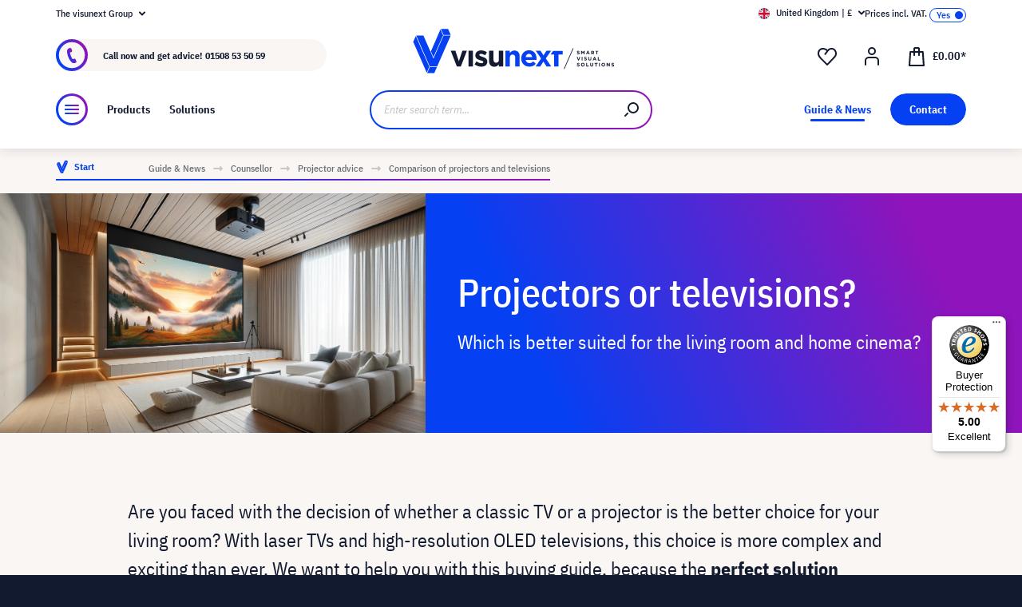

--- FILE ---
content_type: text/html; charset=UTF-8
request_url: https://www.visunext.co.uk/lp/comparison-of-projectors-and-televisions/
body_size: 62622
content:
<!DOCTYPE html><html lang="en-GB" itemscope="itemscope"><head><meta charset="utf-8"><script id="wbmTagMangerDefine"> let gtmIsTrackingProductClicks = Boolean(), gtmIsTrackingAddToWishlistClicks = Boolean(), gtmContainerId ='GTM-T59CDT9', hasSWConsentSupport = Boolean(Number(0)); window.wbmScriptIsSet = false; window.dataLayer = window.dataLayer || []; window.dataLayer.push({"event":"user","id":null}); </script><script id="wbmTagMangerDataLayer"> window.dataLayer.push({ ecommerce: null }); window.dataLayer.push({"google_tag_params":{"ecomm_prodid":[],"ecomm_category":"category with id 18e14ece3a4943da9b1077f061bccdfa not found","ecomm_pagetype":"category"}}); var onEventDataLayer = JSON.parse('{"event":"view_item_list","ecommerce":{"item_list_name":"Category: Comparison of projectors and televisions","items":[],"item_list_id":"category_18e14ece3a4943da9b1077f061bccdfa"}}'); </script><script id="wbmTagManger"> function getCookie(name) { var cookieMatch = document.cookie.match(name + '=(.*?)(;|$)'); return cookieMatch && decodeURI(cookieMatch[1]); } var gtmCookieSet = getCookie('wbm-tagmanager-enabled'); var googleTag = function(w,d,s,l,i){w[l]=w[l]||[];w[l].push({'gtm.start':new Date().getTime(),event:'gtm.js'});var f=d.getElementsByTagName(s)[0],j=d.createElement(s),dl=l!='dataLayer'?'&l='+l:'';j.async=true;j.src='https://www.googletagmanager.com/gtm.js?id='+i+dl+'';f.parentNode.insertBefore(j,f);}; if (hasSWConsentSupport && gtmCookieSet === null) { window.wbmGoogleTagmanagerId = gtmContainerId; window.wbmScriptIsSet = false; window.googleTag = googleTag; } else { window.wbmScriptIsSet = true; googleTag(window, document, 'script', 'dataLayer', gtmContainerId); googleTag = null; window.dataLayer = window.dataLayer || []; function gtag() { dataLayer.push(arguments); } (() => { const adsEnabled = document.cookie.split(';').some((item) => item.trim().includes('google-ads-enabled=1')); gtag('consent', 'update', { 'ad_storage': adsEnabled ? 'granted' : 'denied', 'ad_user_data': adsEnabled ? 'granted' : 'denied', 'ad_personalization': adsEnabled ? 'granted' : 'denied', 'analytics_storage': 'granted' }); })(); } </script><meta name="viewport" content="width=device-width, initial-scale=1, shrink-to-fit=no"><meta name="author" content=""><meta name="robots" content="index,follow"><meta name="revisit-after" content="15 days"><meta name="keywords" content=""><meta name="description" content="High-resolution images ✓ Versatile applications ✓ Optimal home cinema ✓ Request a customised solution now!"><meta name="format-detection" content="telephone=no"><meta property="og:type" content="website"/><meta property="og:site_name" content="visunext.co.uk"/><meta property="og:url" content="https://www.visunext.co.uk/lp/comparison-of-projectors-and-televisions/"/><meta property="og:title" content="Projector or TV: the best choice for your living room"/><meta property="og:description" content="High-resolution images ✓ Versatile applications ✓ Optimal home cinema ✓ Request a customised solution now!"/><meta property="og:image" content="https://www.visunext.co.uk/media/71/44/50/1662030392/vx-logo-header.svg"/><meta name="twitter:card" content="website"/><meta name="twitter:site" content="visunext.co.uk"/><meta property="twitter:title" content="Projector or TV: the best choice for your living room"/><meta property="twitter:description" content="High-resolution images ✓ Versatile applications ✓ Optimal home cinema ✓ Request a customised solution now!"/><meta property="twitter:image" content="https://www.visunext.co.uk/media/71/44/50/1662030392/vx-logo-header.svg"/><meta content="visunext.co.uk"><meta content=""><meta content="true"><meta content="https://www.visunext.co.uk/media/71/44/50/1662030392/vx-logo-header.svg"><link rel="alternate" hreflang="sv" href="https://www.visunext.se/lp/beamer-och-tv-i-jaemfoerelse/"><link rel="alternate" hreflang="es" href="https://www.visunext.es/lp/beamer-y-tv-en-comparacion/"><link rel="alternate" hreflang="fr" href="https://www.visunext.fr/lp/comparaison-des-videoprojecteurs-et-des-televiseurs/"><link rel="alternate" hreflang="de-AT" href="https://www.visunext.at/lp/beamer-oder-fernseher/"><link rel="alternate" hreflang="x-default" href="https://www.visunext.de/lp/beamer-oder-fernseher/"><link rel="alternate" hreflang="de" href="https://www.visunext.de/lp/beamer-oder-fernseher/"><link rel="alternate" hreflang="nl" href="https://www.visunext.nl/lp/beamer-en-tv-in-vergelijking/"><link rel="alternate" hreflang="it" href="https://www.visunext.it/lp/beamer-e-tv-a-confronto/"><link rel="alternate" hreflang="en" href="https://www.visunext.co.uk/lp/comparison-of-projectors-and-televisions/"><link rel="alternate" hreflang="pl" href="https://www.visunext.pl/lp/projektore-i-tv-w-porownaniu/"><script type="application/ld+json"> [{"@context":"https:\/\/schema.org","@type":"BreadcrumbList","itemListElement":[{"@type":"ListItem","position":1,"name":"Guide & News","item":"https:\/\/www.visunext.co.uk\/lp\/guide-news\/"},{"@type":"ListItem","position":2,"name":"Counsellor","item":"https:\/\/www.visunext.co.uk\/lp\/counsellor\/"},{"@type":"ListItem","position":3,"name":"Projector advice","item":"https:\/\/www.visunext.co.uk\/lp\/projector-buying-guides\/"},{"@type":"ListItem","position":4,"name":"Comparison of projectors and televisions","item":"https:\/\/www.visunext.co.uk\/lp\/comparison-of-projectors-and-televisions\/"}]},{"@context":"https:\/\/schema.org","@type":"Organization"},{"@context":"https:\/\/schema.org","@type":"LocalBusiness","name":"visunext UK Ltd","url":"https:\/\/www.visunext.co.uk","telephone":"+441508535059","address":{"@type":"PostalAddress","streetAddress":" Chequers Road","addressLocality":"Norfolk","postalCode":"NR15 2YA","addressCountry":"GB"},"priceRange":"\u20ac\u20ac\u20ac"}] </script><link rel="shortcut icon" href="https://www.visunext.co.uk/media/4c/d5/cc/1663770815/favicon-vx-22.ico"><link rel="canonical" href="https://www.visunext.co.uk/lp/comparison-of-projectors-and-televisions/" /><title >Projector or TV: the best choice for your living room</title><link rel="stylesheet" href="https://www.visunext.co.uk/theme/17c76c75bd1a88fb21a707c8e3d8f6a2/css/all.css?1767793523"><script>var isIE11 = !!window.MSInputMethodContext && !!document.documentMode;</script><script>if(window.isIE11){var link = document.createElement("link");link.rel ="stylesheet";link.href ="https://assets.visunextgroup.com/css/vendor-pxsw-enterprise-cms.47c0c8e26eeb52964120.css";document.head.appendChild(link);}</script><script>if(window.isIE11){var link = document.createElement("link");link.rel ="stylesheet";link.href ="https://assets.visunextgroup.com/css/vendor-pxsw-visunext-theme.d8af6348760794dd62c6.css";document.head.appendChild(link);}</script><link rel="preload" href="https://assets.visunextgroup.com/css/vendor-pxsw-enterprise-cms.modern.c838b55f57418004a8a0.css" as="style"><link rel="modulepreload" href="https://assets.visunextgroup.com/js/vendor-pxsw-enterprise-cms.modern.2793ca3de1eb21807a38c98307454b4c.js"><link rel="stylesheet" href="https://assets.visunextgroup.com/css/vendor-pxsw-enterprise-cms.modern.c838b55f57418004a8a0.css"><link rel="preload" href="https://assets.visunextgroup.com/css/vendor-pxsw-visunext-theme.modern.c4b2a780aa157373b832.css" as="style"><link rel="modulepreload" href="https://assets.visunextgroup.com/js/vendor-pxsw-visunext-theme.modern.7379de65722e4e8c9b627fc3db44fcc5.js"><link rel="stylesheet" href="https://assets.visunextgroup.com/css/vendor-pxsw-visunext-theme.modern.c4b2a780aa157373b832.css"><script>window.PxswEnterpriseCmsYtPlayers = []</script><style> :root { --moorl-advanced-search-width: 600px; } </style><script> window.features = {"V6_5_0_0":true,"v6.5.0.0":true,"V6_6_0_0":false,"v6.6.0.0":false,"V6_7_0_0":false,"v6.7.0.0":false,"VUE3":false,"vue3":false,"JOIN_FILTER":false,"join.filter":false,"MEDIA_PATH":false,"media.path":false,"ES_MULTILINGUAL_INDEX":false,"es.multilingual.index":false,"STOCK_HANDLING":true,"stock.handling":true,"ASYNC_THEME_COMPILATION":false,"async.theme.compilation":false}; </script><link rel="stylesheet" href="https://cdnjs.cloudflare.com/ajax/libs/noUiSlider/12.0.0/nouislider.min.css" integrity="sha512-kSH0IqtUh1LRE0tlO8dWN7rbmdy5cqApopY6ABJ4U99HeKulW6iKG5KgrVfofEXQOYtdQGFjj2N/DUBnj3CNmQ==" crossorigin="anonymous" referrerpolicy="no-referrer" /><script src="https://cdnjs.cloudflare.com/ajax/libs/noUiSlider/12.0.0/nouislider.min.js" integrity="sha512-6vo59lZMHB6GgEySnojEnfhnugP7LR4qm6akxptNOw/KW+i9o9MK4Gaia8f/eJATjAzCkgN3CWlIHWbVi2twpg==" crossorigin="anonymous" referrerpolicy="no-referrer"></script><script> (function (f,i,n,d,o,l,O,g,I,c){var V=[];var m=f.createElement("style");if(d){V.push(d)}if(c&&I.location.hash.indexOf("#search:")===0){V.push(c)}if(V.length>0){var Z=V.join(",");m.textContent=Z+"{opacity: 0;transition: opacity "+O+" ease-in-out;}."+o+" {opacity: 1 !important;}";I.flRevealContainers=function(){var a=f.querySelectorAll(Z);for(var T=0;T<a.length;T++){a[T].classList.add(o)}};setTimeout(I.flRevealContainers,l)}var W=g+"/config/"+i+"/main.js?usergrouphash="+n;var p=f.createElement("script");p.type="text/javascript";p.async=true;p.src=g+"/config/loader.min.js";var q=f.getElementsByTagName("script")[0];p.setAttribute("data-fl-main",W);q.parentNode.insertBefore(p,q);q.parentNode.insertBefore(m,p)}) (document,'F9AAD743DA5D6FD3071B045887BB4104','523a436e193b5dd4ba64b0e4a81feffd','.fl-navigation-result','fl-reveal',3000,'.3s','//cdn.findologic.com',window,'.fl-result'); </script><style> .search-suggest.js-search-result { display: none; } </style><script> window.dataLayer = window.dataLayer || []; function gtag() { dataLayer.push(arguments); } (() => { const analyticsStorageEnabled = document.cookie.split(';').some((item) => item.trim().includes('google-analytics-enabled=1')); const adsEnabled = document.cookie.split(';').some((item) => item.trim().includes('google-ads-enabled=1')); gtag('consent', 'default', { 'ad_user_data': adsEnabled ? 'granted' : 'denied', 'ad_storage': adsEnabled ? 'granted' : 'denied', 'ad_personalization': adsEnabled ? 'granted' : 'denied', 'analytics_storage': analyticsStorageEnabled ? 'granted' : 'denied' }); })(); </script><script> window.useDefaultCookieConsent = true; </script><script> window.activeNavigationId ='18e14ece3a4943da9b1077f061bccdfa'; window.router = { 'frontend.cart.offcanvas': '/checkout/offcanvas', 'frontend.cookie.offcanvas': '/cookie/offcanvas', 'frontend.checkout.finish.page': '/checkout/finish', 'frontend.checkout.info': '/widgets/checkout/info', 'frontend.menu.offcanvas': '/widgets/menu/offcanvas', 'frontend.cms.page': '/widgets/cms', 'frontend.cms.navigation.page': '/widgets/cms/navigation', 'frontend.account.addressbook': '/widgets/account/address-book', 'frontend.country.country-data': '/country/country-state-data', 'frontend.app-system.generate-token': '/app-system/Placeholder/generate-token', }; window.salesChannelId ='df5096e20b745ee19f02af5e43290c99'; </script><script> window.breakpoints = {"xs":"0","sm":"576","md":"768","lg":"1024","xl":"1280"}; </script><script> window.customerLoggedInState = 0; window.wishlistEnabled = 1; </script><script src="https://www.visunext.co.uk/bundles/neon6configurator/storefront/jquery-3.5.1.slim.min.js?1767790971"></script><script> window.themeAssetsPublicPath ='https://www.visunext.co.uk/theme/ac8f43f96c5d407b81a6c522c4a6eda6/assets/'; </script><script src="https://www.visunext.co.uk/theme/17c76c75bd1a88fb21a707c8e3d8f6a2/js/all.js?1767793523" defer></script><script defer nomodule src="https://assets.visunextgroup.com/js/vendor-pxsw-enterprise-cms.28bf6559fb5933d70f1fedbe10218969.js"></script><script defer nomodule src="https://assets.visunextgroup.com/js/vendor-pxsw-visunext-theme.f9d37d03ba9dba4378e4a82145c79c3b.js"></script><script defer type="module" src="https://assets.visunextgroup.com/js/vendor-pxsw-enterprise-cms.modern.2793ca3de1eb21807a38c98307454b4c.js"></script><script defer type="module" src="https://assets.visunextgroup.com/js/vendor-pxsw-visunext-theme.modern.7379de65722e4e8c9b627fc3db44fcc5.js"></script></head><body class="is-ctl-navigation is-act-index"><script> let consentId = 10962; window.gdprAppliesGlobally=true;if(!("cmp_id" in window)||window.cmp_id<1){window.cmp_id=consentId}if(!("cmp_cdid" in window)){window.cmp_cdid=""}if(!("cmp_params" in window)){window.cmp_params=""}if(!("cmp_host" in window)){window.cmp_host="d.delivery.consentmanager.net"}if(!("cmp_cdn" in window)){window.cmp_cdn="cdn.consentmanager.net"}if(!("cmp_proto" in window)){window.cmp_proto="https:"}if(!("cmp_codesrc" in window)){window.cmp_codesrc="3"}window.cmp_getsupportedLangs=function(){var b=["DE","EN","FR","IT","NO","DA","FI","ES","PT","RO","BG","ET","EL","GA","HR","LV","LT","MT","NL","PL","SV","SK","SL","CS","HU","RU","SR","ZH","TR","UK","AR","BS"];if("cmp_customlanguages" in window){for(var a=0;a<window.cmp_customlanguages.length;a++){b.push(window.cmp_customlanguages[a].l.toUpperCase())}}return b};window.cmp_getRTLLangs=function(){return["AR"]};window.cmp_getlang=function(j){if(typeof(j)!="boolean"){j=true}if(j&&typeof(cmp_getlang.usedlang)=="string"&&cmp_getlang.usedlang!==""){return cmp_getlang.usedlang}var g=window.cmp_getsupportedLangs();var c=[];var f=location.hash;var e=location.search;var a="languages" in navigator?navigator.languages:[];if(f.indexOf("cmplang=")!=-1){c.push(f.substr(f.indexOf("cmplang=")+8,2).toUpperCase())}else{if(e.indexOf("cmplang=")!=-1){c.push(e.substr(e.indexOf("cmplang=")+8,2).toUpperCase())}else{if("cmp_setlang" in window&&window.cmp_setlang!=""){c.push(window.cmp_setlang.toUpperCase())}else{if(a.length>0){for(var d=0;d<a.length;d++){c.push(a[d])}}}}}if("language" in navigator){c.push(navigator.language)}if("userLanguage" in navigator){c.push(navigator.userLanguage)}var h="";for(var d=0;d<c.length;d++){var b=c[d].toUpperCase();if(g.indexOf(b)!=-1){h=b;break}if(b.indexOf("-")!=-1){b=b.substr(0,2)}if(g.indexOf(b)!=-1){h=b;break}}if(h==""&&typeof(cmp_getlang.defaultlang)=="string"&&cmp_getlang.defaultlang!==""){return cmp_getlang.defaultlang}else{if(h==""){h="EN"}}h=h.toUpperCase();return h};(function(){var n=document;var p=window;var f="";var b="_en";if("cmp_getlang" in p){f=p.cmp_getlang().toLowerCase();if("cmp_customlanguages" in p){for(var h=0;h<p.cmp_customlanguages.length;h++){if(p.cmp_customlanguages[h].l.toUpperCase()==f.toUpperCase()){f="en";break}}}b="_"+f}function g(e,d){var l="";e+="=";var i=e.length;if(location.hash.indexOf(e)!=-1){l=location.hash.substr(location.hash.indexOf(e)+i,9999)}else{if(location.search.indexOf(e)!=-1){l=location.search.substr(location.search.indexOf(e)+i,9999)}else{return d}}if(l.indexOf("&")!=-1){l=l.substr(0,l.indexOf("&"))}return l}var j=("cmp_proto" in p)?p.cmp_proto:"https:";var o=["cmp_id","cmp_params","cmp_host","cmp_cdn","cmp_proto"];for(var h=0;h<o.length;h++){if(g(o[h],"%%%")!="%%%"){window[o[h]]=g(o[h],"")}}var k=("cmp_ref" in p)?p.cmp_ref:location.href;var q=n.createElement("script");q.setAttribute("data-cmp-ab","1");var c=g("cmpdesign","");var a=g("cmpregulationkey","");q.src=j+"//"+p.cmp_host+"/delivery/cmp.php?"+("cmp_id" in p&&p.cmp_id>0?"id="+p.cmp_id:"")+("cmp_cdid" in p?"cdid="+p.cmp_cdid:"")+"&h="+encodeURIComponent(k)+(c!=""?"&cmpdesign="+encodeURIComponent(c):"")+(a!=""?"&cmpregulationkey="+encodeURIComponent(a):"")+("cmp_params" in p?"&"+p.cmp_params:"")+(n.cookie.length>0?"&__cmpfcc=1":"")+"&l="+f.toLowerCase()+"&o="+(new Date()).getTime();q.type="text/javascript";q.async=true;if(n.currentScript){n.currentScript.parentElement.appendChild(q)}else{if(n.body){n.body.appendChild(q)}else{var m=n.getElementsByTagName("body");if(m.length==0){m=n.getElementsByTagName("div")}if(m.length==0){m=n.getElementsByTagName("span")}if(m.length==0){m=n.getElementsByTagName("ins")}if(m.length==0){m=n.getElementsByTagName("script")}if(m.length==0){m=n.getElementsByTagName("head")}if(m.length>0){m[0].appendChild(q)}}}var q=n.createElement("script");q.src=j+"//"+p.cmp_cdn+"/delivery/js/cmp"+b+".min.js";q.type="text/javascript";q.setAttribute("data-cmp-ab","1");q.async=true;if(n.currentScript){n.currentScript.parentElement.appendChild(q)}else{if(n.body){n.body.appendChild(q)}else{var m=n.getElementsByTagName("body");if(m.length==0){m=n.getElementsByTagName("div")}if(m.length==0){m=n.getElementsByTagName("span")}if(m.length==0){m=n.getElementsByTagName("ins")}if(m.length==0){m=n.getElementsByTagName("script")}if(m.length==0){m=n.getElementsByTagName("head")}if(m.length>0){m[0].appendChild(q)}}}})();window.cmp_addFrame=function(b){if(!window.frames[b]){if(document.body){var a=document.createElement("iframe");a.style.cssText="display:none";a.name=b;document.body.appendChild(a)}else{window.setTimeout(window.cmp_addFrame,10,b)}}};window.cmp_rc=function(h){var b=document.cookie;var f="";var d=0;while(b!=""&&d<100){d++;while(b.substr(0,1)==" "){b=b.substr(1,b.length)}var g=b.substring(0,b.indexOf("="));if(b.indexOf(";")!=-1){var c=b.substring(b.indexOf("=")+1,b.indexOf(";"))}else{var c=b.substr(b.indexOf("=")+1,b.length)}if(h==g){f=c}var e=b.indexOf(";")+1;if(e==0){e=b.length}b=b.substring(e,b.length)}return(f)};window.cmp_stub=function(){var a=arguments;__cmapi.a=__cmapi.a||[];if(!a.length){return __cmapi.a}else{if(a[0]==="ping"){if(a[1]===2){a[2]({gdprApplies:gdprAppliesGlobally,cmpLoaded:false,cmpStatus:"stub",displayStatus:"hidden",apiVersion:"2.0",cmpId:31},true)}else{a[2](false,true)}}else{if(a[0]==="getUSPData"){a[2]({version:1,uspString:window.cmp_rc("")},true)}else{if(a[0]==="getTCData"){__cmapi.a.push([].slice.apply(a))}else{if(a[0]==="addEventListener"||a[0]==="removeEventListener"){__cmapi.a.push([].slice.apply(a))}else{if(a.length==4&&a[3]===false){a[2]({},false)}else{__cmapi.a.push([].slice.apply(a))}}}}}}};window.cmp_msghandler=function(d){var a=typeof d.data==="string";try{var c=a?JSON.parse(d.data):d.data}catch(f){var c=null}if(typeof(c)==="object"&&c!==null&&"__cmpCall" in c){var b=c.__cmpCall;window.__cmp(b.command,b.parameter,function(h,g){var e={__cmpReturn:{returnValue:h,success:g,callId:b.callId}};d.source.postMessage(a?JSON.stringify(e):e,"*")})}if(typeof(c)==="object"&&c!==null&&"__cmapiCall" in c){var b=c.__cmapiCall;window.__cmapi(b.command,b.parameter,function(h,g){var e={__cmapiReturn:{returnValue:h,success:g,callId:b.callId}};d.source.postMessage(a?JSON.stringify(e):e,"*")})}if(typeof(c)==="object"&&c!==null&&"__uspapiCall" in c){var b=c.__uspapiCall;window.__uspapi(b.command,b.version,function(h,g){var e={__uspapiReturn:{returnValue:h,success:g,callId:b.callId}};d.source.postMessage(a?JSON.stringify(e):e,"*")})}if(typeof(c)==="object"&&c!==null&&"__tcfapiCall" in c){var b=c.__tcfapiCall;window.__tcfapi(b.command,b.version,function(h,g){var e={__tcfapiReturn:{returnValue:h,success:g,callId:b.callId}};d.source.postMessage(a?JSON.stringify(e):e,"*")},b.parameter)}};window.cmp_setStub=function(a){if(!(a in window)||(typeof(window[a])!=="function"&&typeof(window[a])!=="object"&&(typeof(window[a])==="undefined"||window[a]!==null))){window[a]=window.cmp_stub;window[a].msgHandler=window.cmp_msghandler;window.addEventListener("message",window.cmp_msghandler,false)}};window.cmp_addFrame("__cmapiLocator");window.cmp_addFrame("__cmpLocator");window.cmp_addFrame("__uspapiLocator");window.cmp_addFrame("__tcfapiLocator");window.cmp_setStub("__cmapi");window.cmp_setStub("__cmp");window.cmp_setStub("__tcfapi");window.cmp_setStub("__uspapi");</script><px-spritesheet style="display:none;"><svg xmlns="http://www.w3.org/2000/svg" xmlns:xlink="http://www.w3.org/1999/xlink"><defs><symbol id="account-24" viewBox="0 0 24 24"><path d="M20 22v-5a4 4 0 00-4-4H8a4 4 0 00-4 4v5" stroke="currentColor" stroke-width="2" stroke-linecap="round" stroke-linejoin="round"/><path d="M16 5a4 4 0 11-8 0 4 4 0 018 0z" stroke="currentcolor" stroke-width="2" stroke-linecap="round" stroke-linejoin="round"/></symbol><symbol id="arrow-24" viewBox="0 0 24 24"><path d="M7 12h10m0 0l-2-2m2 2l-2 2" stroke="currentColor" stroke-width="2" stroke-linecap="round" stroke-linejoin="round"/></symbol><symbol id="arrow-down-8" viewBox="0 0 8 5"><path d="M7 1L4 4 1 1" stroke="currentColor" stroke-width="2" stroke-linecap="round" stroke-linejoin="round"/></symbol><symbol id="attention-icon" viewBox="0 0 40 45"><circle cx="18.5" cy="21.5" r="10.366" fill="#121A30"/><path d="M18.5 15.5v8m0 4v-1" stroke="#F9F6F3" stroke-width="2" stroke-linecap="round" stroke-linejoin="round"/></symbol><symbol id="basket-24" viewBox="0 0 24 24"><path d="M4.22 6h15.56l1.15 17H3.07L4.22 6z" stroke="currentColor" stroke-width="2" stroke-linejoin="round"/><path d="M15 10V2a1 1 0 00-1-1h-4a1 1 0 00-1 1v8" stroke="currentColor" stroke-width="2" stroke-linecap="round" stroke-linejoin="round"/></symbol><symbol id="business" viewBox="0 0 22 18"><path d="M18 3h-1.6L14.3.9C13.7.3 13 0 12.2 0H9.8C9 0 8.3.3 7.7.9L5.6 3H4C1.8 3 0 4.8 0 7v7c0 2.2 1.8 4 4 4h14c2.2 0 4-1.8 4-4V7c0-2.2-1.8-4-4-4zm-8.9-.7c.2-.2.5-.3.7-.3h2.3c.3 0 .5.1.7.3l.8.7H8.4l.7-.7zM20 14c0 1.1-.9 2-2 2H4c-1.1 0-2-.9-2-2v-2.3c1.8.3 5.2.7 8 .8v.5c0 .6.4 1 1 1s1-.4 1-1v-.5c2.8-.1 6.2-.6 8-.8V14zm0-4.4c-1.8.3-6.1.9-9 .9-2.9 0-7.2-.6-9-.9V7c0-1.1.9-2 2-2h14c1.1 0 2 .9 2 2v2.6z" fill="#005faa"/></symbol><symbol id="checkmark" viewBox="0 0 10 10"><path d="M4 10c-.2 0-.4-.1-.6-.2l-3-2C0 7.5-.1 6.9.2 6.4c.3-.4.9-.5 1.4-.2l2.1 1.4L8.2.5c.2-.5.9-.6 1.3-.3.5.3.6.9.3 1.4l-5 8c-.1.2-.3.3-.6.4H4z" fill="#121a30"/></symbol><symbol id="checkout-close" viewBox="0 0 24 25"><rect y=".013" width="24" height="24" rx="12" fill="#0540F2"/><g clip-path="url(#checkout-closeclip0_6538_19299)"><g clip-path="url(#checkout-closeclip1_6538_19299)"><path d="M9 9.013l6 6m-6 0l6-6" stroke="#fff" stroke-width="2" stroke-linecap="round" stroke-linejoin="round"/></g></g></symbol><symbol id="circle-360" viewBox="0 0 61 61"><circle cx="30.5" cy="12.954" r="2.591" fill="#0540F2"/><circle cx="30.5" cy="2.591" r="2.591" fill="#0540F2"/><path d="M22.727 53.303C10.652 50.636 2 43.438 2 34.977c0-8.46 8.652-15.658 20.727-18.326m15.546 36.652C50.348 50.636 59 43.438 59 34.977c0-8.46-8.652-15.658-20.727-18.326" stroke="#0540F2" stroke-width="3" stroke-linecap="round" stroke-linejoin="round" fill="#fff0"/><path d="M39.264 46.54l-7.697 5.773a1 1 0 000 1.6l7.697 5.773a1 1 0 001.6-.8V47.341a1 1 0 00-1.6-.8zM21.51 32.162c.224 0 .42-.033.588-.098.168-.065.303-.15.406-.252a.966.966 0 00.224-.336.958.958 0 00.084-.378v-.448a.91.91 0 00-.294-.686c-.196-.196-.476-.294-.84-.294a1.73 1.73 0 00-.994.294c-.29.196-.555.485-.798.868l-1.232-1.134a3.453 3.453 0 011.33-1.218c.532-.28 1.134-.42 1.806-.42.952 0 1.699.21 2.24.63.55.42.826 1.064.826 1.932 0 .327-.047.616-.14.868a2.1 2.1 0 01-.35.658 1.68 1.68 0 01-.518.434 1.883 1.883 0 01-.63.224v.224c.261.047.504.121.728.224.224.093.415.224.574.392.168.159.294.364.378.616.093.243.14.532.14.868 0 .476-.08.9-.238 1.274-.15.373-.373.69-.672.952a2.97 2.97 0 01-1.064.602c-.41.14-.877.21-1.4.21-.439 0-.835-.051-1.19-.154a3.791 3.791 0 01-.924-.406 3.563 3.563 0 01-.686-.602 4.61 4.61 0 01-.49-.714l1.456-1.12c.187.41.42.747.7 1.008.29.252.663.378 1.12.378.42 0 .742-.112.966-.336.233-.224.35-.513.35-.868v-.448c0-.327-.13-.597-.392-.812-.261-.215-.63-.322-1.106-.322h-.77v-1.61h.812zm8.093 6.006c-1.14 0-1.988-.331-2.548-.994-.551-.663-.826-1.62-.826-2.87 0-.71.093-1.372.28-1.988a8.348 8.348 0 01.742-1.708 7.63 7.63 0 011.008-1.372 7.932 7.932 0 011.148-1.008h2.758a24.27 24.27 0 00-1.484 1.19c-.43.373-.808.756-1.134 1.148a6.045 6.045 0 00-.784 1.204c-.206.42-.35.873-.434 1.358h.224a2.29 2.29 0 01.644-.994c.298-.27.714-.406 1.246-.406.784 0 1.4.266 1.848.798.457.523.686 1.279.686 2.268 0 1.064-.29 1.895-.868 2.492-.57.588-1.405.882-2.506.882zm0-1.61c.429 0 .746-.117.952-.35.214-.243.322-.588.322-1.036v-.448c0-.448-.108-.789-.322-1.022-.206-.243-.523-.364-.952-.364-.43 0-.752.121-.966.364-.206.233-.308.574-.308 1.022v.448c0 .448.102.793.308 1.036.214.233.536.35.966.35zm7.504 1.61c-.588 0-1.092-.093-1.512-.28a2.617 2.617 0 01-1.05-.896c-.27-.41-.471-.933-.602-1.568-.13-.644-.196-1.414-.196-2.31 0-.896.066-1.661.196-2.296.13-.644.332-1.167.602-1.568.28-.41.63-.71 1.05-.896.42-.196.924-.294 1.512-.294s1.092.098 1.512.294c.42.187.766.485 1.036.896.28.401.486.924.616 1.568.13.635.196 1.4.196 2.296 0 .896-.065 1.666-.196 2.31-.13.635-.336 1.157-.616 1.568-.27.401-.616.7-1.036.896-.42.187-.924.28-1.512.28zm0-1.68c.233 0 .43-.033.588-.098a.878.878 0 00.378-.336c.093-.159.159-.364.196-.616.047-.252.07-.565.07-.938v-2.772c0-.737-.088-1.25-.266-1.54-.177-.299-.5-.448-.966-.448-.466 0-.788.15-.966.448-.177.29-.266.803-.266 1.54V34.5c0 .373.019.686.056.938.047.252.117.457.21.616a.88.88 0 00.378.336c.159.065.355.098.588.098zm6.735-3.416c-.346 0-.668-.06-.966-.182a2.332 2.332 0 01-1.316-1.288 2.807 2.807 0 01-.182-1.036c0-.373.06-.714.182-1.022a2.303 2.303 0 011.316-1.302c.298-.121.62-.182.966-.182.345 0 .667.06.966.182.298.121.56.29.784.504.224.215.396.48.518.798.13.308.196.649.196 1.022 0 .383-.066.728-.196 1.036-.122.308-.294.57-.518.784a2.456 2.456 0 01-.784.504 2.55 2.55 0 01-.966.182zm0-1.232c.345 0 .611-.107.798-.322.196-.224.294-.541.294-.952 0-.41-.098-.723-.294-.938-.187-.224-.453-.336-.798-.336-.346 0-.616.112-.812.336-.187.215-.28.527-.28.938 0 .41.093.728.28.952.196.215.466.322.812.322z" fill="#0540F2"/></symbol><symbol id="circle-arrow" viewBox="0 0 24 24"><path class="cls-1" d="M14 15c-.26 0-.51-.1-.71-.29a.996.996 0 010-1.41l.29-.29H7c-.55 0-1-.45-1-1s.45-1 1-1h6.59l-.29-.29a.996.996 0 111.41-1.41l2 2c.1.1.17.21.22.33a.957.957 0 010 .76c-.05.12-.12.23-.22.33l-2 2c-.2.2-.45.29-.71.29z"/><path class="cls-1" d="M12 24C5.38 24 0 18.62 0 12S5.38 0 12 0s12 5.38 12 12-5.38 12-12 12zm0-22C6.49 2 2 6.49 2 12s4.49 10 10 10 10-4.49 10-10S17.51 2 12 2z"/></symbol><symbol id="close-16" viewBox="0 0 16 16"><path d="M5 5l6 6m-6 0l6-6" stroke="currentColor" stroke-width="2" stroke-linecap="round" stroke-linejoin="round"/></symbol><symbol id="education" viewBox="0 0 24 18"><path d="M12 18c-4.2 0-7.1-2.4-7.2-2.5-.2-.2-.4-.5-.4-.8v-7l-3.9-2c-.3-.2-.5-.5-.5-.9s.3-.8.7-.9l11-3.8c.2-.1.4-.1.7 0l11 3.8c.3.1.6.4.6.8s-.2.8-.5 1l-1 .6v7.9c.3.2.5.5.5.9v1c0 .6-.4 1-1 1h-1c-.6 0-1-.4-1-1v-1c0-.4.2-.7.5-.9V7.3l-.9.4v7c0 .3-.1.6-.4.8-.1.1-3 2.5-7.2 2.5zm-5.6-3.8c.8.6 2.9 1.8 5.6 1.8 2.7 0 4.8-1.2 5.6-1.8V8.5l-5.3 1.8c-.2.1-.4.1-.6 0L6.4 8.5v5.7zm-.6-8L12 8.3l6.2-2.1L20.6 5 12 2 3.5 5l2.3 1.2z" fill="#f39200"/></symbol><symbol id="facebook" viewBox="0 0 24 24"><path d="M18 7.864L17.57 12h-3.25v12H9.434V12H7V7.864h2.434v-2.49C9.434 2.008 10.81 0 14.722 0h3.25v4.136h-2.034c-1.518 0-1.619.584-1.619 1.66v2.068H18z" fill="currentColor"/></symbol><symbol id="filter" viewBox="0 0 24 24"><path d="M9 5c1.306 0 2.414.835 2.826 2H21a1 1 0 110 2h-9.174a2.998 2.998 0 01-5.652 0H3a1 1 0 010-2h3.174C6.586 5.835 7.694 5 9 5zm0 2a1 1 0 100 2 1 1 0 000-2zm5 6c1.306 0 2.414.835 2.826 2H21a1 1 0 110 2h-4.174a2.998 2.998 0 01-5.652 0H3a1 1 0 110-2h8.174c.412-1.165 1.52-2 2.826-2zm0 2a1 1 0 100 2 1 1 0 000-2z" fill="currentColor"/></symbol><symbol id="instagram" viewBox="0 0 16 16"><path d="M8 0C5.829 0 5.556.01 4.703.048 3.85.088 3.269.222 2.76.42a3.917 3.917 0 00-1.417.923A3.927 3.927 0 00.42 2.76C.222 3.268.087 3.85.048 4.7.01 5.555 0 5.827 0 8s.01 2.444.048 3.298c.04.851.174 1.433.372 1.941.205.527.478.973.923 1.418.444.445.89.719 1.416.923.51.198 1.09.333 1.942.372C5.555 15.99 5.827 16 8 16s2.444-.01 3.298-.048c.851-.04 1.434-.174 1.943-.372a3.915 3.915 0 001.416-.923c.445-.445.718-.891.923-1.417.197-.51.332-1.09.372-1.942C15.99 10.445 16 10.173 16 8s-.01-2.445-.048-3.299c-.04-.851-.175-1.433-.372-1.941a3.926 3.926 0 00-.923-1.417A3.911 3.911 0 0013.24.42c-.51-.198-1.092-.333-1.943-.372C10.443.01 10.172 0 7.998 0h.003zm-.717 1.442h.718c2.136 0 2.389.007 3.232.046.78.035 1.204.166 1.486.275.373.145.64.319.92.599.28.28.453.546.598.92.11.281.24.704.275 1.484.039.844.047 1.097.047 3.232 0 2.135-.008 2.388-.047 3.232-.035.78-.166 1.203-.275 1.485a2.478 2.478 0 01-.599.919c-.28.28-.546.453-.92.598-.28.11-.704.24-1.485.276-.843.038-1.096.047-3.232.047s-2.39-.009-3.233-.047c-.78-.036-1.203-.166-1.485-.276a2.478 2.478 0 01-.92-.598 2.48 2.48 0 01-.6-.92c-.109-.282-.24-.705-.275-1.485-.038-.843-.046-1.096-.046-3.233 0-2.136.008-2.388.046-3.232.036-.78.166-1.203.276-1.485.145-.373.319-.64.599-.92.28-.28.546-.453.92-.599.282-.11.705-.24 1.485-.275.738-.034 1.024-.044 2.515-.045v.002zm4.988 1.328a.96.96 0 100 1.92.96.96 0 000-1.92zm-4.27 1.122a4.109 4.109 0 100 8.217 4.109 4.109 0 000-8.217zm0 1.441a2.667 2.667 0 110 5.334 2.667 2.667 0 010-5.334z" fill="currentColor"/></symbol><symbol id="linkedin" viewBox="0 0 24 24"><path d="M3.894 0A2.887 2.887 0 001 2.88c0 1.592 1.295 2.911 2.892 2.911s2.894-1.319 2.894-2.91A2.886 2.886 0 003.894 0zm14.12 7.636c-2.43 0-3.82 1.266-4.487 2.525h-.07V7.975h-4.79V24h4.99v-7.933c0-2.09.159-4.11 2.756-4.11 2.56 0 2.596 2.384 2.596 4.243V24H24v-8.802c0-4.307-.93-7.562-5.985-7.562zm-16.616.34V24h4.995V7.975H1.398z" fill="currentColor"/></symbol><symbol id="logo-acrobat" viewBox="0 0 32 31"><path d="M10.761.264c1.092.052 2.125.586 2.72 1.417.79 1.107 1.072 2.495 1.176 4.086.097 1.435-.458 3.375-.666 5.09 1.041 1.31 1.653 2.511 2.921 3.78 1.269 1.268 2.472 1.88 3.782 2.921 1.713-.208 3.656-.773 5.088-.677 1.591.107 2.972.391 4.078 1.183 1.107.791 1.69 2.36 1.3 3.815-.39 1.453-1.685 2.534-3.04 2.666-1.353.133-2.687-.325-4.116-1.028-1.29-.636-2.693-2.086-4.076-3.125-1.656.247-3.005.174-4.737.638-1.732.463-2.862 1.2-4.42 1.815-.676 1.586-1.163 3.552-1.963 4.745-.885 1.325-1.812 2.385-3.052 2.948-1.24.562-2.903.273-3.969-.79-1.062-1.065-1.348-2.72-.786-3.958.562-1.24 1.63-2.169 2.953-3.054 1.195-.8 3.156-1.29 4.745-1.964.614-1.56 1.351-2.687 1.815-4.42.464-1.731.39-3.08.638-4.736-1.039-1.38-2.49-2.784-3.125-4.073-.703-1.43-1.159-2.774-1.026-4.128S8.211.772 9.665.381a3.663 3.663 0 011.096-.12v.003zm-.013 2.685a4.982 4.982 0 00-.37.086c-.643.172-.598.19-.643.654-.044.463.17 1.453.756 2.643.213.432.872 1.039 1.166 1.515.016-.562.29-1.419.258-1.903-.088-1.323-.388-2.287-.659-2.664-.203-.284-.234-.375-.508-.33zm2.74 11.698c-.185.854-.091 1.552-.32 2.409-.23.86-.662 1.424-.93 2.26.833-.268 1.39-.705 2.247-.934.857-.23 1.558-.133 2.415-.318-.651-.591-1.305-.857-1.933-1.485-.627-.627-.89-1.286-1.479-1.932zm12.107 4.974c-.482-.031-1.341.24-1.901.255.481.297 1.088.966 1.523 1.18 1.188.586 2.172.797 2.633.752.463-.044.482.01.653-.635.172-.643.141-.612-.24-.883-.377-.27-1.35-.583-2.67-.669h.002zM7.259 24.283c-.495.268-1.373.466-1.776.734-1.102.737-1.782 1.49-1.974 1.911-.193.425-.248.404.224.875.471.472.458.42.882.23.425-.193 1.183-.873 1.917-1.972.271-.404.458-1.284.727-1.779z"/></symbol><symbol id="logo-desktop" viewBox="0 0 274 74"><path d="M7.967 23.515l17.784 40.197 3.393-7.68-10.831-24.487-6.953-15.704-3.393 7.674zm26.779 21.701l-.069.152-13.313-30.08H11.93L28.218 52.1l1.571 3.56h9.768l17.86-40.372h-9.442l-13.23 29.928z" fill="#0540F2"/><path d="M34.677 43.53L47.33 14.917l-3.4-7.681-12.646 28.63.676 1.533 2.717 6.133zm1.108 20.73l3.446-7.856h-9.434l-3.446 7.848 9.434.008zM54.002 6.688l-9.442.008 3.446 7.848 9.442-.007-3.446-7.849z" fill="#0540F2"/><path d="M108.043 48.472V35.196h5.814v11.439c0 2.755 1.298 4.167 3.522 4.167 2.217 0 3.636-1.412 3.636-4.167V35.197h5.814v20.5h-5.814V52.79c-1.336 1.723-3.059 3.287-6.004 3.287-4.402.008-6.968-2.9-6.968-7.605z" fill="#131A31"/><path d="M148.415 42.43v13.267h-5.814V44.26c0-2.755-1.298-4.167-3.514-4.167-2.216 0-3.636 1.412-3.636 4.167v11.43h-5.814V35.197h5.814v2.907c1.336-1.723 3.059-3.286 6.004-3.286 4.395 0 6.96 2.907 6.96 7.613z" fill="#0540F2"/><path d="M57.508 35.197h6.11l4.562 13.631 4.6-13.632h5.996l-8.015 20.51h-5.245l-8.008-20.51zm29.215-.054H80.9V55.69h5.822V35.143zm2.163 17.677l2.505-3.848c2.231 1.625 4.577 2.46 6.504 2.46 1.693 0 2.46-.615 2.46-1.534v-.075c0-1.276-2.004-1.693-4.274-2.384-2.884-.85-6.155-2.193-6.155-6.2v-.077c0-4.19 3.393-6.535 7.544-6.535 2.619 0 5.465.888 7.689 2.383l-2.231 4.038c-2.034-1.191-4.076-1.927-5.579-1.927-1.427 0-2.156.614-2.156 1.419v.076c0 1.154 1.959 1.7 4.198 2.459 2.884.964 6.3 2.353 6.3 6.125v.076c0 4.577-3.492 6.65-7.963 6.65-2.876.007-6.11-.957-8.842-3.105z" fill="#131A31"/><path d="M165.038 43.523c-.35-2.61-1.89-4.387-4.357-4.387-2.421 0-4 1.73-4.456 4.387h8.813zm-14.551 1.73v-.075c0-5.89 4.198-10.733 10.194-10.733 6.892 0 10.042 5.351 10.042 11.196 0 .47-.038 1.01-.069 1.54h-14.36c.584 2.657 2.429 4.038 5.047 4.038 1.958 0 3.385-.614 5.002-2.117l3.347 2.968c-1.928 2.383-4.698 3.84-8.432 3.84-6.186 0-10.771-4.341-10.771-10.656z" fill="#0540F2"/><path d="M179.732 49.283l-4.152 6.422h-6.125l7.234-10.467-6.961-10.065h6.27l3.848 5.951 3.886-5.95h6.118l-6.96 9.988 7.263 10.543h-6.261l-4.16-6.422z" fill="#0540F2"/><path d="M205.098 35.22v4.91h-5.404v15.583h-5.844V40.13h-4.57l3.295-4.91h12.523z" fill="#0540F2"/><path d="M227.345 39.09a1.25 1.25 0 01-.349.448 1.534 1.534 0 01-.531.273 2.42 2.42 0 01-.683.099 3.01 3.01 0 01-1.033-.182 2.66 2.66 0 01-.918-.554l.6-.721c.212.174.425.303.645.41.22.098.463.151.728.151.213 0 .372-.038.494-.114a.365.365 0 00.174-.318v-.016a.418.418 0 00-.038-.174.343.343 0 00-.136-.144 1.087 1.087 0 00-.281-.13 4.13 4.13 0 00-.471-.136 6.464 6.464 0 01-.63-.19 1.786 1.786 0 01-.478-.258 1.012 1.012 0 01-.303-.387c-.076-.152-.107-.341-.107-.57v-.014c0-.213.038-.403.114-.57.076-.167.19-.31.334-.44a1.43 1.43 0 01.509-.28 1.99 1.99 0 01.653-.1c.341 0 .645.054.933.152.281.1.547.243.782.433l-.524.767a3.753 3.753 0 00-.607-.334 1.503 1.503 0 00-.592-.122c-.197 0-.349.038-.448.114a.356.356 0 00-.152.288v.016c0 .076.015.136.046.197.03.053.083.106.152.144.076.046.174.084.303.122.129.038.296.083.494.136.235.061.44.13.622.205.182.076.334.167.463.274.129.106.22.235.281.379.061.144.099.319.099.524v.015a1.87 1.87 0 01-.145.607zm5.784.752v-3.006l-1.298 1.966h-.023l-1.283-1.95v2.99h-1.002v-4.607h1.093l1.215 1.95 1.214-1.95h1.093v4.607h-1.009zm6.71 0l-.418-1.032h-1.95l-.418 1.032h-1.032l1.973-4.645h.934l1.973 4.645h-1.062zm-1.397-3.423l-.615 1.495h1.222l-.607-1.495zm7.142 3.423l-.986-1.472h-.797v1.472h-1.017v-4.607h2.11c.546 0 .979.136 1.282.402.304.266.456.638.456 1.116v.015c0 .372-.091.676-.273.91-.183.236-.418.41-.714.517l1.123 1.647h-1.184zm.015-3.036c0-.22-.068-.387-.212-.493-.137-.107-.334-.167-.584-.167h-1.002v1.32h1.024c.251 0 .441-.06.577-.174a.586.586 0 00.197-.47v-.016zm5.207-.637v3.673h-1.017V36.17h-1.404v-.934h3.818v.934h-1.397zm-24.303 11.605h-.896l-1.86-4.646h1.116l1.207 3.249 1.207-3.249h1.093l-1.867 4.646zm3.787-.031v-4.608h1.017v4.608h-1.017zm6.55-.751a1.25 1.25 0 01-.349.448 1.534 1.534 0 01-.531.273c-.205.06-.433.098-.683.098a3.02 3.02 0 01-1.032-.182 2.655 2.655 0 01-.919-.554l.6-.72c.212.174.425.31.645.409.22.099.463.152.729.152.212 0 .372-.038.493-.114a.366.366 0 00.175-.319v-.015a.434.434 0 00-.038-.175.352.352 0 00-.137-.144 1.075 1.075 0 00-.281-.129 4.167 4.167 0 00-.47-.137 4.782 4.782 0 01-.63-.19 1.76 1.76 0 01-.479-.257 1.012 1.012 0 01-.303-.387c-.076-.152-.106-.342-.106-.57v-.015c0-.212.037-.402.113-.57.076-.166.19-.318.334-.44.145-.12.312-.22.509-.28.197-.068.417-.099.653-.099.341 0 .645.053.933.152.281.099.547.243.782.433l-.524.766a3.247 3.247 0 00-.607-.334 1.503 1.503 0 00-.592-.121c-.197 0-.349.038-.448.114a.359.359 0 00-.152.288v.015c0 .076.016.137.046.198a.47.47 0 00.152.151c.076.046.174.084.303.122.129.038.296.083.494.136.235.061.44.13.622.205.182.076.334.167.463.274a.97.97 0 01.281.38c.061.143.099.318.099.523v.015a1.922 1.922 0 01-.145.6zm5.982-.342a1.646 1.646 0 01-.403.645 1.6 1.6 0 01-.637.387 2.644 2.644 0 01-.835.13c-.623 0-1.108-.175-1.465-.517-.357-.341-.531-.85-.531-1.533v-2.634h1.017v2.611c0 .38.091.66.265.85.175.19.418.289.729.289s.554-.091.729-.273c.174-.182.265-.463.265-.828v-2.641h1.017v2.603c-.015.35-.06.653-.151.911zm5.776 1.092l-.418-1.032h-1.95l-.418 1.032h-1.032l1.973-4.645h.934l1.973 4.645h-1.062zm-1.397-3.423l-.615 1.495h1.222l-.607-1.495zm4.342 3.424v-4.608h1.017v3.697h2.299v.918h-3.316v-.007zm-24.198 7.15a1.25 1.25 0 01-.349.448 1.532 1.532 0 01-.531.273 2.385 2.385 0 01-.683.099 3.01 3.01 0 01-1.033-.182 2.66 2.66 0 01-.918-.554l.6-.721c.212.174.425.303.645.41.22.098.463.151.728.151.213 0 .372-.038.494-.113a.365.365 0 00.174-.32v-.014a.418.418 0 00-.038-.175.343.343 0 00-.136-.144 1.09 1.09 0 00-.281-.13 4.111 4.111 0 00-.471-.136 6.49 6.49 0 01-.63-.19 1.786 1.786 0 01-.478-.258 1.012 1.012 0 01-.303-.387c-.076-.152-.107-.341-.107-.569v-.015a1.262 1.262 0 01.448-1.01 1.43 1.43 0 01.509-.28c.197-.069.417-.1.653-.1.341 0 .645.054.933.153.281.098.547.242.782.432l-.524.767a3.753 3.753 0 00-.607-.334 1.503 1.503 0 00-.592-.122c-.197 0-.349.038-.448.114a.356.356 0 00-.152.289v.015c0 .076.015.136.046.197a.47.47 0 00.152.152 1.3 1.3 0 00.303.121c.129.038.296.084.494.137.235.06.44.13.622.205.182.076.334.167.463.273.129.106.22.236.281.38.061.144.099.319.099.523v.016a1.922 1.922 0 01-.145.6zm6.687-.631a2.469 2.469 0 01-.508.76c-.221.22-.479.387-.775.516-.303.121-.63.19-.986.19-.357 0-.683-.061-.979-.19a2.575 2.575 0 01-.775-.509 2.334 2.334 0 01-.69-1.677v-.016a2.36 2.36 0 011.465-2.2 2.62 2.62 0 01.986-.19c.357 0 .683.06.979.19.296.12.554.295.775.508.22.212.387.463.508.751.122.289.182.6.182.926v.015c0 .334-.06.638-.182.926zm-.873-.926a1.73 1.73 0 00-.098-.561 1.538 1.538 0 00-.289-.463 1.37 1.37 0 00-1.009-.425 1.35 1.35 0 00-.562.114 1.269 1.269 0 00-.433.31c-.121.13-.212.282-.281.456a1.501 1.501 0 00-.098.554v.015c0 .198.03.388.098.562.069.175.167.326.289.463a1.352 1.352 0 001.002.425 1.37 1.37 0 001.002-.424c.121-.13.212-.282.281-.456.068-.175.098-.357.098-.554v-.016zm3.135 2.308v-4.607h1.017v3.697h2.3v.918h-3.317v-.008zm9.048-1.093a1.646 1.646 0 01-.403.645 1.6 1.6 0 01-.637.388 2.644 2.644 0 01-.835.129c-.623 0-1.108-.175-1.465-.517-.357-.341-.531-.85-.531-1.533v-2.626h1.017v2.611c0 .38.091.66.265.85.175.19.418.289.729.289s.554-.091.729-.274c.174-.182.265-.463.265-.827v-2.649h1.017v2.604c-.007.349-.06.652-.151.91zm4.432-2.581v3.674h-1.017v-3.673h-1.404v-.934h3.818v.934h-1.397zm3.401 3.674v-4.607h1.017v4.607h-1.017zm7.848-1.382a2.472 2.472 0 01-.509.76c-.22.22-.478.387-.774.516-.304.121-.63.19-.987.19s-.683-.061-.979-.19a2.448 2.448 0 01-.774-.509 2.242 2.242 0 01-.509-.751 2.351 2.351 0 01-.182-.926v-.016c0-.326.061-.637.182-.925.122-.289.296-.54.509-.76.22-.22.478-.387.774-.516.304-.121.63-.19.987-.19.356 0 .683.061.979.19.296.122.554.296.774.509.22.212.387.463.509.751.121.289.182.6.182.926v.015c0 .334-.061.638-.182.926zm-.881-.926a1.7 1.7 0 00-.099-.561 1.535 1.535 0 00-.288-.463 1.374 1.374 0 00-1.009-.425 1.35 1.35 0 00-.562.114 1.269 1.269 0 00-.433.31c-.121.13-.212.282-.281.456a1.501 1.501 0 00-.098.554v.015c0 .198.03.388.098.562.069.175.167.326.289.463a1.352 1.352 0 001.002.425 1.37 1.37 0 001.002-.424 1.481 1.481 0 00.379-1.01v-.016zm6.368 2.308l-2.231-2.93v2.93h-1.002v-4.607h.934l2.163 2.839v-2.839h1.002v4.607h-.866zm6.353-.751a1.25 1.25 0 01-.349.448 1.532 1.532 0 01-.531.273 2.385 2.385 0 01-.683.099 3.01 3.01 0 01-1.033-.182 2.66 2.66 0 01-.918-.554l.6-.721c.212.174.425.303.645.41.22.098.463.151.728.151.213 0 .372-.038.494-.113a.365.365 0 00.174-.32v-.014a.418.418 0 00-.038-.175.343.343 0 00-.136-.144 1.107 1.107 0 00-.281-.13 4.111 4.111 0 00-.471-.136 6.49 6.49 0 01-.63-.19 1.786 1.786 0 01-.478-.258 1.012 1.012 0 01-.303-.387c-.076-.152-.107-.341-.107-.569v-.015a1.262 1.262 0 01.448-1.01 1.43 1.43 0 01.509-.28c.197-.061.417-.1.652-.1.342 0 .646.054.934.153.281.098.547.242.782.432l-.524.767a3.753 3.753 0 00-.607-.334 1.503 1.503 0 00-.592-.122c-.197 0-.349.038-.448.114a.356.356 0 00-.152.289v.015c0 .076.015.136.046.197a.47.47 0 00.152.152c.075.046.174.083.303.121.129.038.296.084.494.137.235.06.44.13.622.205.182.076.334.167.463.273.129.106.22.236.281.38.06.144.098.319.098.523v.016c-.022.212-.06.417-.144.6zm-54.406-22.839l-11.856 26.824h.979l11.856-26.824h-.979z" fill="#131A31"/></symbol><symbol id="logo-info" viewBox="0 0 32 31"><path fill="#FFF" d="M16.4 11.4c-1.3 0-2.3-1-2.3-2.3s1-2.3 2.3-2.3 2.3 1 2.3 2.3-1 2.3-2.3 2.3z"/><path fill="#FFF" d="M15.7 30.5c-2.9 0-5.7-.8-8.1-2.4 0 0-.2-.1-.5 0-.2 0-.4 0-.7.2l-1.5.6h-.1c-.5.3-.9.5-1.2.6-.3.1-.7 0-1-.2-.3-.2-.4-.6-.2-1 .1-.4.3-.8.5-1.3.2-.7.4-1.2.5-1.7 0-.3.1-.5.1-.6v-.4c-4.3-6-3.6-14.2 1.6-19.4C11-1 20.5-1 26.4 4.9s5.9 15.4 0 21.3c-2.8 2.8-6.7 4.4-10.7 4.4zm-8.4-4.3c.5 0 1 .1 1.4.4 5.2 3.3 12.1 2.6 16.5-1.8 5.1-5.1 5.1-13.5 0-18.6-2.5-2.5-5.8-3.9-9.3-3.9-3.5 0-6.8 1.4-9.3 3.9-4.6 4.6-5.2 11.7-1.4 17 .3.5.5 1 .4 1.7 0 .3 0 .6-.2 1 0 .3-.2.6-.3 1 .3-.1.6-.3.9-.4.4-.1.8-.2 1.1-.3h.3z"/><path fill="#FFF" d="M19.1 21.9h.3c.2 0 .3.2.3.3v.1c0 .2-.2.4-.3.5-.9.9-1.9 1.4-3 1.4h-1.7c-.5 0-1-.4-1.4-.8-.4-.5-.6-1.1-.6-1.6l.4-2.5.8-4.3v-.2c0-.3 0-.5-.2-.7-.1-.1-.3-.2-.6-.3-.3 0-.5 0-.7-.1-.2 0-.3-.1-.3-.2v-.3c0-.1 0-.2.1-.3 0 0 .2-.1.3-.2h4.9c.3 0 .5 0 .6.2.1.1.2.3.2.6 0 .4 0 .8-.2 1.3-.1.8-.3 1.6-.4 2.5-.2.9-.3 1.7-.4 2.5v.5c0 .4-.1.7-.2 1.1v.8c0 .1.1.3.3.4.2.1.3.1.5.1.3 0 .5-.1.9-.3.1 0 .2-.1.3-.1.2 0 .3-.1.4-.2"/></symbol><symbol id="logo-mobile" viewBox="0 0 128 44"><path d="M4.576 10.535l11.115 25.123 2.12-4.8-6.769-15.304-4.345-9.815-2.12 4.796zm16.737 13.563l-.043.095-8.32-18.8H7.052L17.233 28.4l.982 2.225h6.105L35.483 5.393H29.58l-8.268 18.705z" fill="#0540F2"/><path d="M21.27 23.045L29.178 5.16 27.053.36l-7.904 17.893.423.959 1.698 3.833zM21.962 36l2.154-4.91H18.22l-2.154 4.905 5.896.005zM33.348.018l-5.902.005L29.6 4.928l5.901-.005L33.348.018z" fill="#0540F2"/><path d="M67.124 26.133v-8.297h3.634v7.149c0 1.722.81 2.604 2.2 2.604 1.386 0 2.273-.882 2.273-2.604v-7.15h3.634V30.65H75.23v-1.817c-.835 1.077-1.912 2.054-3.752 2.054-2.752.005-4.355-1.812-4.355-4.753z" fill="#131A31"/><path d="M92.356 22.357v8.292h-3.633V23.5c0-1.722-.812-2.604-2.197-2.604s-2.272.882-2.272 2.604v7.144H80.62V17.836h3.634v1.817c.835-1.077 1.912-2.054 3.752-2.054 2.747 0 4.35 1.817 4.35 4.758z" fill="#0540F2"/><path d="M35.54 17.836h3.818l2.851 8.52 2.875-8.52h3.747l-5.009 12.818h-3.278L35.54 17.836zm18.258-.033H50.16v12.841h3.638V17.803zM55.15 28.85l1.566-2.404c1.395 1.015 2.86 1.537 4.065 1.537 1.058 0 1.537-.384 1.537-.958v-.048c0-.797-1.252-1.058-2.67-1.49-1.803-.53-3.848-1.37-3.848-3.875v-.048c0-2.618 2.12-4.084 4.716-4.084 1.636 0 3.415.555 4.805 1.49l-1.395 2.523c-1.27-.744-2.547-1.205-3.486-1.205-.892 0-1.347.385-1.347.887v.048c0 .72 1.223 1.063 2.623 1.537 1.803.602 3.937 1.47 3.937 3.828v.048c0 2.86-2.182 4.155-4.976 4.155-1.798.005-3.819-.598-5.527-1.94z" fill="#131A31"/><path d="M102.745 23.04c-.218-1.632-1.181-2.742-2.723-2.742-1.513 0-2.5 1.082-2.784 2.742h5.507zm-9.094 1.081v-.047c0-3.681 2.624-6.708 6.371-6.708 4.308 0 6.276 3.345 6.276 6.997 0 .294-.023.631-.042.963H97.28c.366 1.66 1.518 2.524 3.155 2.524 1.224 0 2.116-.384 3.126-1.323l2.092 1.854c-1.205 1.49-2.936 2.4-5.27 2.4-3.866 0-6.732-2.713-6.732-6.66z" fill="#0540F2"/><path d="M111.929 26.64l-2.595 4.014h-3.828l4.521-6.542-4.35-6.29h3.918L112 21.54l2.429-3.72h3.824l-4.35 6.243 4.54 6.59h-3.914l-2.6-4.014z" fill="#0540F2"/><path d="M127.783 17.85v3.07h-3.377v9.738h-3.653V20.92h-2.856l2.059-3.069h7.827z" fill="#0540F2"/></symbol><symbol id="minus" viewBox="0 0 24 24"><g clip-path="url(#minusa)"><path d="M17 12H7" stroke="currentColor" stroke-width="2" stroke-linecap="round" stroke-linejoin="round"/></g></symbol><symbol id="pdc-distance" viewBox="0 0 491 251"><path d="M300 28.204l190-16.97v238.999l-190-46.194V28.204z" fill="url(#pdc-distancepaint0_linear_3798_172429)"/><path d="M300 28.204l190-16.97v238.999l-190-46.194V28.204z" fill="url(#pdc-distancepaint1_linear_3798_172429)"/><path d="M143 132.233l157-104m-157 104l347-121m-347 121l347 118m-347-118l157 72" stroke="#CCC7C4" stroke-linecap="round" stroke-linejoin="round" stroke-dasharray="2 4"/><path d="M142.793 132.167a.999.999 0 000 1.414l6.364 6.364a.999.999 0 101.414-1.414l-5.657-5.657 5.657-5.657a.999.999 0 10-1.414-1.414l-6.364 6.364zm252.414 1.414a.999.999 0 000-1.414l-6.364-6.364a.999.999 0 10-1.414 1.414l5.657 5.657-5.657 5.657a.999.999 0 101.414 1.414l6.364-6.364zm-251.707.293h251v-2h-251v2z" fill="url(#pdc-distancepaint2_linear_3798_172429)"/><rect x="1.5" y="109.735" width="136" height="46" rx="7" stroke="#121A30" stroke-width="2"/><rect x="137.5" y="123.735" width="4" height="18" rx="1" fill="#121A30" stroke="#121A30" stroke-width="2"/><path d="M23.5 157.735v1a1 1 0 01-1 1h-6a1 1 0 01-1-1v-1h8zm99 0v1a1 1 0 01-1 1h-6a1 1 0 01-1-1v-1h8z" stroke="#121A30" stroke-width="2"/><rect x="14.5" y="122.735" width="28" height="4" rx="2" fill="#121A30"/><rect x="14.5" y="130.735" width="28" height="4" rx="2" fill="#121A30"/><rect x="14.5" y="138.735" width="28" height="4" rx="2" fill="#121A30"/><rect x="113.5" y="131.735" width="10" height="10" rx="5" stroke="#121A30" stroke-width="2"/></symbol><symbol id="pdc-size" viewBox="0 0 491 251"><style/><linearGradient id="pdc-sizeSVGID_1_" gradientUnits="userSpaceOnUse" x1="323.768" y1="175.644" x2="492.903" y2="85.537"><stop offset="0" stop-color="#0540f2"/><stop offset=".217" stop-color="#2935e4"/><stop offset=".581" stop-color="#6023ce"/><stop offset=".853" stop-color="#8218c0"/><stop offset="1" stop-color="#8f14bb"/></linearGradient><path fill="url(#pdc-sizeSVGID_1_)" d="M299.4 26.2V203L491 249V10.7z"/><linearGradient id="pdc-sizeSVGID_00000003102243464625805730000010503280020641015463_" gradientUnits="userSpaceOnUse" x1="142.458" y1="70.535" x2="490.187" y2="70.535"><stop offset=".001" stop-color="#726c69"/><stop offset=".131" stop-color="#888380"/><stop offset=".402" stop-color="#b2adab"/><stop offset=".647" stop-color="#cfccc9"/><stop offset=".855" stop-color="#e1dedc"/><stop offset="1" stop-color="#e8e5e3"/></linearGradient><path d="M143.1 131.4l-.6-1 2.9-1.9.6.9 2.2-.8.4 1.1-3.3 1.1-.3-.8-1.9 1.4zm8.6-2.7l-.4-1.1 3.3-1.1.4 1.1-3.3 1.1zm-2.9-1.1l-.6-1 2.9-1.9.6 1-2.9 1.9zm9.4-1.1l-.4-1.1 3.3-1.1.4 1.1-3.3 1.1zm6.5-2.3l-.4-1.1 3.3-1.1.4 1.1-3.3 1.1zm-10.1-.3l-.6-1 2.9-1.9.6 1-2.9 1.9zm16.6-2l-.4-1.1 3.3-1.1.4 1.1-3.3 1.1zm-10.9-1.8l-.6-1 2.9-1.9.6 1-2.9 1.9zm17.5-.4l-.4-1.1 3.3-1.1.4 1.1-3.3 1.1zm6.5-2.3l-.4-1.1 3.3-1.1.4 1.1-3.3 1.1zm-18.2-1.1l-.6-1 2.9-1.9.6 1-2.9 1.9zm24.7-1.2l-.4-1.1 3.3-1.1.4 1.1-3.3 1.1zm6.5-2.2l-.4-1.1 3.3-1.1.4 1.1-3.3 1.1zm-25.5-.4l-.6-1 2.9-1.9.6 1-2.9 1.9zm32-1.9l-.4-1.1 3.3-1.1.4 1.1-3.3 1.1zm-26.2-1.9l-.6-1 2.9-1.9.6 1-2.9 1.9zm32.7-.4l-.4-1.1 3.3-1.1.4 1.1-3.3 1.1zm6.5-2.2l-.4-1.1 3.3-1.1.4 1.1-3.3 1.1zm-33.5-1.2l-.6-1 2.9-1.9.6 1-2.9 1.9zm40-1.1l-.4-1.1 3.3-1.1.4 1.1-3.3 1.1zm6.5-2.3l-.4-1.1 3.3-1.1.4 1.1-3.3 1.1zm-40.7-.4l-.6-1 2.9-1.9.6 1-2.9 1.9zm47.2-1.8l-.4-1.1 3.3-1.1.4 1.1-3.3 1.1zm-41.5-2l-.6-1 2.9-1.9.6 1-2.9 1.9zm48-.3l-.4-1.1 3.3-1.1.4 1.1-3.3 1.1zm6.5-2.3l-.4-1.1 3.3-1.1.4 1.1-3.3 1.1zm-48.7-1.2l-.6-1 2.9-1.9.6 1-2.9 1.9zm55.2-1l-.4-1.1 3.3-1.1.4 1.1-3.3 1.1zm6.5-2.3l-.4-1.1 3.3-1.1.4 1.1-3.3 1.1zm-56-.5l-.6-1 2.9-1.9.6 1-2.9 1.9zm62.5-1.8l-.4-1.1 3.3-1.1.4 1.1-3.3 1.1zM212.1 86l-.6-1 2.9-1.9.6 1-2.9 1.9zm63.2-.3l-.4-1.1 3.3-1.1.4 1.1-3.3 1.1zm6.5-2.3l-.4-1.1 3.3-1.1.4 1.1-3.3 1.1zm-64-1.2l-.6-1 2.9-1.9.6 1-2.9 1.9zm70.5-1.1l-.4-1.1 3.3-1.1.4 1.1-3.3 1.1zm6.5-2.2l-.4-1.1 3.3-1.1.4 1.1-3.3 1.1zm-71.2-.5l-.6-1 2.9-1.9.6 1-2.9 1.9zm77.7-1.8l-.4-1.1 3.3-1.1.4 1.1-3.3 1.1zm-72-2l-.6-1 2.9-1.9.6 1-2.9 1.9zm78.5-.3l-.4-1.1 3.3-1.1.4 1.1-3.3 1.1zm6.5-2.2l-.4-1.1 3.3-1.1.4 1.1-3.3 1.1zm-79.2-1.3l-.6-1 2.9-1.9.6 1-2.9 1.9zm85.7-1l-.4-1.1 3.3-1.1.4 1.1-3.3 1.1zm6.5-2.3l-.4-1.1 3.3-1.1.4 1.1-3.3 1.1zm-86.5-.5l-.6-1 2.9-1.9.6 1-2.9 1.9zm93-1.8l-.4-1.1 3.3-1.1.4 1.1-3.3 1.1zm-87.2-2l-.6-1 2.9-1.9.6 1-2.9 1.9zm93.7-.2l-.4-1.1 3.3-1.1.4 1.1-3.3 1.1zm6.5-2.3l-.4-1.1 3.3-1.1.4 1.1-3.3 1.1zm-94.5-1.3l-.6-1 2.9-1.9.6 1-2.9 1.9zm101-1l-.4-1.1 3.3-1.1.4 1.1-3.3 1.1zm6.5-2.2l-.4-1.1 3.3-1.1.4 1.1-3.3 1.1zm-101.7-.6l-.6-1 2.9-1.9.6 1-2.9 1.9zm108.2-1.7l-.4-1.1 3.3-1.1.4 1.1-3.3 1.1zm-102.5-2.1l-.6-1 2.9-1.9.6 1-2.9 1.9zm109-.2l-.4-1.1 3.3-1.1.4 1.1-3.3 1.1zm6.5-2.2l-.4-1.1 3.3-1.1.4 1.1-3.3 1.1zm-109.7-1.3l-.6-1 2.9-1.9.6 1-2.9 1.9zm116.2-1l-.4-1.1 3.3-1.1.4 1.1-3.3 1.1zm6.5-2.3l-.4-1.1 3.3-1.1.4 1.1-3.3 1.1zm-117-.5l-.6-1 2.9-1.9.6 1-2.9 1.9zm123.5-1.7l-.4-1.1 3.3-1.1.4 1.1-3.3 1.1zm-117.7-2.1l-.6-1 2.9-1.9.6 1-2.9 1.9zm124.2-.2l-.4-1.1 3.3-1.1.4 1.1-3.3 1.1zm6.5-2.3l-.4-1.1 3.3-1.1.4 1.1-3.3 1.1zm-125-1.3l-.6-1 2.9-1.9.6 1-2.9 1.9zm131.5-.9l-.4-1.1 3.3-1.1.4 1.1-3.3 1.1zm6.5-2.3l-.4-1.1 3.3-1.1.4 1.1-3.3 1.1zm-132.2-.6l-.6-1 2.9-1.9.6 1-2.9 1.9zm138.7-1.7l-.4-1.1 3.3-1.1.4 1.1-3.3 1.1zm-133-2.1l-.6-1 2.9-1.9.6 1-2.9 1.9zm139.5-.1l-.4-1.1 3.3-1.1.4 1.1-3.3 1.1zm6.5-2.3l-.4-1.1 3.3-1.1.4 1.1-3.3 1.1zm6.5-2.3l-.4-1.1 3.3-1.1.4 1.1-3.3 1.1zm6.5-2.2l-.4-1.1 3.3-1.1.4 1.1-3.3 1.1zm6.5-2.3l-.4-1.1 3.3-1.1.4 1.1-3.3 1.1zm6.5-2.3l-.4-1.1 3.3-1.1.4 1.1-3.3 1.1zm6.5-2.2l-.4-1.1 3.3-1.1.4 1.1-3.3 1.1zm6.5-2.3L483 12l3.3-1.1.4 1.1-3.4 1.1zm6.5-2.3l-.4-1.1.3-.1.4 1.1-.3.1z" fill="url(#pdc-sizeSVGID_00000003102243464625805730000010503280020641015463_)"/><path d="M471.9 121.7c-.4.4-.4 1 0 1.4l5.1 5.2-165.2-14.2 5.6-4.7c.4-.4.5-1 .1-1.4-.4-.4-1-.5-1.4-.1l-6.9 5.8c-.8.7-.9 1.9-.1 2.7l6.3 6.4c.4.4 1 .4 1.4 0 .4-.4.4-1 0-1.4l-5.1-5.3 165.2 14.2-5.6 4.7c-.4.4-.5 1-.1 1.4.4.4 1 .5 1.4.1l6.9-5.8c.8-.7.9-1.9.1-2.7l-6.3-6.4c-.3-.3-1-.3-1.4.1z" fill="#faf6f4"/><linearGradient id="pdc-sizeSVGID_00000062879636350564355340000004742455221603894707_" gradientUnits="userSpaceOnUse" x1="142.216" y1="190.76" x2="490.181" y2="190.76"><stop offset=".001" stop-color="#726c69"/><stop offset=".131" stop-color="#888380"/><stop offset=".402" stop-color="#b2adab"/><stop offset=".647" stop-color="#cfccc9"/><stop offset=".855" stop-color="#e1dedc"/><stop offset="1" stop-color="#e8e5e3"/></linearGradient><path d="M489.8 250.2l-3.3-1.1.4-1.1 3.3 1.1-.4 1.1zm-6.5-2.2l-3.3-1.1.4-1.1 3.3 1.1-.4 1.1zm-6.5-2.3l-3.3-1.1.4-1.1 3.3 1.1-.4 1.1zm-6.6-2.2l-3.3-1.1.4-1.1 3.3 1.1-.4 1.1zm-6.5-2.2l-3.3-1.1.4-1.1 3.3 1.1-.4 1.1zm-6.5-2.2l-3.3-1.1.4-1.1 3.3 1.1-.4 1.1zm-6.5-2.2l-3.3-1.1.4-1.1 3.3 1.1-.4 1.1zm-6.5-2.2l-3.3-1.1.4-1.1 3.3 1.1-.4 1.1zm-6.6-2.2l-3.3-1.1.4-1.1 3.3 1.1-.4 1.1zm-6.5-2.2l-3.3-1.1.4-1.1 3.3 1.1-.4 1.1zm-6.5-2.2l-3.3-1.1.4-1.1 3.3 1.1-.4 1.1zm-6.5-2.3l-3.3-1.1.4-1.1 3.3 1.1-.4 1.1zm-6.5-2.2l-3.3-1.1.4-1.1 3.3 1.1-.4 1.1zm-6.6-2.2l-3.3-1.1.4-1.1 3.3 1.1-.4 1.1zm-6.5-2.2l-3.3-1.1.4-1.1 3.3 1.1-.4 1.1zM392 217l-3.3-1.1.4-1.1 3.3 1.1-.4 1.1zm-6.5-2.2l-3.3-1.1.4-1.1 3.3 1.1-.4 1.1zm-6.5-2.2l-3.3-1.1.4-1.1 3.3 1.1-.4 1.1zm-6.6-2.2l-3.3-1.1.4-1.1 3.3 1.1-.4 1.1zm-6.5-2.2l-3.3-1.1.4-1.1 3.3 1.1-.4 1.1zm-6.5-2.3l-3.3-1.1.4-1.1 3.3 1.1-.4 1.1zm-58.8-2.1l-2.7-1.2.5-1 2.7 1.2-.5 1zm52.3-.1l-3.3-1.1.4-1.1 3.3 1.1-.4 1.1zm-6.6-2.2l-3.3-1.1.4-1.1 3.3 1.1-.4 1.1zm-51.5-.3l-3.1-1.4.5-1 3.1 1.4-.5 1zm45-1.9l-3.3-1.1.4-1.1 3.3 1.1-.4 1.1zm-51.3-.9l-3.1-1.4.5-1 3.1 1.4-.5 1zm44.8-1.3L330 196l.4-1.1 3.3 1.1-.4 1.1zm-51.1-1.6l-3.1-1.4.5-1 3.1 1.4-.5 1zm44.6-.6l-3.3-1.1.4-1.1 3.3 1.1-.4 1.1zm-50.9-2.2l-3.1-1.4.5-1 3.1 1.4-.5 1zm44.4 0l-3.3-1.1.4-1.1 3.3 1.1-.4 1.1zm-6.6-2.2l-3.3-1.1.4-1.1 3.3 1.1-.4 1.1zm-44-.6l-3.1-1.4.5-1 3.1 1.4-.5 1zm37.5-1.6l-3.3-1.1.4-1.1 3.3 1.1-.4 1.1zm-43.8-1.3l-3.1-1.4.5-1 3.1 1.4-.5 1zm37.3-1l-3.3-1.1.4-1.1 3.3 1.1-.4 1.1zm-43.6-1.8l-3.1-1.4.5-1 3.1 1.4-.5 1zm37.1-.4l-3.3-1.1.4-1.1 3.3 1.1-.4 1.1zm-6.5-2.2l-3.3-1.1.4-1.1 3.3 1.1-.4 1.1zm-36.9-.2l-3.1-1.4.5-1 3.1 1.4-.5 1zm30.3-2l-3.3-1.1.4-1.1 3.3 1.1-.4 1.1zm-36.6-.9l-3.1-1.4.5-1 3.1 1.4-.5 1zm30.1-1.3l-3.3-1.1.4-1.1 3.3 1.1-.4 1.1zm-36.3-1.5l-3.1-1.4.5-1 3.1 1.4-.5 1zm29.8-.7l-3.3-1.1.4-1.1 3.3 1.1-.4 1.1zm-36.1-2.1l-3.1-1.4.5-1 3.1 1.4-.5 1zm29.6-.1l-3.3-1.1.4-1.1 3.3 1.1-.4 1.1zm-6.5-2.2l-3.3-1.1.4-1.1 3.3 1.1-.4 1.1zm-29.4-.6l-3.1-1.4.5-1 3.1 1.4-.5 1zm22.8-1.6l-3.3-1.1.4-1.1 3.3 1.1-.4 1.1zm-29.1-1.2l-3.1-1.4.5-1 3.1 1.4-.5 1zm22.6-1l-3.3-1.1.4-1.1 3.3 1.1-.4 1.1zm-28.8-1.8L210 163l.5-1 3.1 1.4-.4 1zm22.3-.5l-3.3-1.1.4-1.1 3.3 1.1-.4 1.1zm-6.5-2.2l-3.3-1.1.4-1.1 3.3 1.1-.4 1.1zm-22.1-.1l-3.1-1.4.5-1 3.1 1.4-.5 1zm15.5-2.1l-3.3-1.1.4-1.1 3.3 1.1-.4 1.1zm-21.8-.8l-3.1-1.4.5-1 3.1 1.4-.5 1zm15.3-1.4l-3.3-1.1.4-1.1 3.3 1.1-.4 1.1zm-21.6-1.4l-3.1-1.4.5-1 3.1 1.4-.5 1zm15.1-.8l-3.3-1.1.4-1.1 3.3 1.1-.4 1.1zm-21.3-2l-3.1-1.4.5-1 3.1 1.4-.5 1zm14.8-.2l-3.3-1.1.4-1.1 3.3 1.1-.4 1.1zm-6.5-2.2l-3.3-1.1.4-1.1 3.3 1.1-.4 1.1zm-14.6-.5l-3.1-1.4.5-1 3.1 1.4-.5 1zm8-1.7l-3.3-1.1.4-1.1 3.3 1.1-.4 1.1zm-14.3-1.1l-3.1-1.4.5-1 3.1 1.4-.5 1zm7.8-1.1l-3.3-1.1.4-1.1 3.3 1.1-.4 1.1zm-14.1-1.7l-3.1-1.4.5-1 3.1 1.4-.5 1zm7.6-.6l-3.3-1.1.4-1.1 3.3 1.1-.4 1.1zm-6.5-2.2l-3.3-1.1.4-1.1 3.3 1.1-.4 1.1zm-7.4-.1l-3.1-1.4.5-1 3.1 1.4-.5 1zm.9-2.1l-3.3-1.1.4-1.1 3.3 1.1-.4 1.1zm-7.1-.7l-3.1-1.4.5-1 3.1 1.4-.5 1zm.5-1.5l-3.3-1.1.4-1.1 3.3 1.1-.4 1.1zm-6.8-1.3l-3.1-1.4.2-.5h-.1l.4-1.1 3.3 1.1-.3.9h.1l-.5 1zm-6.3-2.9l-1.9-.8v-1l.7-.1 1.6.5-.1.2.1.1-.4 1.1z" fill="url(#pdc-sizeSVGID_00000062879636350564355340000004742455221603894707_)"/><path d="M40.8 121.5H15.1c-.9 0-1.7.7-1.7 1.7v.7c0 .9.7 1.7 1.7 1.7h25.8c.9 0 1.7-.7 1.7-1.7v-.7c-.1-.9-.8-1.7-1.8-1.7zm0 8.1H15.1c-.9 0-1.7.7-1.7 1.7v.7c0 .9.7 1.7 1.7 1.7h25.8c.9 0 1.7-.7 1.7-1.7v-.7c-.1-1-.8-1.7-1.8-1.7zm0 8H15.1c-.9 0-1.7.7-1.7 1.7v.7c0 .9.7 1.7 1.7 1.7h25.8c.9 0 1.7-.7 1.7-1.7v-.7c-.1-1-.8-1.7-1.8-1.7zm77.7-8c-3.5 0-6.3 2.8-6.3 6.3s2.8 6.3 6.3 6.3 6.3-2.8 6.3-6.3-2.8-6.3-6.3-6.3zm0 10.2c-2.2 0-4-1.8-4-4s1.8-4 4-4 4 1.8 4 4-1.8 4-4 4z"/><path d="M140.7 121.5h-1.9v-5.2c0-4.8-3.9-8.7-8.7-8.7H8.7c-4.8 0-8.7 3.9-8.7 8.7v30.4c0 4.8 3.9 8.7 8.7 8.7h5.7v2.9c0 .7.6 1.3 1.3 1.3h6.5c.7 0 1.3-.6 1.3-1.3v-2.9h90.3v2.9c0 .7.6 1.3 1.3 1.3h6.5c.7 0 1.3-.6 1.3-1.3v-2.9h7.2c4.8 0 8.7-3.9 8.7-8.7v-5.2h1.9c1.2 0 2.2-1 2.2-2.2v-15.7c-.1-1.1-1-2.1-2.2-2.1zm-3.7 25.3c0 3.9-3.1 7-7 7H8.7c-3.9 0-7-3.1-7-7v-30.4c0-3.9 3.1-7 7-7h121.2c3.9 0 7 3.1 7 7v30.4z"/></symbol><symbol id="play" viewBox="0 0 24 25"><circle cx="12" cy="12.5" r="10" fill="#ffffffaa"/><path class="shape" fill="#0540F2" d="M11.5.5a12 12 0 101 0zm1 2a10 10 0 11-1 0z"/><path fill="#0540F2" d="M10.4 16l5-3.5-5-3.5z"/></symbol><symbol id="plus" viewBox="0 0 24 24"><path d="M12 7v5m0 5v-5m0 0h5m-5 0H7" stroke="currentColor" stroke-width="2" stroke-linecap="round" stroke-linejoin="round"/></symbol><symbol id="private" viewBox="0 0 24 18"><path d="M23 5h-1V1c0-.6-.4-1-1-1H3c-.6 0-1 .4-1 1v4H1c-.6 0-1 .4-1 1v8.5c0 .6.4 1 1 1h1V17c0 .6.4 1 1 1h4c.6 0 1-.4 1-1v-1.5h8V17c0 .6.4 1 1 1h4c.6 0 1-.4 1-1v-1.5h1c.6 0 1-.4 1-1V6c0-.6-.4-1-1-1zM4 2h16v3h-1c-.6 0-1 .4-1 1v2.5H6V6c0-.6-.4-1-1-1H4V2zm2 14H4v-.5h2v.5zm14 0h-2v-.5h2v.5zm2-2.5H2V7h2v2.5c0 .6.4 1 1 1h14c.6 0 1-.4 1-1V7h2v6.5z" fill="#c33131"/></symbol><symbol id="screen-minimize" viewBox="0 0 24 24"><path fill="#fff" d="M18.414 7H22a1 1 0 110 2h-6a1 1 0 01-1-1V2a1 1 0 112 0v3.586L22.293.293a1 1 0 011.414 1.414L18.414 7zM17 18.414V22a1 1 0 11-2 0v-6a1 1 0 011-1h6a1 1 0 110 2h-3.586l5.293 5.293a1 1 0 01-1.414 1.414L17 18.414zM7 5.586V2a1 1 0 112 0v6a1 1 0 01-1 1H2a1 1 0 110-2h3.586L.293 1.707A1 1 0 011.707.293L7 5.586zM5.586 17H2a1 1 0 110-2h6a1 1 0 011 1v6a1 1 0 11-2 0v-3.586l-5.293 5.293a1 1 0 01-1.414-1.414L5.586 17z"/></symbol><symbol id="search-24" viewBox="0 0 24 24"><circle cx="14" cy="10" r="6" stroke="currentColor" stroke-width="2"/><path d="M4 20l3-3" stroke="currentColor" stroke-width="2" stroke-linecap="round" stroke-linejoin="round"/></symbol><symbol id="tiktok" viewBox="0 0 16 16"><path d="M13.76 3.207c-.927-.562-1.596-1.46-1.804-2.509a3.57 3.57 0 01-.07-.698H8.929l-.005 11.024c-.05 1.235-1.142 2.225-2.481 2.225-.416 0-.809-.096-1.153-.265-.792-.388-1.333-1.16-1.333-2.047 0-1.275 1.115-2.312 2.486-2.312.256 0 .5.039.733.106V5.923c-.24-.03-.484-.05-.733-.05C3.442 5.875 1 8.146 1 10.938c0 1.713.92 3.229 2.324 4.145a5.69 5.69 0 003.119.918c3.001 0 5.443-2.271 5.443-5.063v-5.59A7.395 7.395 0 0016 6.577v-2.75a4.311 4.311 0 01-2.24-.62z" fill="currentColor"/></symbol><symbol id="twitter" viewBox="0 0 24 24"><path fill-rule="evenodd" clip-rule="evenodd" d="M24 4.368a9.617 9.617 0 01-2.827.794 5.038 5.038 0 002.165-2.792 9.698 9.698 0 01-3.129 1.223A4.856 4.856 0 0016.616 2c-2.718 0-4.922 2.26-4.922 5.049 0 .396.042.78.126 1.15-4.092-.211-7.72-2.22-10.15-5.277a5.14 5.14 0 00-.666 2.54c0 1.751.87 3.297 2.19 4.203a4.834 4.834 0 01-2.23-.63v.062c0 2.447 1.697 4.488 3.951 4.95a4.697 4.697 0 01-1.297.178c-.317 0-.627-.03-.927-.09.626 2.006 2.444 3.466 4.599 3.505A9.722 9.722 0 010 19.733 13.71 13.71 0 007.548 22c9.058 0 14.01-7.692 14.01-14.365 0-.22-.005-.439-.013-.654A10.1 10.1 0 0024 4.368z" fill="currentColor"/></symbol><symbol id="visunext-v" viewBox="0 0 16 16"><path d="M.968 4.59l5.04 11.393.962-2.177-3.07-6.94-1.97-4.45-.962 2.175zm7.589 6.15l-.02.044-3.772-8.525H2.09l4.616 10.433.446 1.009H9.92l5.062-11.442h-2.676l-3.75 8.482z" fill="#0540F2"/><path d="M8.538 10.263l3.586-8.11-.964-2.176L7.576 8.09l.192.434.77 1.738zm.314 5.875l.977-2.226H7.155l-.977 2.224 2.674.002zM14.015-.178l-2.676.002.976 2.224 2.676-.002-.976-2.224z" fill="#0540F2"/></symbol><symbol id="visunext-white" viewBox="0 0 25 24"><path d="M1.952 6.886l7.56 17.089 1.442-3.266L6.35 10.3 3.394 3.624 1.952 6.886zm11.384 9.225l-.03.065L7.648 3.389h-4.01l6.924 15.649.668 1.513h4.152L22.974 3.39H18.96l-5.624 12.72z" fill="#F9F6F3"/><path d="M13.307 15.395l5.379-12.164L17.24-.035l-5.375 12.171.287.652 1.155 2.607zm.471 8.812l1.465-3.34h-4.011l-1.465 3.337 4.01.003zM21.522-.267l-4.014.003 1.465 3.337 4.014-.003-1.465-3.337z" fill="#F9F6F3"/></symbol><symbol id="wishlist-24" viewBox="0 0 24 24"><path d="M10.466 4.236l.732.681 1.362-1.465-.733-.68-1.361 1.464zM5.88 2.031l-.102-.995.102.995zM2.06 4.34l-.807-.592.806.592zm.395 7.82l-.804.596.804-.595zm6.281-3.998a1 1 0 101.62 1.172l-1.62-1.172zm9.288-6.15l.063-.998-.063.998zm4 2.5l-.832.554.832-.554zm-.493 7.5l.754.657-.754-.657zm-9.546 10l-.699.716a1 1 0 001.415-.019l-.716-.697zm-.159-19.24c-.552-.514-1.435-1.002-2.453-1.333a8.834 8.834 0 00-3.595-.403l.203 1.99c.99-.1 1.958.05 2.773.315.831.27 1.43.635 1.71.895l1.362-1.465zM5.78 1.035c-.968.099-1.812.359-2.575.828-.755.466-1.378 1.104-1.95 1.884L2.868 4.93c.472-.644.915-1.074 1.386-1.364.464-.285 1.008-.468 1.73-.541l-.204-1.99zM1.254 3.748c-1.744 2.378-1.708 6.166.398 9.008l1.607-1.19C1.613 9.343 1.7 6.521 2.867 4.93L1.254 3.748zm9.104 5.586c2.006-2.773 3.165-4.387 4.242-5.322.51-.442.968-.7 1.46-.849.501-.15 1.096-.204 1.903-.153l.125-1.996c-.95-.06-1.8-.007-2.604.234-.812.244-1.515.663-2.195 1.253-1.298 1.128-2.622 2.993-4.552 5.661l1.62 1.172zm7.605-6.324c.799.05 1.38.26 1.857.577.489.327.924.806 1.373 1.48l1.664-1.11c-.53-.796-1.139-1.507-1.927-2.033-.8-.534-1.73-.84-2.842-.91l-.125 1.996zm3.23 2.056c.967 1.45 1.31 4.312-.414 6.289l1.507 1.314c2.442-2.8 1.925-6.682.571-8.712l-1.664 1.11zm-19.54 7.69c.8 1.08 3.248 3.605 5.417 5.79a409.427 409.427 0 004.126 4.092l.068.067a1.472 1.472 0 00.022.021l.001.001.699-.715.698-.716-.002-.002-.004-.004-.017-.017-.067-.065a300.002 300.002 0 01-1.185-1.164 407.705 407.705 0 01-2.92-2.908C6.267 14.9 3.951 12.5 3.26 11.566l-1.607 1.19zm19.126-1.401c-.817.936-3.182 3.414-5.368 5.683a1205.367 1205.367 0 01-3.8 3.925l-.253.26-.066.068-.017.017-.004.004-.001.001.716.699.716.697.001-.001.005-.005.017-.017.066-.068.253-.26a1140.597 1140.597 0 003.807-3.932c2.169-2.251 4.577-4.773 5.435-5.757l-1.507-1.314z" fill="currentColor"/></symbol><symbol id="wishlist-fill-24" viewBox="0 0 24 24"><path d="M21.428 13.714l-7.519 7.519a2.7 2.7 0 01-3.818 0l-7.52-7.519A6.667 6.667 0 1112 4.286a6.667 6.667 0 119.428 9.428z" fill="#758CA3" fill-rule="evenodd"/></symbol><symbol id="youtube" viewBox="0 0 24 24"><path d="M23.846 6.974c0-2.109-1.552-3.806-3.47-3.806A170.513 170.513 0 0012.425 3h-.844c-2.7 0-5.354.047-7.951.169-1.913 0-3.465 1.706-3.465 3.815A69.718 69.718 0 000 11.99 72.568 72.568 0 00.16 17c0 2.11 1.551 3.82 3.464 3.82 2.729.128 5.527.184 8.373.179 2.85.01 5.641-.05 8.373-.178 1.918 0 3.47-1.711 3.47-3.82a72.43 72.43 0 00.159-5.016 68.19 68.19 0 00-.153-5.01zM9.705 16.588v-9.21l6.797 4.602-6.797 4.608z" fill="currentColor"/></symbol></defs></svg></px-spritesheet><noscript><iframe src="https://www.googletagmanager.com/ns.html?id=GTM-T59CDT9" height="0" width="0" style="display:none;visibility:hidden"></iframe></noscript><noscript class="noscript-main"><div data-vx-datalayer data-vx-datalayer-options='{"datalayer":{"alert":{"type":"info","list":"","content":"To_be_able_to_use_the_full_range_of_Shopware_6,_we_recommend_activating_Javascript_in_your_browser.","heading":""}}}' role="alert" class="alert alert-info alert-has-icon"> <span class="icon icon-default icon-default-info"><svg fill="none" xmlns="http://www.w3.org/2000/svg"><path d="M2.34301 2.89672C-0.781003 6.02073 -0.781003 11.0867 2.34301 14.2107C5.46702 17.3347 10.533 17.3347 13.657 14.2107C16.781 11.0867 16.781 6.02073 13.657 2.89672C10.533 -0.227292 5.46702 -0.227292 2.34301 2.89672ZM8.32051 3.90991C8.99597 3.90991 9.5362 4.4673 9.5362 5.14276C9.5362 5.81823 8.97881 6.37562 8.32051 6.37562C7.64504 6.37562 7.08765 5.81823 7.08765 5.12628C7.08831 4.45016 7.64504 3.90993 8.32051 3.90993V3.90991ZM10.06 12.1671C10.0263 12.2687 9.95841 12.3868 9.89112 12.454C9.4518 12.9098 8.91157 13.1803 8.26975 13.1803C7.96565 13.1803 7.67872 13.1803 7.37462 13.1295C6.88518 13.0622 6.25984 12.454 6.34427 11.8122C6.41156 11.3729 6.4795 10.9342 6.54678 10.4949C6.682 9.73503 6.81723 8.95798 6.95178 8.19802C6.95178 8.14722 6.96894 8.09643 6.96894 8.0463C6.96894 7.72573 6.86735 7.60698 6.54677 7.57334C6.41155 7.55619 6.27632 7.5397 6.14176 7.50606C5.99005 7.45527 5.90562 7.32004 5.9221 7.20197C5.93925 7.06674 6.02369 6.98231 6.19256 6.94867C6.27699 6.93152 6.37858 6.93152 6.4795 6.93152H7.61076H8.80997C9.09691 6.93152 9.26578 7.06674 9.26578 7.35368C9.26578 7.58982 9.23213 7.82664 9.18134 8.06278C9.02963 8.94075 8.86077 9.80227 8.70838 10.6802C8.65759 10.9671 8.59031 11.2541 8.55667 11.5417C8.53952 11.6769 8.55667 11.8286 8.59031 11.9638C8.6411 12.1499 8.77633 12.2508 8.96168 12.2343C9.11339 12.2171 9.26577 12.167 9.41748 12.0991C9.53555 12.0483 9.63714 11.9639 9.75521 11.9302C9.95903 11.8636 10.1108 11.9817 10.06 12.167L10.06 12.1671Z" fill="#0540F2"/></svg></span> <div class="alert-content-container"><div class="alert-content"> To be able to use the full range of Shopware 6, we recommend activating Javascript in your browser. </div></div></div></noscript><header class="header-main" data-initial-animation="true" data-sticky-header="true"><div class="header-main-content"><div class="d-none d-lg-block"><div class="service-subcategories d-none d-md-block" id="service-subcategories"><div class="container"><div class="subcategory-list-container collapse" id="subcategories-dc7c408c7c46406abf7da2ab09762d17" data-parent="#service-subcategories"><ul class="subcategory-list list-unstyled"><li class="subcategory-list-item"><a class="subcategory-link has-icon" href="https://www.visunext.co.uk/lp/about-visunext.co.uk/" title="About visunext.co.uk"><img class="subcategory-icon" src="https://www.visunext.co.uk/media/0a/ca/fc/1659964702/visunext-v.svg" alt="About visunext.co.uk" loading="lazy" height="16" width="16"> <span>About visunext.co.uk</span> </a></li><li class="subcategory-list-item"><a class="subcategory-link has-icon" href="https://www.visunext.co.uk/lp/the-visunext-group/" title="The visunext Group"><img class="subcategory-icon" src="https://www.visunext.co.uk/media/7d/22/31/1660135967/die-group.svg" alt="The visunext Group" loading="lazy" height="16" width="16"> <span>The visunext Group</span> </a></li><li class="subcategory-list-item"><a class="subcategory-link has-icon" href="https://www.visunext.co.uk/manufacturer/" title="Manufacturer"><img class="subcategory-icon" src="https://www.visunext.co.uk/media/8b/2c/93/1660120616/partner-5.svg" alt="Manufacturer" loading="lazy" height="16" width="16"> <span>Manufacturer</span> </a></li><li class="subcategory-list-item"><a class="subcategory-link has-icon" href="https://www.visunext.co.uk/lp/downloads-and-press-kit/" title="Downloads and press kit"><img class="subcategory-icon" src="https://www.visunext.co.uk/media/24/b0/30/1660136171/download.svg" alt="Downloads and press kit" loading="lazy" height="16" width="16"> <span>Downloads and press kit</span> </a></li></ul></div></div></div><div class="container"><div class="top-bar d-none d-md-block"><nav class="top-bar-nav"><ul class="service-menu-list list-unstyled"><li class="service-menu-item collapsed" data-bs-toggle="collapse" data-bs-target="#subcategories-dc7c408c7c46406abf7da2ab09762d17"><span class="service-menu-link" title="The visunext Group"> The visunext Group <span class="service-menu-link-icon"><svg size="8"><use xlink:href="#arrow-down-8"/></svg></span></span></li></ul><div class="top-bar-right"><div class="shop-selection"><div class="shop-selection-current collapsed" data-bs-toggle="collapse" data-bs-target="#shop-selection-elements"><div class="mr-1 top-bar-list-icon language-flag country-gb"></div> <span class="country-name"> United Kingdom | £ <svg class="country-name-icon" size="8"><use xlink:href="#arrow-down-8"/></svg></span> </div><div class="shop-selection-elements collapse" id="shop-selection-elements"><ul class="list-unstyled p-3"><li class="shop-element"><a href="https://www.visunext.de/lp/beamer-oder-fernseher/"><div class="mr-1 top-bar-list-icon language-flag country-de"></div> <span class="country-name"> Deutschland | € </span> </a></li><li class="shop-element"><a href="https://www.visunext.at/lp/beamer-oder-fernseher/"><div class="mr-1 top-bar-list-icon language-flag country-at"></div> <span class="country-name"> Österreich | € </span> </a></li><li class="shop-element"><a href="https://www.visunext.nl/lp/beamer-en-tv-in-vergelijking/"><div class="mr-1 top-bar-list-icon language-flag country-nl"></div> <span class="country-name"> Nederland | € </span> </a></li><li class="shop-element"><a href="https://www.visunext.fr/lp/comparaison-des-videoprojecteurs-et-des-televiseurs/"><div class="mr-1 top-bar-list-icon language-flag country-fr"></div> <span class="country-name"> France | € </span> </a></li><li class="shop-element"><a href="https://www.visunext.co.uk/lp/comparison-of-projectors-and-televisions/"><div class="mr-1 top-bar-list-icon language-flag country-gb"></div> <span class="country-name"> United Kingdom | £ </span> <span class="country-name-icon-checkmark ms-3"><svg size="8"><use xlink:href="#checkmark"/></svg></span> </a></li><li class="shop-element"><a href="https://www.visunext.pl/lp/projektore-i-tv-w-porownaniu/"><div class="mr-1 top-bar-list-icon language-flag country-pl"></div> <span class="country-name"> Polska | zł </span> </a></li><li class="shop-element"><a href="https://www.visunext.it/lp/beamer-e-tv-a-confronto/"><div class="mr-1 top-bar-list-icon language-flag country-it"></div> <span class="country-name"> Italia | € </span> </a></li><li class="shop-element"><a href="https://www.visunext.se/lp/beamer-och-tv-i-jaemfoerelse/"><div class="mr-1 top-bar-list-icon language-flag country-se"></div> <span class="country-name"> Sverige | SEK </span> </a></li><li class="shop-element"><a href="https://www.visunext.es/lp/beamer-y-tv-en-comparacion/"><div class="mr-1 top-bar-list-icon language-flag country-es"></div> <span class="country-name"> España | € </span> </a></li></ul></div></div><script> window.addEventListener('click', () => { document.querySelector('.shop-selection-current[aria-expanded="true"]')?.click(); }) </script><div class="gross-net-switch" data-visunext-gross-net-switch> <span>Prices incl. VAT. </span> <input id="gross-net-switch" type="checkbox" class="gross-net-switch-input" switch="none" checked/> <label for="gross-net-switch" data-on-label="Yes" data-off-label="No"></label></div></div></nav></div></div></div><div class="container pb-3 header-grid-container"><div class="header-contact-info-service-grid"><div class="d-flex align-items-center vx-service-contact-info-container--tel"> <span class="vx-contact-info-icon"><a href="tel:+441508535059" class="vx-contact-info-link"><svg width="40" height="40" id="el-5688101570" xmlns="http://www.w3.org/2000/svg" xmlns:xlink="http://www.w3.org/1999/xlink" viewBox="0 0 32 32" shape-rendering="geometricPrecision" text-rendering="geometricPrecision"><defs><linearGradient id="el-568810157-lG" spreadMethod="pad" gradientUnits="userSpaceOnUse" gradientTransform="translate(0 0)"><stop offset="0%" stop-color="#0540F2"/><stop offset="100%" stop-color="#8F14BB"/></linearGradient><linearGradient id="el-568810157-1" href="#el-568810157-lG" xlink:href="#el-568810157-lG" x1="24.3084" y1="11.525" x2="20.0646" y2="15.7187" /><linearGradient id="el-568810157-2" href="#el-568810157-lG" xlink:href="#el-568810157-lG" x1="22.588" y1="12.4873" x2="19.4075" y2="15.6302" /><linearGradient id="el-568810157-3" href="#el-568810157-lG" xlink:href="#el-568810157-lG" x1="21.0232" y1="13.3612" x2="18.7784" y2="15.5795" /><linearGradient id="el-568810157-4" href="#el-568810157-lG" xlink:href="#el-568810157-lG" x1="12.7155" y1="22.1718" x2="19.5149" y2="17.9128" /><linearGradient id="el-568810157-5" href="#el-568810157-lG" xlink:href="#el-568810157-lG" x1="13.0424" y1="22.7844" x2="19.8406" y2="18.5263" /><linearGradient id="el-568810157-6" href="#el-568810157-lG" xlink:href="#el-568810157-lG" x1="13.3018" y1="22.2316" x2="19.5078" y2="18.3444" /><linearGradient id="el-568810157-7" href="#el-568810157-lG" xlink:href="#el-568810157-lG" x1="12.7963" y1="23.3094" x2="20.1568" y2="18.699" /><linearGradient id="el-568810157-8" href="#el-568810157-lG" xlink:href="#el-568810157-lG" x1="8.26" y1="30.5" x2="32.281" y2="18.6479" /></defs><path class="tel-1" visibility="hidden" d="M24.0157,14.1495c.2357,1.4484-.0784,2.9171-.875,4.1432-.0711.1077-.0954.2344-.068.3661.0275.1223.102.2355.2096.3066.1077.0711.2344.0954.3661.0679.127-.0227.2355-.1019.3066-.2095.9294-1.4322,1.2919-3.1448,1.02-4.8284-.3989-2.4454-2.0969-4.48502-4.4269-5.33042-.1781-.06684-.3758-.01163-.5034.11446-.0472.0467-.0899.10752-.1138.17785-.0286.075-.0385.15951-.0249.23946.0319.17402.1485.32035.3172.37773c2.0019.72132,3.4572,2.47762,3.8019,4.57502h-.0094Z" fill="url(#el-568810157-1)"/><path class="tel-2" visibility="hidden" d="M21.5496,17.2497c-.1469.2199-.0829.521.1417.6727.2199.1469.521.0829.6679-.137.6733-1.0296.9343-2.2684.7348-3.4817-.2855-1.7634-1.5077-3.2365-3.1907-3.8432-.1781-.0668-.3758-.0116-.5034.1145-.0472.0467-.0899.1075-.1138.1778-.0286.075-.0385.1596-.0249.2395.0319.174.1485.3204.3172.3777c1.3502.4873,2.3345,1.6723,2.5657,3.0878.1586.9735-.054,1.9682-.5898,2.7966l-.0047-.0047Z" fill="url(#el-568810157-2)"/><path class="tel-3" visibility="hidden" d="M20.5268,17.0463c.127-.0227.2402-.0972.3113-.2049.4502-.6597.6428-1.4479.53-2.2331-.1576-1.1426-.9271-2.1103-1.9958-2.5301-.1828-.0715-.3851-.0211-.5174.1097-.0473.0467-.0852.1029-.1138.1685-.0333.0796-.0385.1689-.0297.2535.0272.1693.1391.3109.3032.3729.75.2958,1.2816.9661,1.3943,1.7607.0719.5454-.0582,1.0943-.371,1.5529-.0711.1076-.1001.239-.0773.366s.0925.2354.2002.3066c.1076.0711.239.1.366.0773Z" fill="url(#el-568810157-3)"/><path class="tel-4" visibility="hidden" d="M11.9821,9.82173c.3213-.34918.7136-.61452,1.1895-.77947l.5731-.20054c.604-.20295,1.2908.09409,1.5138.6743l.641,1.62718c.223.5802-.0592,1.219-.6803,1.4337l-1.1685.3976c-.0399.3063-.0393,1.2875.7522,3.2727.7916,1.9852,1.4847,2.7339,1.7116,2.944l1.1686-.3976c.604-.2029,1.2781.0776,1.5138.6743l.6409,1.6272c.2231.5802-.0763,1.2308-.6803,1.4338l-.573.2005c-1.0662.3773-2.255.1176-3.061-.6416-.8537-.7957-2.1067-2.3156-3.1614-4.9673-1.0546-2.6516-1.1711-4.5596-1.0942-5.6959.0615-.5936.3007-1.1519.7142-1.60287Z" fill="url(#el-568810157-4)"/><path class="tel-5" visibility="hidden" d="M12.3092 10.4367C12.6304 10.0876 13.0226 9.82229 13.4985 9.65737L14.0715 9.45687C14.6754 9.25396 15.362 9.55095 15.585 10.131L16.2258 11.7579C16.4488 12.338 16.1667 12.9766 15.5457 13.1914L14.3774 13.5889C14.3375 13.8951 14.3381 14.8762 15.1295 16.861C15.9209 18.8458 16.6139 19.5943 16.8408 19.8044L18.0091 19.4069C18.613 19.204 19.287 19.4845 19.5227 20.0811L20.1635 21.7079C20.3865 22.288 20.0872 22.9385 19.4833 23.1415L18.9103 23.342C17.8444 23.7192 16.6558 23.4595 15.85 22.7005C14.9964 21.9049 13.7436 20.3853 12.6892 17.7341C11.6347 15.083 11.5183 13.1753 11.5952 12.0393C11.6566 11.4458 11.8958 10.8876 12.3092 10.4367Z" fill="url(#el-568810157-5)"/><path class="tel-6" visibility="hidden" d="M12.6324 10.9594C12.9257 10.6407 13.2837 10.3985 13.7182 10.2479L14.2412 10.0649C14.7925 9.87967 15.4194 10.1508 15.6229 10.6804L16.2079 12.1655C16.4115 12.6951 16.1539 13.2781 15.587 13.4741L14.5205 13.837C14.4841 14.1165 14.4846 15.0122 15.2071 16.8241C15.9295 18.636 16.5622 19.3194 16.7693 19.5112L17.8359 19.1483C18.3872 18.9631 19.0024 19.2191 19.2176 19.7637L19.8026 21.2489C20.0062 21.7784 19.7329 22.3723 19.1817 22.5575L18.6586 22.7406C17.6855 23.085 16.6005 22.8479 15.8648 22.155C15.0855 21.4287 13.9419 20.0414 12.9793 17.6212C12.0167 15.201 11.9104 13.4595 11.9806 12.4224C12.0367 11.8806 12.2551 11.371 12.6324 10.9594Z" fill="url(#el-568810157-6)"/><path class="tel-7" visibility="visible" d="M12.0024 9.9403C12.3503 9.5623 12.7749 9.27507 13.2901 9.09651L13.9105 8.87942C14.5643 8.65973 15.3078 8.98128 15.5493 9.60936L16.2431 11.3708C16.4845 11.9988 16.179 12.6903 15.5066 12.9229L14.2417 13.3532C14.1986 13.6848 14.1992 14.747 15.056 16.896C15.9129 19.045 16.6632 19.8554 16.9089 20.0829L18.1738 19.6525C18.8277 19.4328 19.5574 19.7365 19.8126 20.3824L20.5064 22.1439C20.7478 22.7719 20.4238 23.4762 19.77 23.6959L19.1496 23.913C17.9955 24.3215 16.7086 24.0403 15.8361 23.2185C14.9119 22.3571 13.5555 20.7118 12.4139 17.8413C11.2722 14.9709 11.1461 12.9055 11.2294 11.6754C11.2959 11.0329 11.5549 10.4285 12.0024 9.9403Z" fill="url(#el-568810157-7)"/><rect class="tel-8" width="29" height="29" rx="14.5" ry="14.5" transform="translate(1.5 1.5)" fill="none" stroke="url(#el-568810157-8)" stroke-width="3"/></svg></a> <span class="d-none d-xl-inline-block vx-contact-info-text ps-3">Call now and get advice! <a href="tel:+441508535059" class="vx-contact-info-link">01508 53 50 59</a></span> </span> </div></div><div class="header-logo-grid"><div class="header-logo-main"><a class="header-logo-main-link" href="/" title="Go to homepage"><picture class="header-logo-picture"><source srcset="https://www.visunext.co.uk/media/48/c4/c4/1662029193/vx-logo-mobile.svg" media="(min-width: 768px) and (max-width: 1023px)"><source srcset="https://www.visunext.co.uk/media/48/c4/c4/1662029193/vx-logo-mobile.svg" media="(max-width: 767px)"><img src="https://www.visunext.co.uk/media/71/44/50/1662030392/vx-logo-header.svg" alt="Go to homepage" class="img-fluid header-logo-main-img"/></picture><img class="sticky-header-logo img-fluid header-logo-main-img" src="https://www.visunext.co.uk/media/48/c4/c4/1662029193/vx-logo-mobile.svg" alt="Go to homepage" loading="lazy"/></a></div></div><div class="header-actions-grid-container"><div class="header-actions"><div class="d-none d-md-block d-xl-none"><div class="search-toggle"> <button class="btn header-actions-btn search-toggle-btn js-search-toggle-btn collapsed" type="button" data-bs-toggle="collapse" data-bs-target="#searchCollapse" aria-expanded="false" aria-controls="searchCollapse" aria-label="Search"><svg size="24"><use xlink:href="#search-24"/></svg></button> </div></div><div class="d-none d-md-inline-block header-wishlist"><a class="btn header-wishlist-btn header-actions-btn" href="/wishlist" title="Wishlist" aria-label="Wishlist"> <span class="header-wishlist-icon"><svg size="24"><use xlink:href="#wishlist-24"/></svg></span> <span class="badge bg-primary header-wishlist-badge" id="wishlist-basket" data-wishlist-storage="true" data-wishlist-storage-options="{&quot;listPath&quot;:&quot;\/wishlist\/list&quot;,&quot;mergePath&quot;:&quot;\/wishlist\/merge&quot;,&quot;pageletPath&quot;:&quot;\/wishlist\/merge\/pagelet&quot;}" data-wishlist-widget="true" data-wishlist-widget-options="{&quot;showCounter&quot;:true}"></span> </a></div><div class="d-none d-md-inline-block account-menu"><div class="dropdown"> <button class="btn account-menu-btn header-actions-btn" type="button" id="accountWidget" data-offcanvas-account-menu="true" data-bs-toggle="dropdown" aria-haspopup="true" aria-expanded="false" aria-label="Your account" title="Your account"><svg size="24"><use xlink:href="#account-24"/></svg></button> <div class="dropdown-menu dropdown-menu-end account-menu-dropdown js-account-menu-dropdown" aria-labelledby="accountWidget"> <button class="btn offcanvas-close js-offcanvas-close"> <span class="icon"><svg size="16"><use xlink:href="#close-16"/></svg></span> <span class="close-text"> Close menu </span> </button> <div class="offcanvas-body"><div class="account-menu"><div class="dropdown-header account-menu-header"> Your account </div><div class="account-menu-login"><a href="/account/login" title="Log in" class="btn btn-primary account-menu-login-button"> Log in </a><div class="account-menu-register"> or <a href="/account/login" title="Sign up">sign up</a></div></div><div class="account-menu-links"><div class="header-account-menu"><div class="card account-menu-inner"><div class="list-group list-group-flush account-aside-list-group"><a href="/account" title="Overview" class="list-group-item list-group-item-action account-aside-item"> Overview </a><a href="/account/address" title="Addresses" class="list-group-item list-group-item-action account-aside-item"> Addresses </a><a href="/account/payment" title="Payment methods" class="list-group-item list-group-item-action account-aside-item"> Payment methods </a><a href="/account/order" title="Orders" class="list-group-item list-group-item-action account-aside-item"> Orders </a></div></div></div></div></div></div></div></div></div><div class="header-cart"> <span data-offcanvas-cart="true"></span> <div class="pxsw-lottie" data-pxsw-animation-path="https://www.visunext.co.uk/bundles/pxswvisunexttheme/warenkorb.json?1767790961" data-pxsw-lottie="true"></div><a class="btn header-cart-btn header-actions-btn" href="/checkout/cart" data-cart-widget="true" title="Shopping cart" aria-label="Shopping cart"> <span class="header-cart-icon"> <span class="icon icon-default icon-default-bag"><svg xmlns="http://www.w3.org/2000/svg" viewBox="0 0 24 24" style="enable-background:new 0 0 24 24" xml:space="preserve"><path d="M20.8 5.9c0-.5-.5-.9-1-.9H16V2c0-1.1-.9-2-2-2h-4C8.9 0 8 .9 8 2v3H4.2c-.5 0-1 .4-1 .9L2 22.9c0 .3.1.5.3.8.2.2.5.3.8.3H21c.3 0 .5-.1.7-.3s.3-.5.3-.8l-1.2-17zM10 2h4v3h-4V2zM4.1 22l1-15H8v3c0 .6.4 1 1 1s1-.4 1-1V7h4v3c0 .6.4 1 1 1s1-.4 1-1V7h2.8l1 15H4.1z"/></svg></span> </span> <span class="header-cart-total" data-unit-price='' data-unit-tax='0'> £0.00* </span> </a></div></div></div><div class="header-navigation-grid-container"><div class="header-menu-search-col header-search-col"><div class="d-none d-lg-flex navigation-first-part"><div class="menu-button"> <button class="btn nav-main-toggle-btn header-actions-btn" type="button" data-all-text="all" data-wishlist-text="Wishlist" data-offcanvas-menu="true" aria-label="Menu"> <span></span> <span></span> <span class="plus-line"></span> <span></span> </button> </div></div><div class="d-flex d-lg-none navigation-first-part"><div class="menu-button"> <button class="btn nav-main-toggle-btn header-actions-btn" type="button" data-all-text="all" data-wishlist-text="Wishlist" data-mobile-offcanvas-menu="true" aria-label="Menu"> <span></span> <span></span> <span class="plus-line"></span> <span></span> </button> </div></div></div><div class="header-navigation-first-part-grid"><div class="main-navigation"><nav class="nav main-navigation-menu" itemscope="itemscope"><a class="nav-link show-offcanvas-navigation main-navigation-link" href="https://www.visunext.co.uk/c/" data-href="/widgets/menu/offcanvas?navigationId=528f16db9aad5c07866a81b0c87b1646" data-flyout-menu-trigger="528f16db9aad5c07866a81b0c87b1646" title="Products"><div class="main-navigation-link-text"> <span >Products</span> </div></a><a class="nav-link main-navigation-link" href="https://www.visunext.co.uk/lp/solutions/" data-href="/widgets/menu/offcanvas?navigationId=2c88da4e462346b690d41c3039e5e08b" data-flyout-menu-trigger="2c88da4e462346b690d41c3039e5e08b" title="Solutions"><div class="main-navigation-link-text"> <span >Solutions</span> </div></a></nav></div></div></div><div class="header-search-grid"><div class="header-search-container"><div class="collapse" id="searchCollapse"><div class="header-search"><form action="/search" method="get" data-search-form="true" data-search-widget-options='{&quot;searchWidgetMinChars&quot;:2}' data-url="/suggest?search=" class="header-search-form"><div class="input-group"><input type="search" name="search" class="form-control header-search-input" autocomplete="off" autocapitalize="off" placeholder="Enter search term..." aria-label="Enter search term..." value=""> <button type="submit" class="btn header-search-btn" aria-label="Search"> <span class="header-search-icon"><svg size="24"><use xlink:href="#search-24"/></svg></span> </button> <span class="gradient-border"></span> </div></form></div></div></div></div><div class="header-navigation-second-part-grid"><div class="navigation-second-part"><div class="main-navigation"><nav class="nav main-navigation-menu" itemscope="itemscope"><a class="nav-link main-navigation-link active" href="https://www.visunext.co.uk/lp/guide-news/" data-href="/widgets/menu/offcanvas?navigationId=c00473da60c34f9491f39de9b9b8540b" data-flyout-menu-trigger="c00473da60c34f9491f39de9b9b8540b" title="Guide &amp; News"><div class="main-navigation-link-text"> <span >Guide &amp; News</span> </div></a><a class="btn btn-primary btn-md" href="https://www.visunext.co.uk/lp/contact/" data-href="/widgets/menu/offcanvas?navigationId=13d2f789c2824cea8787bc337a720e92" data-flyout-menu-trigger="13d2f789c2824cea8787bc337a720e92" title="Contact"> <span class="btn-text">Contact</span> </a></nav></div></div></div></div></div></header><div class="d-none js-navigation-offcanvas-initial-content "> <button class="btn offcanvas-close js-offcanvas-close"> <span class="icon"><svg size="16"><use xlink:href="#close-16"/></svg></span> <span class="close-text"> Close menu </span> </button> <div class="offcanvas-body"><nav class="nav navigation-category-list"><a class="nav-item nav-link is-back-link navigation-offcanvas-link js-navigation-offcanvas-link" href="/widgets/menu/offcanvas" title="Back"> <span > Back </span> </a><ul class="level-0 list-unstyled navigation-offcanvas-list is-root-list " data-id="list-"><li class="level-0 navigation-offcanvas-list-item "><a data-id="528f16db9aad5c07866a81b0c87b1646" href="https://www.visunext.co.uk/c/" title="Products" class="level-0 has-child navigation-offcanvas-link nav-item nav-link"> Products </a><ul class="level-1 list-unstyled navigation-offcanvas-list " data-id="list-528f16db9aad5c07866a81b0c87b1646"><li class="level-1 navigation-offcanvas-list-item "><a data-id="bd5666abbb6a556f80714006c1db152b" href="https://www.visunext.co.uk/c/projectors/" title="Projectors" class="level-1 has-child navigation-offcanvas-link nav-item nav-link"> Projectors </a><ul class="level-2 list-unstyled navigation-offcanvas-list " data-id="list-bd5666abbb6a556f80714006c1db152b"><li class="level-2 navigation-offcanvas-list-item "><a data-id="fe42a2d6d64942309f0d41d9cfd2dece" href="https://www.visunext.co.uk/c/projectors/" title="Projectors" class="level-2 navigation-offcanvas-link nav-item nav-link"> Projectors </a></li><li class="level-2 navigation-offcanvas-list-item "><a data-id="e6cdb764c7295374a2d5397739ea83b7" href="https://www.visunext.co.uk/c/projectors/projectors-by-brand/" title="Projectors by brand" class="level-2 has-child navigation-offcanvas-link nav-item nav-link"> Projectors by brand </a><ul class="level-3 list-unstyled navigation-offcanvas-list " data-id="list-e6cdb764c7295374a2d5397739ea83b7"><li class="level-3 navigation-offcanvas-list-item "><a data-id="3e7acb9c68a55cc0a56dae5dd5082fab" href="https://www.visunext.co.uk/c/projectors/projectors-by-brand/epson-projectors/" title="Epson projectors" class="level-3 navigation-offcanvas-link nav-item nav-link"> Epson projectors </a></li><li class="level-3 navigation-offcanvas-list-item "><a data-id="82488e27a0825523be7a599308d3f7ab" href="https://www.visunext.co.uk/c/projectors/projectors-by-brand/acer-projectors/" title="Acer projectors" class="level-3 navigation-offcanvas-link nav-item nav-link"> Acer projectors </a></li><li class="level-3 navigation-offcanvas-list-item "><a data-id="2a2b00ba83e95bef81841c8b53871b51" href="https://www.visunext.co.uk/c/projectors/projectors-by-brand/hisense-projectors/" title="Hisense projectors" class="level-3 navigation-offcanvas-link nav-item nav-link"> Hisense projectors </a></li><li class="level-3 navigation-offcanvas-list-item "><a data-id="6a7f3c4889ac5bfb912f0ee7a4e47557" href="https://www.visunext.co.uk/c/projectors/projectors-by-brand/optoma-projectors/" title="Optoma projectors" class="level-3 navigation-offcanvas-link nav-item nav-link"> Optoma projectors </a></li><li class="level-3 navigation-offcanvas-list-item "><a data-id="7f6df1f00dba586c9bb1e6a32ac9755a" href="https://www.visunext.co.uk/c/projectors/projectors-by-brand/benq-projectors/" title="BenQ projectors" class="level-3 navigation-offcanvas-link nav-item nav-link"> BenQ projectors </a></li><li class="level-3 navigation-offcanvas-list-item "><a data-id="29ab209433265ec5bbc2530a4f1e8ccf" href="https://www.visunext.co.uk/c/projectors/projectors-by-brand/lg-projectors/" title="LG projectors" class="level-3 navigation-offcanvas-link nav-item nav-link"> LG projectors </a></li><li class="level-3 navigation-offcanvas-list-item "><a data-id="3068454312965e0dbe5c10c2d62faec3" href="https://www.visunext.co.uk/c/projectors/projectors-by-brand/samsung-projectors/" title="Samsung projectors" class="level-3 navigation-offcanvas-link nav-item nav-link"> Samsung projectors </a></li><li class="level-3 navigation-offcanvas-list-item "><a data-id="532af28ef35e5b17a76e1aa662e84d5f" href="https://www.visunext.co.uk/c/projectors/projectors-by-brand/sony-projectors/" title="Sony projectors" class="level-3 navigation-offcanvas-link nav-item nav-link"> Sony projectors </a></li><li class="level-3 navigation-offcanvas-list-item "><a data-id="a6fbd3ed470b59fb8f9066bb577b7381" href="https://www.visunext.co.uk/c/projectors/projectors-by-brand/viewsonic-projectors/" title="ViewSonic projectors" class="level-3 navigation-offcanvas-link nav-item nav-link"> ViewSonic projectors </a></li><li class="level-3 navigation-offcanvas-list-item "><a data-id="bff95c6e83515e63a2bb1dd9ead32661" href="https://www.visunext.co.uk/c/projectors/projectors-by-brand/panasonic-projectors/" title="Panasonic projectors" class="level-3 navigation-offcanvas-link nav-item nav-link"> Panasonic projectors </a></li><li class="level-3 navigation-offcanvas-list-item "><a data-id="4f51d2888f5a58b6831c2347aefa80a1" href="https://www.visunext.co.uk/c/projectors/projectors-by-brand/nec-projectors/" title="NEC projectors" class="level-3 navigation-offcanvas-link nav-item nav-link"> NEC projectors </a></li><li class="level-3 navigation-offcanvas-list-item "><a data-id="14f97f9473fb55d4a70d1109f8b5d9a1" href="https://www.visunext.co.uk/c/projectors/projectors-by-brand/xgimi-projectors/" title="XGIMI projectors" class="level-3 navigation-offcanvas-link nav-item nav-link"> XGIMI projectors </a></li><li class="level-3 navigation-offcanvas-list-item "><a data-id="40ea18c5b78450d1b0252b5587c47710" href="https://www.visunext.co.uk/c/projectors/projectors-by-brand/infocus-projectors/" title="InFocus projectors" class="level-3 navigation-offcanvas-link nav-item nav-link"> InFocus projectors </a></li><li class="level-3 navigation-offcanvas-list-item "><a data-id="6ebb6488b51c5a6ab9b40f251fe36bf6" href="https://www.visunext.co.uk/c/projectors/projectors-by-brand/screenplay-projectors/" title="ScreenPlay projectors" class="level-3 navigation-offcanvas-link nav-item nav-link"> ScreenPlay projectors </a></li><li class="level-3 navigation-offcanvas-list-item "><a data-id="e275dfae2ddf55669aa2037c9ad75ab3" href="https://www.visunext.co.uk/c/projectors/projectors-by-brand/jvc-projectors/" title="JVC projectors" class="level-3 navigation-offcanvas-link nav-item nav-link"> JVC projectors </a></li><li class="level-3 navigation-offcanvas-list-item "><a data-id="4e7ac485fc71593597732e8eaa6c6ed7" href="https://www.visunext.co.uk/c/projectors/projectors-by-brand/asus-projectors/" title="Asus projectors" class="level-3 navigation-offcanvas-link nav-item nav-link"> Asus projectors </a></li><li class="level-3 navigation-offcanvas-list-item "><a data-id="b263781a9abe50aba777c1012f8bbbc4" href="https://www.visunext.co.uk/c/projectors/projectors-by-brand/i3-projectors/" title="i3 projectors" class="level-3 navigation-offcanvas-link nav-item nav-link"> i3 projectors </a></li><li class="level-3 navigation-offcanvas-list-item "><a data-id="f62d63b83c8a5e5d9ef27299d6ff75fb" href="https://www.visunext.co.uk/c/projectors/projectors-by-brand/philips-projectors/" title="Philips projectors" class="level-3 navigation-offcanvas-link nav-item nav-link"> Philips projectors </a></li><li class="level-3 navigation-offcanvas-list-item "><a data-id="4f6c0be1d2375bb2a9ef6457cd35dfda" href="https://www.visunext.co.uk/c/projectors/projectors-by-brand/vivitek-projectors/" title="Vivitek projectors" class="level-3 navigation-offcanvas-link nav-item nav-link"> Vivitek projectors </a></li><li class="level-3 navigation-offcanvas-list-item "><a data-id="e7dae757c81455aaba6534f496ef5c00" href="https://www.visunext.co.uk/c/projectors/projectors-by-brand/formovie-projectors/" title="Formovie projectors" class="level-3 navigation-offcanvas-link nav-item nav-link"> Formovie projectors </a></li></ul></li><li class="level-2 navigation-offcanvas-list-item "><a data-id="36a0c903cb235eaeb937be66e21bea35" href="https://www.visunext.co.uk/c/projectors/projectors-by-application/" title="Projectors by application" class="level-2 has-child navigation-offcanvas-link nav-item nav-link"> Projectors by application </a><ul class="level-3 list-unstyled navigation-offcanvas-list " data-id="list-36a0c903cb235eaeb937be66e21bea35"><li class="level-3 navigation-offcanvas-list-item "><a data-id="6416cec1e4925e49a1a2ed403d53861a" href="https://www.visunext.co.uk/c/projectors/projectors-by-application/business-projectors/" title="Business projectors" class="level-3 navigation-offcanvas-link nav-item nav-link"> Business projectors </a></li><li class="level-3 navigation-offcanvas-list-item "><a data-id="ccb8067fc3fa552bad30ab210b41c70c" href="https://www.visunext.co.uk/c/projectors/projectors-by-application/mobile-projectors/" title="Mobile projectors" class="level-3 navigation-offcanvas-link nav-item nav-link"> Mobile projectors </a></li><li class="level-3 navigation-offcanvas-list-item "><a data-id="cbce149396245979902c2d737033e530" href="https://www.visunext.co.uk/c/projectors/projectors-by-application/short-throw-projectors/" title="Short throw projectors" class="level-3 navigation-offcanvas-link nav-item nav-link"> Short throw projectors </a></li><li class="level-3 navigation-offcanvas-list-item "><a data-id="3f1f8fa026235aceb6d2b153e4cde5c7" href="https://www.visunext.co.uk/c/projectors/projectors-by-application/home-cinema-projectors/" title="Home cinema projectors" class="level-3 navigation-offcanvas-link nav-item nav-link"> Home cinema projectors </a></li><li class="level-3 navigation-offcanvas-list-item "><a data-id="8e8bafd1d69d5fcc9efa75a3ca8693f6" href="https://www.visunext.co.uk/c/projectors/projectors-by-application/high-end-home-cinema-projectors/" title="High-end home cinema projectors" class="level-3 navigation-offcanvas-link nav-item nav-link"> High-end home cinema projectors </a></li><li class="level-3 navigation-offcanvas-list-item "><a data-id="3173b36e0a25533398a01f0e0d54ecd1" href="https://www.visunext.co.uk/c/projectors/projectors-by-application/4k-projectors/" title="4K projectors" class="level-3 navigation-offcanvas-link nav-item nav-link"> 4K projectors </a></li><li class="level-3 navigation-offcanvas-list-item "><a data-id="bb2eb4afa72d5e448efe5bb630c6316e" href="https://www.visunext.co.uk/c/projectors/projectors-by-application/full-hd-projectors/" title="Full HD projectors" class="level-3 navigation-offcanvas-link nav-item nav-link"> Full HD projectors </a></li><li class="level-3 navigation-offcanvas-list-item "><a data-id="6e58e32858745c45983b9d04e8e34b31" href="https://www.visunext.co.uk/c/projectors/projectors-by-application/3d-projectors/" title="3D projectors" class="level-3 navigation-offcanvas-link nav-item nav-link"> 3D projectors </a></li><li class="level-3 navigation-offcanvas-list-item "><a data-id="d325f277ffaf595e99d5fabc8ca117ce" href="https://www.visunext.co.uk/c/projectors/projectors-by-application/pico-pocket-projectors/" title="Pico / pocket projectors" class="level-3 navigation-offcanvas-link nav-item nav-link"> Pico / pocket projectors </a></li><li class="level-3 navigation-offcanvas-list-item "><a data-id="46793b3b642159c8b791a80fe8ee2321" href="https://www.visunext.co.uk/c/projectors/projectors-by-application/projectors-for-schools/" title="Projectors for schools" class="level-3 navigation-offcanvas-link nav-item nav-link"> Projectors for schools </a></li><li class="level-3 navigation-offcanvas-list-item "><a data-id="2ac176d0a8495cec8e31380036c377c5" href="https://www.visunext.co.uk/c/projectors/projectors-by-application/wireless-projectors/" title="Wireless projectors" class="level-3 navigation-offcanvas-link nav-item nav-link"> Wireless projectors </a></li><li class="level-3 navigation-offcanvas-list-item "><a data-id="a220aa7529475809bb1c4e99d4841aa5" href="https://www.visunext.co.uk/c/projectors/projectors-by-application/gaming-projectors/" title="Gaming projectors" class="level-3 navigation-offcanvas-link nav-item nav-link"> Gaming projectors </a></li><li class="level-3 navigation-offcanvas-list-item "><a data-id="b3dd38054fe951b387959b3039b874b3" href="https://www.visunext.co.uk/c/projectors/projectors-by-application/football-projectors/" title="Football projectors" class="level-3 navigation-offcanvas-link nav-item nav-link"> Football projectors </a></li><li class="level-3 navigation-offcanvas-list-item "><a data-id="ac29f6dc7a7b514896a879799704b4a3" href="https://www.visunext.co.uk/c/projectors/projectors-by-application/daylight-projectors/" title="Daylight projectors" class="level-3 navigation-offcanvas-link nav-item nav-link"> Daylight projectors </a></li><li class="level-3 navigation-offcanvas-list-item "><a data-id="299a4f5ae6d55caf8dbc1503fb2f5163" href="https://www.visunext.co.uk/c/projectors/projectors-by-application/laser-tv-projectors/" title="Laser TV projectors" class="level-3 navigation-offcanvas-link nav-item nav-link"> Laser TV projectors </a></li><li class="level-3 navigation-offcanvas-list-item "><a data-id="14f668208f2b5902ad90e3b476e576e6" href="https://www.visunext.co.uk/c/projectors/projectors-by-application/entry-level-projectors/" title="Entry level projectors" class="level-3 navigation-offcanvas-link nav-item nav-link"> Entry level projectors </a></li><li class="level-3 navigation-offcanvas-list-item "><a data-id="686275a1a39b54049701e25ead29c94b" href="https://www.visunext.co.uk/c/projectors/projectors-by-application/hd-projectors/" title="HD projectors" class="level-3 navigation-offcanvas-link nav-item nav-link"> HD projectors </a></li><li class="level-3 navigation-offcanvas-list-item "><a data-id="6e802aec6a8950b0ab29f02cc976b446" href="https://www.visunext.co.uk/c/projectors/projectors-by-application/installation-projectors/" title="Installation projectors" class="level-3 navigation-offcanvas-link nav-item nav-link"> Installation projectors </a></li><li class="level-3 navigation-offcanvas-list-item "><a data-id="c90d98aa8df35237bfbc9a82c22d79bf" href="https://www.visunext.co.uk/c/projectors/projectors-by-application/laser-projectors/" title="Laser projectors" class="level-3 navigation-offcanvas-link nav-item nav-link"> Laser projectors </a></li><li class="level-3 navigation-offcanvas-list-item "><a data-id="e00d3c63fde45516bed2f0a8b0a613dd" href="https://www.visunext.co.uk/c/projectors/projectors-by-application/quiet-projectors/" title="Quiet projectors" class="level-3 navigation-offcanvas-link nav-item nav-link"> Quiet projectors </a></li><li class="level-3 navigation-offcanvas-list-item "><a data-id="9b93bb700237568d8c11bc523e882892" href="https://www.visunext.co.uk/c/projectors/projectors-by-application/smart-home-projectors/" title="Smart home projectors" class="level-3 navigation-offcanvas-link nav-item nav-link"> Smart home projectors </a></li><li class="level-3 navigation-offcanvas-list-item "><a data-id="bfe09eed4bf85d04ba8de39d8117682f" href="https://www.visunext.co.uk/c/projectors/projectors-by-application/led-projectors/" title="LED projectors" class="level-3 navigation-offcanvas-link nav-item nav-link"> LED projectors </a></li></ul></li><li class="level-2 navigation-offcanvas-list-item "><a data-id="7bd50c2ba37d4b83a4092f7c0b743eb2" href="https://www.visunext.co.uk/c/accessories/projector-replacement-lamps/" title="Projector lamps" class="level-2 has-child navigation-offcanvas-link nav-item nav-link"> Projector lamps </a><ul class="level-3 list-unstyled navigation-offcanvas-list " data-id="list-7bd50c2ba37d4b83a4092f7c0b743eb2"><li class="level-3 navigation-offcanvas-list-item "><a data-id="b17ed7e07d7c4bf088f1fd8ef5dd0b74" href="https://www.visunext.co.uk/c/accessories/projector-replacement-lamps/acer-projector-lamp/" title="Acer projector lamps" class="level-3 navigation-offcanvas-link nav-item nav-link"> Acer projector lamps </a></li><li class="level-3 navigation-offcanvas-list-item "><a data-id="7ee2075300f74f9d98e2cc16bb05cd18" href="https://www.visunext.co.uk/c/accessories/projector-replacement-lamps/benq-projector-lamp/" title="BenQ projector lamps" class="level-3 navigation-offcanvas-link nav-item nav-link"> BenQ projector lamps </a></li><li class="level-3 navigation-offcanvas-list-item "><a data-id="b885743e18934ffe93ed2801c3ba7304" href="https://www.visunext.co.uk/c/accessories/projector-replacement-lamps/epson-projector-lamp/" title="Epson projector lamps" class="level-3 navigation-offcanvas-link nav-item nav-link"> Epson projector lamps </a></li><li class="level-3 navigation-offcanvas-list-item "><a data-id="7f5309cffceb4f83b4484fc8f43149e3" href="https://www.visunext.co.uk/c/accessories/projector-replacement-lamps/optoma-projector-lamp/" title="Optoma projector lamps" class="level-3 navigation-offcanvas-link nav-item nav-link"> Optoma projector lamps </a></li><li class="level-3 navigation-offcanvas-list-item "><a data-id="ede3325478334e4790a0e19fd23ca984" href="https://www.visunext.co.uk/c/accessories/projector-replacement-lamps/viewsonic-projector-lamp/" title="ViewSonic projector lamps" class="level-3 navigation-offcanvas-link nav-item nav-link"> ViewSonic projector lamps </a></li><li class="level-3 navigation-offcanvas-list-item "><a data-id="529fd059aaf0441cbe5baa9d9ffef46a" href="https://www.visunext.co.uk/c/accessories/projector-replacement-lamps/barco-projector-lamp/" title="Barco projector lamps" class="level-3 navigation-offcanvas-link nav-item nav-link"> Barco projector lamps </a></li><li class="level-3 navigation-offcanvas-list-item "><a data-id="d21c291d10aa4e77bfb1fb52a1cf1f5e" href="https://www.visunext.co.uk/c/accessories/projector-replacement-lamps/canon-projector-lamp/" title="Canon projector lamps" class="level-3 navigation-offcanvas-link nav-item nav-link"> Canon projector lamps </a></li><li class="level-3 navigation-offcanvas-list-item "><a data-id="6af6c5037ff04b8eb970af0a163698b1" href="https://www.visunext.co.uk/c/accessories/projector-replacement-lamps/casio-projector-lamp/" title="Casio projector lamps" class="level-3 navigation-offcanvas-link nav-item nav-link"> Casio projector lamps </a></li><li class="level-3 navigation-offcanvas-list-item "><a data-id="d11df62b08fa437c81376a67038c7400" href="https://www.visunext.co.uk/c/accessories/projector-replacement-lamps/christie-projector-lamp/" title="Christie projector lamps" class="level-3 navigation-offcanvas-link nav-item nav-link"> Christie projector lamps </a></li><li class="level-3 navigation-offcanvas-list-item "><a data-id="d9288fe2ecf34da68577e432cd5a4ed0" href="https://www.visunext.co.uk/c/accessories/projector-replacement-lamps/dell-projector-lamp/" title="Dell projector lamps" class="level-3 navigation-offcanvas-link nav-item nav-link"> Dell projector lamps </a></li><li class="level-3 navigation-offcanvas-list-item "><a data-id="6c8a08a1ef8f4244897f2614e11a2b09" href="https://www.visunext.co.uk/c/accessories/projector-replacement-lamps/eiki-projector-lamp/" title="EIKI projector lamps" class="level-3 navigation-offcanvas-link nav-item nav-link"> EIKI projector lamps </a></li><li class="level-3 navigation-offcanvas-list-item "><a data-id="f08c3a760f5e46d4bba6016943b89db6" href="https://www.visunext.co.uk/c/accessories/projector-replacement-lamps/hp-projector-lamp/" title="Hewlett Packard HP projector lamps" class="level-3 navigation-offcanvas-link nav-item nav-link"> Hewlett Packard HP projector lamps </a></li><li class="level-3 navigation-offcanvas-list-item "><a data-id="d60720ec6c8642918e4b064b6d3349c4" href="https://www.visunext.co.uk/c/accessories/projector-replacement-lamps/hitachi-projector-lamp/" title="Hitachi projector lamps" class="level-3 navigation-offcanvas-link nav-item nav-link"> Hitachi projector lamps </a></li><li class="level-3 navigation-offcanvas-list-item "><a data-id="f61ab24575574142af1ce5da6000f13c" href="https://www.visunext.co.uk/c/accessories/projector-replacement-lamps/infocus-projector-lamp/" title="InFocus projector lamps" class="level-3 navigation-offcanvas-link nav-item nav-link"> InFocus projector lamps </a></li><li class="level-3 navigation-offcanvas-list-item "><a data-id="32c7f1a60cee42dd928462c8ebf09095" href="https://www.visunext.co.uk/c/accessories/projector-replacement-lamps/jvc-projector-lamp/" title="JVC projector lamps" class="level-3 navigation-offcanvas-link nav-item nav-link"> JVC projector lamps </a></li><li class="level-3 navigation-offcanvas-list-item "><a data-id="b67dd7bf1b764cae83e29a82b660e81f" href="https://www.visunext.co.uk/c/accessories/projector-replacement-lamps/kindermann-projector-lamp/" title="Kindermann projector lamps" class="level-3 navigation-offcanvas-link nav-item nav-link"> Kindermann projector lamps </a></li><li class="level-3 navigation-offcanvas-list-item "><a data-id="b010224589a7428ebe06a509309fb463" href="https://www.visunext.co.uk/c/accessories/projector-replacement-lamps/lenovo-projector-lamp/" title="Lenovo projector lamps" class="level-3 navigation-offcanvas-link nav-item nav-link"> Lenovo projector lamps </a></li><li class="level-3 navigation-offcanvas-list-item "><a data-id="a41c2e797ae84087a390dd29598204b0" href="https://www.visunext.co.uk/c/accessories/projector-replacement-lamps/lg-projector-lamp/" title="LG projector lamps" class="level-3 navigation-offcanvas-link nav-item nav-link"> LG projector lamps </a></li><li class="level-3 navigation-offcanvas-list-item "><a data-id="5139c660b20743f0a5b39800b9244260" href="https://www.visunext.co.uk/c/accessories/projector-replacement-lamps/liesegang-projector-lamp/" title="Liesegang projector lamps" class="level-3 navigation-offcanvas-link nav-item nav-link"> Liesegang projector lamps </a></li><li class="level-3 navigation-offcanvas-list-item "><a data-id="10a7d3e854934006ab6f69e2bec30ede" href="https://www.visunext.co.uk/c/accessories/projector-replacement-lamps/mitsubishi-projector-lamp/" title="Mitsubishi projector lamps" class="level-3 navigation-offcanvas-link nav-item nav-link"> Mitsubishi projector lamps </a></li><li class="level-3 navigation-offcanvas-list-item "><a data-id="8490d508b02541aa94d7162e34f6d187" href="https://www.visunext.co.uk/c/accessories/projector-replacement-lamps/nec-projector-lamp/" title="NEC projector lamps" class="level-3 navigation-offcanvas-link nav-item nav-link"> NEC projector lamps </a></li><li class="level-3 navigation-offcanvas-list-item "><a data-id="a219d526583244c9940bc6cc870d753d" href="https://www.visunext.co.uk/c/accessories/projector-replacement-lamps/panasonic-projector-lamp/" title="Panasonic projector lamps" class="level-3 navigation-offcanvas-link nav-item nav-link"> Panasonic projector lamps </a></li><li class="level-3 navigation-offcanvas-list-item "><a data-id="f063f130f27e4c24ae4388323bfe932c" href="https://www.visunext.co.uk/c/accessories/projector-replacement-lamps/philips-projector-lamp/" title="Philips projector lamps" class="level-3 navigation-offcanvas-link nav-item nav-link"> Philips projector lamps </a></li><li class="level-3 navigation-offcanvas-list-item "><a data-id="a7528e769cb6494dbebcdbb137159b8e" href="https://www.visunext.co.uk/c/accessories/projector-replacement-lamps/planar-clarity-projector-lamp/" title="Planar Clarity projector lamps" class="level-3 navigation-offcanvas-link nav-item nav-link"> Planar Clarity projector lamps </a></li><li class="level-3 navigation-offcanvas-list-item "><a data-id="180daab738ee482d84431246344a3eda" href="https://www.visunext.co.uk/c/accessories/projector-replacement-lamps/projectiondesign-projector-lamp/" title="ProjectionDesign projector lamps" class="level-3 navigation-offcanvas-link nav-item nav-link"> ProjectionDesign projector lamps </a></li><li class="level-3 navigation-offcanvas-list-item "><a data-id="495479a37c9247c9924e0ec18d1e43cb" href="https://www.visunext.co.uk/c/accessories/projector-replacement-lamps/promethean-projector-lamp/" title="Promethean projector lamps" class="level-3 navigation-offcanvas-link nav-item nav-link"> Promethean projector lamps </a></li><li class="level-3 navigation-offcanvas-list-item "><a data-id="1e081784a19349a9b54848309c9e5439" href="https://www.visunext.co.uk/c/accessories/projector-replacement-lamps/ricoh-projector-lamp/" title="RICOH projector lamps" class="level-3 navigation-offcanvas-link nav-item nav-link"> RICOH projector lamps </a></li><li class="level-3 navigation-offcanvas-list-item "><a data-id="c0aa6bd4d47c4cc5a45faa7c85e003ef" href="https://www.visunext.co.uk/c/accessories/projector-replacement-lamps/samsung-projector-lamp/" title="Samsung projector lamps" class="level-3 navigation-offcanvas-link nav-item nav-link"> Samsung projector lamps </a></li><li class="level-3 navigation-offcanvas-list-item "><a data-id="33b0f99f0ff14a5ab4cf0b072e195734" href="https://www.visunext.co.uk/c/accessories/projector-replacement-lamps/sanyo-projector-lamp/" title="Sanyo projector lamps" class="level-3 navigation-offcanvas-link nav-item nav-link"> Sanyo projector lamps </a></li><li class="level-3 navigation-offcanvas-list-item "><a data-id="d4f407af49d344f29e41a5a038c406eb" href="https://www.visunext.co.uk/c/accessories/projector-replacement-lamps/sharp-projector-lamp/" title="Sharp projector lamps" class="level-3 navigation-offcanvas-link nav-item nav-link"> Sharp projector lamps </a></li><li class="level-3 navigation-offcanvas-list-item "><a data-id="e67f66471acd42958d50eacd650e9541" href="https://www.visunext.co.uk/c/accessories/projector-replacement-lamps/smart-projector-lamp/" title="Smart projector lamps" class="level-3 navigation-offcanvas-link nav-item nav-link"> Smart projector lamps </a></li><li class="level-3 navigation-offcanvas-list-item "><a data-id="6ad6cedde53243cfac62e3a733829fce" href="https://www.visunext.co.uk/c/accessories/projector-replacement-lamps/sony-projector-lamp/" title="Sony projector lamps" class="level-3 navigation-offcanvas-link nav-item nav-link"> Sony projector lamps </a></li><li class="level-3 navigation-offcanvas-list-item "><a data-id="745ffe309491465083352e36ebbe467d" href="https://www.visunext.co.uk/c/accessories/projector-replacement-lamps/toshiba-projector-lamp/" title="Toshiba projector lamps" class="level-3 navigation-offcanvas-link nav-item nav-link"> Toshiba projector lamps </a></li><li class="level-3 navigation-offcanvas-list-item "><a data-id="e9af6e924418467092fc8c9fd59f66dc" href="https://www.visunext.co.uk/c/accessories/projector-replacement-lamps/utax-projectorlamp/" title="UTAX projector lamps" class="level-3 navigation-offcanvas-link nav-item nav-link"> UTAX projector lamps </a></li><li class="level-3 navigation-offcanvas-list-item "><a data-id="248aff3bc9e144ffb81a91141de3fda8" href="https://www.visunext.co.uk/c/accessories/projector-replacement-lamps/vivitek-projector-lamp/" title="Vivitek projector lamps" class="level-3 navigation-offcanvas-link nav-item nav-link"> Vivitek projector lamps </a></li></ul></li><li class="level-2 navigation-offcanvas-list-item "><a data-id="8a166f6ac0d34dbfaf682f6a9b679ea9" href="https://www.visunext.co.uk/c/accessories/projector-accessories/" title="Projector accessories" class="level-2 has-child navigation-offcanvas-link nav-item nav-link"> Projector accessories </a><ul class="level-3 list-unstyled navigation-offcanvas-list " data-id="list-8a166f6ac0d34dbfaf682f6a9b679ea9"><li class="level-3 navigation-offcanvas-list-item "><a data-id="baf21b4415744fb39cad6d459f705303" href="https://www.visunext.co.uk/c/mounting-systems/projector-mounts/" title="Projector mounts" class="level-3 has-child navigation-offcanvas-link nav-item nav-link"> Projector mounts </a><ul class="level-4 list-unstyled navigation-offcanvas-list " data-id="list-baf21b4415744fb39cad6d459f705303"><li class="level-4 navigation-offcanvas-list-item "><a data-id="f4ca8da6851244c487acd565aff76a0c" href="https://www.visunext.co.uk/c/mounting-systems/projector-mounts/projector-ceiling-mounts/" title="Projector ceiling mounts" class="level-4 navigation-offcanvas-link nav-item nav-link"> Projector ceiling mounts </a></li><li class="level-4 navigation-offcanvas-list-item "><a data-id="be46c0d60e824b1ebbe93efee36aa703" href="https://www.visunext.co.uk/c/mounting-systems/projector-mounts/projector-wall-mounts/" title="Projector wall mounts" class="level-4 navigation-offcanvas-link nav-item nav-link"> Projector wall mounts </a></li><li class="level-4 navigation-offcanvas-list-item "><a data-id="4c6f0d01fe7a4f058c65d79377efb4e3" href="https://www.visunext.co.uk/c/mounting-systems/projector-mounts/projector-mini-tripods/" title="Projector mini tripods" class="level-4 navigation-offcanvas-link nav-item nav-link"> Projector mini tripods </a></li><li class="level-4 navigation-offcanvas-list-item "><a data-id="3b8e9729d4814308825b26a126ef248a" href="https://www.visunext.co.uk/c/mounting-systems/projector-mounts/ceiling-lifts-ceiling-mirrors/" title="Ceiling lifts / ceiling mirrors" class="level-4 navigation-offcanvas-link nav-item nav-link"> Ceiling lifts / ceiling mirrors </a></li><li class="level-4 navigation-offcanvas-list-item "><a data-id="423474e02768418b832ecf49cd206d7d" href="https://www.visunext.co.uk/c/mounting-systems/projector-mounts/projector-mount-accessories/" title="Accessories for projector mounts" class="level-4 navigation-offcanvas-link nav-item nav-link"> Accessories for projector mounts </a></li></ul></li><li class="level-3 navigation-offcanvas-list-item "><a data-id="c6e7f79d36ea489eb7860a9c687df5f5" href="https://www.visunext.co.uk/c/accessories/projector-accessories/lenses/" title="Lenses" class="level-3 navigation-offcanvas-link nav-item nav-link"> Lenses </a></li><li class="level-3 navigation-offcanvas-list-item "><a data-id="c24c7bbefcc74f3ba08f2a4d66c15c21" href="https://www.visunext.co.uk/c/accessories/projector-accessories/projector-cases-bags/" title="Projector cases / bags" class="level-3 navigation-offcanvas-link nav-item nav-link"> Projector cases / bags </a></li><li class="level-3 navigation-offcanvas-list-item "><a data-id="ec36d61b46d24c7d94ff0e26af9d1980" href="https://www.visunext.co.uk/c/accessories/projector-accessories/projection-tables/" title="Projection tables" class="level-3 navigation-offcanvas-link nav-item nav-link"> Projection tables </a></li><li class="level-3 navigation-offcanvas-list-item "><a data-id="0199c30be3d271a1ab0bce0851be04be" href="https://www.visunext.co.uk/c/accessories/projector-accessories/projection-boards/" title="Projection boards" class="level-3 navigation-offcanvas-link nav-item nav-link"> Projection boards </a></li><li class="level-3 navigation-offcanvas-list-item "><a data-id="9d14849104204fcf9962cce0b16dda09" href="https://www.visunext.co.uk/c/accessories/projector-accessories/accessories/" title="Extensions" class="level-3 has-child navigation-offcanvas-link nav-item nav-link"> Extensions </a><ul class="level-4 list-unstyled navigation-offcanvas-list " data-id="list-9d14849104204fcf9962cce0b16dda09"><li class="level-4 navigation-offcanvas-list-item "><a data-id="390000900b9f4d83b6a41a80e4a6021b" href="https://www.visunext.co.uk/c/accessories/projector-accessories/accessories/epson-accessories/" title="Epson extensions" class="level-4 navigation-offcanvas-link nav-item nav-link"> Epson extensions </a></li><li class="level-4 navigation-offcanvas-list-item "><a data-id="abb4dc2a7a394b11a0ed391d3e1ada0c" href="https://www.visunext.co.uk/c/accessories/projector-accessories/accessories/infocus-accessories/" title="InFocus extensions" class="level-4 navigation-offcanvas-link nav-item nav-link"> InFocus extensions </a></li><li class="level-4 navigation-offcanvas-list-item "><a data-id="ac2b9a8e78b242e98114237b0da9a7e5" href="https://www.visunext.co.uk/c/accessories/projector-accessories/accessories/nec-accessories/" title="NEC extensions" class="level-4 navigation-offcanvas-link nav-item nav-link"> NEC extensions </a></li><li class="level-4 navigation-offcanvas-list-item "><a data-id="e3a63c8595d54c6bb47bdbf0c5b32520" href="https://www.visunext.co.uk/c/accessories/projector-accessories/accessories/optoma-accessories/" title="Optoma extensions" class="level-4 navigation-offcanvas-link nav-item nav-link"> Optoma extensions </a></li><li class="level-4 navigation-offcanvas-list-item "><a data-id="f6ed28dcbb44423eb6a5e0460a3c9edd" href="https://www.visunext.co.uk/c/accessories/projector-accessories/accessories/panasonic-accessories/" title="Panasonic extensions" class="level-4 navigation-offcanvas-link nav-item nav-link"> Panasonic extensions </a></li><li class="level-4 navigation-offcanvas-list-item "><a data-id="47a60047c752478a99014fa68260b2ba" href="https://www.visunext.co.uk/c/accessories/projector-accessories/accessories/viewsonic-accessories/" title="ViewSonic extensions" class="level-4 navigation-offcanvas-link nav-item nav-link"> ViewSonic extensions </a></li><li class="level-4 navigation-offcanvas-list-item "><a data-id="f362a5dfbea8436fbab68b6537b39de0" href="https://www.visunext.co.uk/c/accessories/projector-accessories/accessories/other-accessories/" title="Other extensions" class="level-4 navigation-offcanvas-link nav-item nav-link"> Other extensions </a></li></ul></li><li class="level-3 navigation-offcanvas-list-item "><a data-id="f12e8251ab7b4920bc95d686b65f54db" href="https://www.visunext.co.uk/c/accessories/projector-accessories/3d-glasses-and-3d-shutter-glasses/" title="3D Glasses &amp; 3D Shutter Glasses" class="level-3 navigation-offcanvas-link nav-item nav-link"> 3D Glasses &amp; 3D Shutter Glasses </a></li><li class="level-3 navigation-offcanvas-list-item "><a data-id="4ba095158a434d5bbef05038e2be0752" href="https://www.visunext.co.uk/c/accessories/projector-accessories/projector-replacement-remote-controls/" title="Projector replacement remote controls" class="level-3 navigation-offcanvas-link nav-item nav-link"> Projector replacement remote controls </a></li><li class="level-3 navigation-offcanvas-list-item "><a data-id="0ff688475634414db9f612e45c404ac4" href="https://www.visunext.co.uk/c/accessories/projector-accessories/replacement-filters/" title="Replacement filters" class="level-3 navigation-offcanvas-link nav-item nav-link"> Replacement filters </a></li><li class="level-3 navigation-offcanvas-list-item "><a data-id="abd858bb3d6b4a42a37a7c4aa880a4a2" href="https://www.visunext.co.uk/c/accessories/projector-accessories/anti-theft-protection/" title="Anti-theft device" class="level-3 navigation-offcanvas-link nav-item nav-link"> Anti-theft device </a></li></ul></li></ul></li><li class="level-1 navigation-offcanvas-list-item "><a data-id="36ad5820d1955182a00c98396acce00f" href="https://www.visunext.co.uk/c/projection-screens/" title="Projection screens" class="level-1 has-child navigation-offcanvas-link nav-item nav-link" style="margin-bottom: 30px;"> Projection screens </a><ul class="level-2 list-unstyled navigation-offcanvas-list " data-id="list-36ad5820d1955182a00c98396acce00f"><li class="level-2 navigation-offcanvas-list-item "><a data-id="b1d9d3f466dc4388aa8d0e7005ca0768" href="https://www.visunext.co.uk/c/projection-screens/" title="Projection screens" class="level-2 navigation-offcanvas-link nav-item nav-link"> Projection screens </a></li><li class="level-2 navigation-offcanvas-list-item "><a data-id="45d0deaadd40546baf7436c0f4d27d78" href="https://www.visunext.co.uk/c/projection-screens/installation-screens/" title="Installation screens" class="level-2 has-child navigation-offcanvas-link nav-item nav-link"> Installation screens </a><ul class="level-3 list-unstyled navigation-offcanvas-list " data-id="list-45d0deaadd40546baf7436c0f4d27d78"><li class="level-3 navigation-offcanvas-list-item "><a data-id="9fac49183afb5f0592871ab180e54ec7" href="https://www.visunext.co.uk/c/projection-screens/installation-screens/laser-tv-projection-screens/" title="Laser TV projection screens" class="level-3 navigation-offcanvas-link nav-item nav-link"> Laser TV projection screens </a></li><li class="level-3 navigation-offcanvas-list-item "><a data-id="ae8deaa9cd71551b92eabc21aea8f0fc" href="https://www.visunext.co.uk/c/projection-screens/installation-screens/manual-screens/" title="Manual screens" class="level-3 navigation-offcanvas-link nav-item nav-link"> Manual screens </a></li><li class="level-3 navigation-offcanvas-list-item "><a data-id="d87b6afc62f9571bbe05ae5376fe6386" href="https://www.visunext.co.uk/c/projection-screens/installation-screens/electric-screens/" title="Electric screens" class="level-3 navigation-offcanvas-link nav-item nav-link"> Electric screens </a></li><li class="level-3 navigation-offcanvas-list-item "><a data-id="51b5c055fdf152dbb0f8179915617dfe" href="https://www.visunext.co.uk/c/projection-screens/installation-screens/electric-floor-projection-screens/" title="Electric floor projection screens" class="level-3 navigation-offcanvas-link nav-item nav-link"> Electric floor projection screens </a></li><li class="level-3 navigation-offcanvas-list-item "><a data-id="f51f550a2b70558fae6aa69896a7726e" href="https://www.visunext.co.uk/c/projection-screens/installation-screens/battery-screens/" title="Battery screens" class="level-3 navigation-offcanvas-link nav-item nav-link"> Battery screens </a></li><li class="level-3 navigation-offcanvas-list-item "><a data-id="e0da89a8842a516c9bc01b1d7a50ca4f" href="https://www.visunext.co.uk/c/projection-screens/installation-screens/tabtension-screens/" title="Tabtension screens" class="level-3 navigation-offcanvas-link nav-item nav-link"> Tabtension screens </a></li><li class="level-3 navigation-offcanvas-list-item "><a data-id="39f2f2a534e65c3ea5e08eae53d0e051" href="https://www.visunext.co.uk/c/projection-screens/installation-screens/ceiling-recessed-screens/" title="Ceiling recessed screens" class="level-3 navigation-offcanvas-link nav-item nav-link"> Ceiling recessed screens </a></li><li class="level-3 navigation-offcanvas-list-item "><a data-id="53f6bf5bb83d5c16ab39fef8eaf5b805" href="https://www.visunext.co.uk/c/projection-screens/installation-screens/fixed-frame-screens/" title="Fixed frame screens" class="level-3 navigation-offcanvas-link nav-item nav-link"> Fixed frame screens </a></li><li class="level-3 navigation-offcanvas-list-item "><a data-id="b24fec25bd8852cbbc650aa8ccfe7dad" href="https://www.visunext.co.uk/c/projection-screens/installation-screens/hanging-screens/" title="Hanging screens" class="level-3 navigation-offcanvas-link nav-item nav-link"> Hanging screens </a></li><li class="level-3 navigation-offcanvas-list-item "><a data-id="4ab02c92ea425d86b71c18c5f9d68aa7" href="https://www.visunext.co.uk/c/projection-screens/installation-screens/screen-fabrics/" title="Screen fabrics" class="level-3 navigation-offcanvas-link nav-item nav-link"> Screen fabrics </a></li><li class="level-3 navigation-offcanvas-list-item "><a data-id="0e580f8aac475da493eeefd55dde06bd" href="https://www.visunext.co.uk/c/projection-screens/installation-screens/high-contrast-screens/" title="High-contrast screens" class="level-3 navigation-offcanvas-link nav-item nav-link"> High-contrast screens </a></li></ul></li><li class="level-2 navigation-offcanvas-list-item "><a data-id="f880eba81cad584dac29f9de460af4a4" href="https://www.visunext.co.uk/c/projection-screens/mobile-screens/" title="Mobile screens" class="level-2 has-child navigation-offcanvas-link nav-item nav-link"> Mobile screens </a><ul class="level-3 list-unstyled navigation-offcanvas-list " data-id="list-f880eba81cad584dac29f9de460af4a4"><li class="level-3 navigation-offcanvas-list-item "><a data-id="deda07d7c4a35b819304f2784eb32ec4" href="https://www.visunext.co.uk/c/projection-screens/mobile-screens/tripod-screens/" title="Tripod screens" class="level-3 navigation-offcanvas-link nav-item nav-link"> Tripod screens </a></li><li class="level-3 navigation-offcanvas-list-item "><a data-id="358c5b05bcac5285afa475ebb06c539a" href="https://www.visunext.co.uk/c/projection-screens/mobile-screens/pull-up-screens/" title="Pull up screens" class="level-3 navigation-offcanvas-link nav-item nav-link"> Pull up screens </a></li><li class="level-3 navigation-offcanvas-list-item "><a data-id="43b5626a3cab53b7a7c25cb2f52e0f2b" href="https://www.visunext.co.uk/c/projection-screens/mobile-screens/mobile-table-top-screens/" title="Mobile table top screens" class="level-3 navigation-offcanvas-link nav-item nav-link"> Mobile table top screens </a></li><li class="level-3 navigation-offcanvas-list-item "><a data-id="c9da08d54acb5470adc1776ef5a10205" href="https://www.visunext.co.uk/c/projection-screens/mobile-screens/mobile-folding-frame-screens/" title="Mobile folding frame screens" class="level-3 navigation-offcanvas-link nav-item nav-link"> Mobile folding frame screens </a></li></ul></li><li class="level-2 navigation-offcanvas-list-item "><a data-id="cb2d55ec125657ef80104f9be8fc3d6e" href="https://www.visunext.co.uk/c/projection-screens/green-screens/" title="Green Screens" class="level-2 navigation-offcanvas-link nav-item nav-link"> Green Screens </a></li><li class="level-2 navigation-offcanvas-list-item "><a data-id="9bc41ca9017356e183b33bd8d7c78aed" href="https://www.visunext.co.uk/c/projection-screens/all-screens-by-brand/" title="All screens by brand" class="level-2 has-child navigation-offcanvas-link nav-item nav-link"> All screens by brand </a><ul class="level-3 list-unstyled navigation-offcanvas-list " data-id="list-9bc41ca9017356e183b33bd8d7c78aed"><li class="level-3 navigation-offcanvas-list-item "><a data-id="8ba54dd6a1de56e0a462f67a75360ec8" href="https://www.visunext.co.uk/c/projection-screens/all-screens-by-brand/celexon-screens/" title="celexon screens" class="level-3 navigation-offcanvas-link nav-item nav-link"> celexon screens </a></li><li class="level-3 navigation-offcanvas-list-item "><a data-id="1c1f6c19a30b577d9af2adcc465b2380" href="https://www.visunext.co.uk/c/projection-screens/all-screens-by-brand/deluxx-screens/" title="DELUXX screens" class="level-3 navigation-offcanvas-link nav-item nav-link"> DELUXX screens </a></li></ul></li><li class="level-2 navigation-offcanvas-list-item "><a data-id="cbb263e754de4154941d070412e54118" href="https://www.visunext.co.uk/c/accessories/screen-accessories/" title="Screen accessories" class="level-2 has-child navigation-offcanvas-link nav-item nav-link"> Screen accessories </a><ul class="level-3 list-unstyled navigation-offcanvas-list " data-id="list-cbb263e754de4154941d070412e54118"><li class="level-3 navigation-offcanvas-list-item "><a data-id="b48dbe9e58c64e278a28b80b3de85780" href="https://www.visunext.co.uk/c/accessories/screen-accessories/soft-cases-for-tripod-screens/" title="Bags &amp; softcases for tripod screens" class="level-3 navigation-offcanvas-link nav-item nav-link"> Bags &amp; softcases for tripod screens </a></li><li class="level-3 navigation-offcanvas-list-item "><a data-id="726577081ca54b18964456286991ed56" href="https://www.visunext.co.uk/c/accessories/screen-accessories/ceiling-wall-mounts/" title="Ceiling/wall spacer" class="level-3 navigation-offcanvas-link nav-item nav-link"> Ceiling/wall spacer </a></li><li class="level-3 navigation-offcanvas-list-item "><a data-id="72e8a0b6950b4d50afb77d37b817cd05" href="https://www.visunext.co.uk/c/accessories/screen-accessories/trigger-kits/" title="Trigger kits" class="level-3 navigation-offcanvas-link nav-item nav-link"> Trigger kits </a></li><li class="level-3 navigation-offcanvas-list-item "><a data-id="284b91dab47c4deeae6060fcd8669241" href="https://www.visunext.co.uk/c/accessories/screen-accessories/remote-controls/" title="Screen remote controls" class="level-3 navigation-offcanvas-link nav-item nav-link"> Screen remote controls </a></li></ul></li><li class="level-2 navigation-offcanvas-list-item "><a data-id="bacef497a8bb58eaa34569a40f4b1f8e" href="https://www.visunext.co.uk/c/projection-screens/custom-built-screens/" title="Custom built screens" class="level-2 navigation-offcanvas-link nav-item nav-link"> Custom built screens </a></li></ul></li><li class="level-1 navigation-offcanvas-list-item "><a data-id="f4d382f8271b5ce396da90e3850054d1" href="https://www.visunext.co.uk/c/displays/" title="Displays" class="level-1 has-child navigation-offcanvas-link nav-item nav-link"> Displays </a><ul class="level-2 list-unstyled navigation-offcanvas-list " data-id="list-f4d382f8271b5ce396da90e3850054d1"><li class="level-2 navigation-offcanvas-list-item "><a data-id="0d2b2d2a476d45c08d6d69da8b8500df" href="https://www.visunext.co.uk/c/displays/" title="Displays" class="level-2 navigation-offcanvas-link nav-item nav-link"> Displays </a></li><li class="level-2 navigation-offcanvas-list-item "><a data-id="85efbf5e11155e409284ac5ada1dfaff" href="https://www.visunext.co.uk/c/displays/displays-by-application/" title="Displays by application" class="level-2 has-child navigation-offcanvas-link nav-item nav-link"> Displays by application </a><ul class="level-3 list-unstyled navigation-offcanvas-list " data-id="list-85efbf5e11155e409284ac5ada1dfaff"><li class="level-3 navigation-offcanvas-list-item "><a data-id="d86aacc133c15d0a803b11cc89df65c9" href="https://www.visunext.co.uk/c/displays/displays-by-application/touch-displays/" title="Touch displays" class="level-3 navigation-offcanvas-link nav-item nav-link"> Touch displays </a></li><li class="level-3 navigation-offcanvas-list-item "><a data-id="28203712c8245f4183ea039533e6562d" href="https://www.visunext.co.uk/c/displays/displays-by-application/e-paper-displays/" title="E-Paper displays" class="level-3 navigation-offcanvas-link nav-item nav-link"> E-Paper displays </a></li><li class="level-3 navigation-offcanvas-list-item "><a data-id="4e029f3367c45f078eb8428414c79f0a" href="https://www.visunext.co.uk/c/displays/displays-by-application/digital-signage-displays/" title="Digital signage displays" class="level-3 navigation-offcanvas-link nav-item nav-link"> Digital signage displays </a></li><li class="level-3 navigation-offcanvas-list-item "><a data-id="94507a84598a574dac67e256d16b538f" href="https://www.visunext.co.uk/c/displays/displays-by-application/outdoor-displays/" title="Outdoor displays" class="level-3 navigation-offcanvas-link nav-item nav-link"> Outdoor displays </a></li><li class="level-3 navigation-offcanvas-list-item "><a data-id="37560a6cc553552cb8e36a8b8b396601" href="https://www.visunext.co.uk/c/displays/displays-by-application/displays-with-high-haze-level/" title="Displays with high haze level" class="level-3 navigation-offcanvas-link nav-item nav-link"> Displays with high haze level </a></li><li class="level-3 navigation-offcanvas-list-item "><a data-id="63f11aaf15ad52d990cd09feca392ee5" href="https://www.visunext.co.uk/c/displays/displays-by-application/meeting-room-displays/" title="Meeting room displays" class="level-3 navigation-offcanvas-link nav-item nav-link"> Meeting room displays </a></li><li class="level-3 navigation-offcanvas-list-item "><a data-id="60a5c95f5f3c513ba4bdca0a5d57e2e4" href="https://www.visunext.co.uk/c/displays/displays-by-application/classroom-displays/" title="Classroom displays" class="level-3 navigation-offcanvas-link nav-item nav-link"> Classroom displays </a></li><li class="level-3 navigation-offcanvas-list-item "><a data-id="ebeac611298953bdb8870328517447bc" href="https://www.visunext.co.uk/c/displays/displays-by-application/videowall-displays/" title="Videowall displays" class="level-3 navigation-offcanvas-link nav-item nav-link"> Videowall displays </a></li><li class="level-3 navigation-offcanvas-list-item "><a data-id="27a7d0a9283d5648a27e8c3d340dc73a" href="https://www.visunext.co.uk/c/displays/displays-by-application/collaboration-boards/" title="Collaboration Boards" class="level-3 navigation-offcanvas-link nav-item nav-link"> Collaboration Boards </a></li><li class="level-3 navigation-offcanvas-list-item "><a data-id="c337b3077ca1594ca6b68a03c88794a1" href="https://www.visunext.co.uk/c/displays/displays-by-application/infoterminal-displays/" title="Infoterminal displays" class="level-3 has-child navigation-offcanvas-link nav-item nav-link"> Infoterminal displays </a><ul class="level-4 list-unstyled navigation-offcanvas-list " data-id="list-c337b3077ca1594ca6b68a03c88794a1"><li class="level-4 navigation-offcanvas-list-item "><a data-id="35ca84e8219357d59ea2d2a29c93b5af" href="https://www.visunext.co.uk/c/displays/displays-by-application/infoterminal-displays/kiosk-systems/" title="Kiosk systems" class="level-4 navigation-offcanvas-link nav-item nav-link"> Kiosk systems </a></li><li class="level-4 navigation-offcanvas-list-item "><a data-id="d9fca80aca3f55f790e6ddd536b318ab" href="https://www.visunext.co.uk/c/displays/displays-by-application/infoterminal-displays/wall-terminals/" title="Wall terminals" class="level-4 navigation-offcanvas-link nav-item nav-link"> Wall terminals </a></li></ul></li></ul></li><li class="level-2 navigation-offcanvas-list-item "><a data-id="f6534d04b1ae5304a57835bedc569ec4" href="https://www.visunext.co.uk/c/displays/displays-by-size/" title="Displays by size" class="level-2 has-child navigation-offcanvas-link nav-item nav-link"> Displays by size </a><ul class="level-3 list-unstyled navigation-offcanvas-list " data-id="list-f6534d04b1ae5304a57835bedc569ec4"><li class="level-3 navigation-offcanvas-list-item "><a data-id="d1a287f021335aadbf81791c74c9408c" href="https://www.visunext.co.uk/c/displays/displays-by-size/under-32-inches/" title="under 32 inches" class="level-3 navigation-offcanvas-link nav-item nav-link"> under 32 inches </a></li><li class="level-3 navigation-offcanvas-list-item "><a data-id="1b74c175d8155338888081ff3027fa84" href="https://www.visunext.co.uk/c/displays/displays-by-size/32-inches-to-43-inches/" title="32 inches to 43 inches" class="level-3 navigation-offcanvas-link nav-item nav-link"> 32 inches to 43 inches </a></li><li class="level-3 navigation-offcanvas-list-item "><a data-id="17061cf0d07457368d11dfde383a6834" href="https://www.visunext.co.uk/c/displays/displays-by-size/44-inches-to-55-inches/" title="44 inches to 55 inches" class="level-3 navigation-offcanvas-link nav-item nav-link"> 44 inches to 55 inches </a></li><li class="level-3 navigation-offcanvas-list-item "><a data-id="e586d45ad3fb5369a5efe46b36fc3e07" href="https://www.visunext.co.uk/c/displays/displays-by-size/56-inches-to-65-inches/" title="56 inches to 65 inches" class="level-3 navigation-offcanvas-link nav-item nav-link"> 56 inches to 65 inches </a></li><li class="level-3 navigation-offcanvas-list-item "><a data-id="216f466f286856189aff853d90980144" href="https://www.visunext.co.uk/c/displays/displays-by-size/66-inches-to-75-inches/" title="66 inches to 75 inches" class="level-3 navigation-offcanvas-link nav-item nav-link"> 66 inches to 75 inches </a></li><li class="level-3 navigation-offcanvas-list-item "><a data-id="25f007f887175aaaa7103903303b6df4" href="https://www.visunext.co.uk/c/displays/displays-by-size/76-inches-to-86-inches/" title="76 inches to 86 inches" class="level-3 navigation-offcanvas-link nav-item nav-link"> 76 inches to 86 inches </a></li><li class="level-3 navigation-offcanvas-list-item "><a data-id="6ff5ce9486545435a2f7b1f93ece354b" href="https://www.visunext.co.uk/c/displays/displays-by-size/87-inches-to-100-inches/" title="87 inches to 100 inches" class="level-3 navigation-offcanvas-link nav-item nav-link"> 87 inches to 100 inches </a></li><li class="level-3 navigation-offcanvas-list-item "><a data-id="d8feaa06238a5ab5afd4985dcccfa7d9" href="https://www.visunext.co.uk/c/displays/displays-by-size/over-100-inches/" title="over 100 inches" class="level-3 navigation-offcanvas-link nav-item nav-link"> over 100 inches </a></li><li class="level-3 navigation-offcanvas-list-item "><a data-id="0199a007f62379dd97cce39a2ff0b1b4" href="https://www.visunext.co.uk/c/led-walls/" title="Not big enough? Discover LED walls" class="level-3 navigation-offcanvas-link nav-item nav-link"> Not big enough? Discover LED walls </a></li></ul></li><li class="level-2 navigation-offcanvas-list-item "><a data-id="ae0687a5cc7c5d49bb109bfd50f7c880" href="https://www.visunext.co.uk/c/displays/displays-by-brand/" title="Displays by brand" class="level-2 has-child navigation-offcanvas-link nav-item nav-link"> Displays by brand </a><ul class="level-3 list-unstyled navigation-offcanvas-list " data-id="list-ae0687a5cc7c5d49bb109bfd50f7c880"><li class="level-3 navigation-offcanvas-list-item "><a data-id="9c6c887d62a75016ba77f860ae215c76" href="https://www.visunext.co.uk/c/displays/displays-by-brand/samsung-displays/" title="Samsung displays" class="level-3 navigation-offcanvas-link nav-item nav-link"> Samsung displays </a></li><li class="level-3 navigation-offcanvas-list-item "><a data-id="6dd062d91b70502fbb2b1caf12f26dac" href="https://www.visunext.co.uk/c/displays/displays-by-brand/viewsonic-displays/" title="Viewsonic displays" class="level-3 navigation-offcanvas-link nav-item nav-link"> Viewsonic displays </a></li><li class="level-3 navigation-offcanvas-list-item "><a data-id="bd30ae3cfbb95e188c22c64573ce2d6f" href="https://www.visunext.co.uk/c/displays/displays-by-brand/sony-displays/" title="Sony displays" class="level-3 navigation-offcanvas-link nav-item nav-link"> Sony displays </a></li><li class="level-3 navigation-offcanvas-list-item "><a data-id="6da0270f254e53e19804cf95f188fdbc" href="https://www.visunext.co.uk/c/displays/displays-by-brand/lg-displays/" title="LG displays" class="level-3 navigation-offcanvas-link nav-item nav-link"> LG displays </a></li><li class="level-3 navigation-offcanvas-list-item "><a data-id="1ed6b212a2235de7af79ee4bf620117e" href="https://www.visunext.co.uk/c/displays/displays-by-brand/iiyama-displays/" title="iiyama displays" class="level-3 navigation-offcanvas-link nav-item nav-link"> iiyama displays </a></li><li class="level-3 navigation-offcanvas-list-item "><a data-id="787aa0eff2035da29e3182586704e922" href="https://www.visunext.co.uk/c/displays/displays-by-brand/nec-displays/" title="NEC displays" class="level-3 navigation-offcanvas-link nav-item nav-link"> NEC displays </a></li><li class="level-3 navigation-offcanvas-list-item "><a data-id="c9a1a1bc43845818a613b4ff7d059c01" href="https://www.visunext.co.uk/c/displays/displays-by-brand/philips-displays/" title="Philips displays" class="level-3 navigation-offcanvas-link nav-item nav-link"> Philips displays </a></li><li class="level-3 navigation-offcanvas-list-item "><a data-id="74e995fd02535e1b9d0969e2ebc46582" href="https://www.visunext.co.uk/c/displays/displays-by-brand/sharp-displays/" title="Sharp displays" class="level-3 navigation-offcanvas-link nav-item nav-link"> Sharp displays </a></li><li class="level-3 navigation-offcanvas-list-item "><a data-id="105ecfd7b70555a8a03eee91777f8f22" href="https://www.visunext.co.uk/c/displays/displays-by-brand/i3-displays/" title="i3 displays" class="level-3 navigation-offcanvas-link nav-item nav-link"> i3 displays </a></li><li class="level-3 navigation-offcanvas-list-item "><a data-id="dbf0169069c053c3ba5b17fb4b09e9d4" href="https://www.visunext.co.uk/c/displays/displays-by-brand/benq-displays/" title="BenQ displays" class="level-3 navigation-offcanvas-link nav-item nav-link"> BenQ displays </a></li><li class="level-3 navigation-offcanvas-list-item "><a data-id="cb38738a427c5654bd334db122dde4ea" href="https://www.visunext.co.uk/c/displays/displays-by-brand/kindermann-displays/" title="Kindermann displays" class="level-3 navigation-offcanvas-link nav-item nav-link"> Kindermann displays </a></li><li class="level-3 navigation-offcanvas-list-item "><a data-id="4c51f8ddfea953caa9bb9803d405deb0" href="https://www.visunext.co.uk/c/displays/displays-by-brand/swedx-displays/" title="Swedx displays" class="level-3 navigation-offcanvas-link nav-item nav-link"> Swedx displays </a></li><li class="level-3 navigation-offcanvas-list-item "><a data-id="622d542923445343ac3760b22a2e8bc0" href="https://www.visunext.co.uk/c/displays/displays-by-brand/panasonic-displays/" title="Panasonic displays" class="level-3 navigation-offcanvas-link nav-item nav-link"> Panasonic displays </a></li><li class="level-3 navigation-offcanvas-list-item "><a data-id="af3c901a2cd65577b9f113b8f97617a7" href="https://www.visunext.co.uk/c/displays/displays-by-brand/infocus-displays/" title="Infocus displays" class="level-3 navigation-offcanvas-link nav-item nav-link"> Infocus displays </a></li><li class="level-3 navigation-offcanvas-list-item "><a data-id="8e52bb325fee58518b71ce47bcdc7717" href="https://www.visunext.co.uk/c/displays/displays-by-brand/elo-touch-displays/" title="ELO Touch displays" class="level-3 navigation-offcanvas-link nav-item nav-link"> ELO Touch displays </a></li><li class="level-3 navigation-offcanvas-list-item "><a data-id="8444849edb3a516fa91def9bd2961cd3" href="https://www.visunext.co.uk/c/displays/displays-by-brand/hisense-displays/" title="Hisense displays" class="level-3 navigation-offcanvas-link nav-item nav-link"> Hisense displays </a></li></ul></li><li class="level-2 navigation-offcanvas-list-item "><a data-id="23f315dc45d54473b148c06f8ac441e1" href="https://www.visunext.co.uk/c/mounting-systems/display-mounting-systems/" title="Display mounting systems" class="level-2 has-child navigation-offcanvas-link nav-item nav-link"> Display mounting systems </a><ul class="level-3 list-unstyled navigation-offcanvas-list " data-id="list-23f315dc45d54473b148c06f8ac441e1"><li class="level-3 navigation-offcanvas-list-item "><a data-id="584f35cc24f14e5599108621d87365aa" href="https://www.visunext.co.uk/c/mounting-systems/display-mounting-systems/display-mounts/" title="Display mounts" class="level-3 has-child navigation-offcanvas-link nav-item nav-link"> Display mounts </a><ul class="level-4 list-unstyled navigation-offcanvas-list " data-id="list-584f35cc24f14e5599108621d87365aa"><li class="level-4 navigation-offcanvas-list-item "><a data-id="11d5c09eafff4c17b32f56109a0873b0" href="https://www.visunext.co.uk/c/mounting-systems/display-mounting-systems/display-mounts/display-mounts-fixed/" title="Display mounts fixed" class="level-4 navigation-offcanvas-link nav-item nav-link"> Display mounts fixed </a></li><li class="level-4 navigation-offcanvas-list-item "><a data-id="496594438c19444c96264c77b77cfc6d" href="https://www.visunext.co.uk/c/mounting-systems/display-mounting-systems/display-mounts/display-mounts-with-tilt/" title="Display mounts with tilt" class="level-4 navigation-offcanvas-link nav-item nav-link"> Display mounts with tilt </a></li><li class="level-4 navigation-offcanvas-list-item "><a data-id="dfbe4e297bb64b54b7abe2d005c371a0" href="https://www.visunext.co.uk/c/mounting-systems/display-mounting-systems/display-mounts/display-mounts-with-swivel/" title="Display mounts with swivel" class="level-4 navigation-offcanvas-link nav-item nav-link"> Display mounts with swivel </a></li><li class="level-4 navigation-offcanvas-list-item "><a data-id="b5fda466e29e423b808f78679810654a" href="https://www.visunext.co.uk/c/mounting-systems/display-mounting-systems/display-mounts/display-ceiling-mounts/" title="Display ceiling mounts" class="level-4 navigation-offcanvas-link nav-item nav-link"> Display ceiling mounts </a></li></ul></li><li class="level-3 navigation-offcanvas-list-item "><a data-id="c68c6992dae94a7cbc1052f8bcce0b62" href="https://www.visunext.co.uk/c/mounting-systems/display-mounting-systems/display-stands/" title="Display &amp; TV stands" class="level-3 navigation-offcanvas-link nav-item nav-link"> Display &amp; TV stands </a></li><li class="level-3 navigation-offcanvas-list-item "><a data-id="7ebc2bfca1114995820307d03da4c189" href="https://www.visunext.co.uk/c/mounting-systems/display-mounting-systems/display-trolleys/" title="Display trolleys" class="level-3 navigation-offcanvas-link nav-item nav-link"> Display trolleys </a></li><li class="level-3 navigation-offcanvas-list-item "><a data-id="83e32d69e0cd49849a8195f322419f5d" href="https://www.visunext.co.uk/c/mounting-systems/display-mounting-systems/housing/" title="Display housing" class="level-3 navigation-offcanvas-link nav-item nav-link"> Display housing </a></li><li class="level-3 navigation-offcanvas-list-item "><a data-id="744c5e2386634fb68ad4692448ce3fbc" href="https://www.visunext.co.uk/c/mounting-systems/display-mounting-systems/accessories-for-display-mounts/" title="Accessories for display mounts" class="level-3 navigation-offcanvas-link nav-item nav-link"> Accessories for display mounts </a></li></ul></li><li class="level-2 navigation-offcanvas-list-item "><a data-id="84b8727bcfe9403e8c9540df4734323a" href="https://www.visunext.co.uk/c/accessories/display-accessories/" title="Display accessories" class="level-2 has-child navigation-offcanvas-link nav-item nav-link"> Display accessories </a><ul class="level-3 list-unstyled navigation-offcanvas-list " data-id="list-84b8727bcfe9403e8c9540df4734323a"><li class="level-3 navigation-offcanvas-list-item "><a data-id="e4b5951852f34c88a6e88dd291466ec7" href="https://www.visunext.co.uk/c/accessories/display-accessories/digital-signage-player/" title="Digital signage player" class="level-3 navigation-offcanvas-link nav-item nav-link"> Digital signage player </a></li><li class="level-3 navigation-offcanvas-list-item "><a data-id="8ddd2af30dd74c77815e283b5184470f" href="https://www.visunext.co.uk/c/accessories/display-accessories/multimedia-accessories/" title="Multimedia &amp; display accessories" class="level-3 navigation-offcanvas-link nav-item nav-link"> Multimedia &amp; display accessories </a></li><li class="level-3 navigation-offcanvas-list-item "><a data-id="dc2b51f5fe67493897d3548cf6a9a999" href="https://www.visunext.co.uk/c/accessories/display-accessories/ops-slot-in-pcs/" title="OPS Slot-In PCs" class="level-3 navigation-offcanvas-link nav-item nav-link"> OPS Slot-In PCs </a></li><li class="level-3 navigation-offcanvas-list-item "><a data-id="0fb86b7ca3764d7bb737b72c31783477" href="https://www.visunext.co.uk/c/accessories/display-accessories/display-speakers/" title="Display speakers" class="level-3 navigation-offcanvas-link nav-item nav-link"> Display speakers </a></li><li class="level-3 navigation-offcanvas-list-item "><a data-id="562f517447614cc89e5cf7aff55c518c" href="https://www.visunext.co.uk/c/accessories/display-accessories/digital-signage-software/" title="Digital signage software" class="level-3 has-child navigation-offcanvas-link nav-item nav-link"> Digital signage software </a><ul class="level-4 list-unstyled navigation-offcanvas-list " data-id="list-562f517447614cc89e5cf7aff55c518c"><li class="level-4 navigation-offcanvas-list-item "><a data-id="84f978720a46431a8a1da1cd843d2348" href="https://www.visunext.co.uk/c/accessories/display-accessories/digital-signage-software/content-management-software/" title="Content Management Software" class="level-4 navigation-offcanvas-link nav-item nav-link"> Content Management Software </a></li><li class="level-4 navigation-offcanvas-list-item "><a data-id="d5f1afd3952649ef92965b8ee2232bf6" href="https://www.visunext.co.uk/c/accessories/display-accessories/digital-signage-software/input-boards-plugin-modules/" title="Input boards &amp; additional modules" class="level-4 navigation-offcanvas-link nav-item nav-link"> Input boards &amp; additional modules </a></li><li class="level-4 navigation-offcanvas-list-item "><a data-id="809e9cfac4f64b379b0a70a8a9fd52ab" href="https://www.visunext.co.uk/c/accessories/display-accessories/digital-signage-software/remote-software/" title="Remote software" class="level-4 navigation-offcanvas-link nav-item nav-link"> Remote software </a></li></ul></li><li class="level-3 navigation-offcanvas-list-item "><a data-id="e69a43cdea874f1a8a27a53cfa7cb67f" href="https://www.visunext.co.uk/c/accessories/display-accessories/touch-overlays/" title="Touch Overlays" class="level-3 navigation-offcanvas-link nav-item nav-link"> Touch Overlays </a></li></ul></li></ul></li><li class="level-1 navigation-offcanvas-list-item "><a data-id="e755c976ca37465f82d0f5734621e505" href="https://www.visunext.co.uk/c/displays/displays-by-application/touch-displays/" title="Interactive Touch Displays" class="level-1 navigation-offcanvas-link nav-item nav-link"> Interactive Touch Displays </a></li><li class="level-1 navigation-offcanvas-list-item "><a data-id="a3a611f0e7c658c8a50e22c66840b97d" href="https://www.visunext.co.uk/c/monitors/" title="Monitors" class="level-1 has-child navigation-offcanvas-link nav-item nav-link"> Monitors </a><ul class="level-2 list-unstyled navigation-offcanvas-list " data-id="list-a3a611f0e7c658c8a50e22c66840b97d"><li class="level-2 navigation-offcanvas-list-item "><a data-id="88038b0b86ad4a489f1544bb5b02104c" href="https://www.visunext.co.uk/c/monitors/" title="Monitors" class="level-2 navigation-offcanvas-link nav-item nav-link"> Monitors </a></li><li class="level-2 navigation-offcanvas-list-item "><a data-id="ab4e19151864515abb873edc3df0314f" href="https://www.visunext.co.uk/c/monitors/monitors-by-application/" title="Monitors by application" class="level-2 has-child navigation-offcanvas-link nav-item nav-link"> Monitors by application </a><ul class="level-3 list-unstyled navigation-offcanvas-list " data-id="list-ab4e19151864515abb873edc3df0314f"><li class="level-3 navigation-offcanvas-list-item "><a data-id="466ec82311e65cde862d81fd03d7441c" href="https://www.visunext.co.uk/c/monitors/monitors-by-application/office-monitors/" title="Office monitors" class="level-3 navigation-offcanvas-link nav-item nav-link"> Office monitors </a></li><li class="level-3 navigation-offcanvas-list-item "><a data-id="a96e725fc8a857a08fb6ce748cd53765" href="https://www.visunext.co.uk/c/monitors/monitors-by-application/gaming-monitors/" title="Gaming monitors" class="level-3 navigation-offcanvas-link nav-item nav-link"> Gaming monitors </a></li><li class="level-3 navigation-offcanvas-list-item "><a data-id="774b473f067956dd9372ceab225b3fb2" href="https://www.visunext.co.uk/c/monitors/monitors-by-application/4k-monitors/" title="4K monitors" class="level-3 navigation-offcanvas-link nav-item nav-link"> 4K monitors </a></li><li class="level-3 navigation-offcanvas-list-item "><a data-id="668696a302ce5e0198b60b0ed2b897ea" href="https://www.visunext.co.uk/c/monitors/monitors-by-application/curved-monitors/" title="Curved monitors" class="level-3 navigation-offcanvas-link nav-item nav-link"> Curved monitors </a></li><li class="level-3 navigation-offcanvas-list-item "><a data-id="d305db7839165883904f00c764c2650d" href="https://www.visunext.co.uk/c/monitors/monitors-by-application/ultrawide-monitors/" title="Ultrawide monitors" class="level-3 navigation-offcanvas-link nav-item nav-link"> Ultrawide monitors </a></li><li class="level-3 navigation-offcanvas-list-item "><a data-id="39bc2fc7c1d55b6e9f81fac74f2b83dd" href="https://www.visunext.co.uk/c/monitors/monitors-by-application/home-monitors/" title="Home monitors" class="level-3 navigation-offcanvas-link nav-item nav-link"> Home monitors </a></li><li class="level-3 navigation-offcanvas-list-item "><a data-id="1850d2a1233f5270ab68090c205c567d" href="https://www.visunext.co.uk/c/monitors/monitors-by-application/graphic-monitors/" title="Graphic monitors" class="level-3 navigation-offcanvas-link nav-item nav-link"> Graphic monitors </a></li><li class="level-3 navigation-offcanvas-list-item "><a data-id="50d42a2fa1db567abff445583fe93aa6" href="https://www.visunext.co.uk/c/monitors/monitors-by-application/touch-monitors/" title="Touch monitors" class="level-3 navigation-offcanvas-link nav-item nav-link"> Touch monitors </a></li></ul></li><li class="level-2 navigation-offcanvas-list-item "><a data-id="90886bbd99585dee946b08540a8d9d9e" href="https://www.visunext.co.uk/c/monitors/monitors-by-size/" title="Monitors by size" class="level-2 has-child navigation-offcanvas-link nav-item nav-link"> Monitors by size </a><ul class="level-3 list-unstyled navigation-offcanvas-list " data-id="list-90886bbd99585dee946b08540a8d9d9e"><li class="level-3 navigation-offcanvas-list-item "><a data-id="04fdd402e2ae5c6d9a24407dcbb49181" href="https://www.visunext.co.uk/c/monitors/monitors-by-size/up-to-23-inch/" title="up to 23 inch" class="level-3 navigation-offcanvas-link nav-item nav-link"> up to 23 inch </a></li><li class="level-3 navigation-offcanvas-list-item "><a data-id="dbdd4c1793d75b96abf572a0b1e6930a" href="https://www.visunext.co.uk/c/monitors/monitors-by-size/from-24-to-27-inch/" title="from 24 to 27 inch" class="level-3 navigation-offcanvas-link nav-item nav-link"> from 24 to 27 inch </a></li><li class="level-3 navigation-offcanvas-list-item "><a data-id="3bb494e75ae15a18a29b5a791b9a9423" href="https://www.visunext.co.uk/c/monitors/monitors-by-size/from-28-to-32-inch/" title="from 28 to 32 inch" class="level-3 navigation-offcanvas-link nav-item nav-link"> from 28 to 32 inch </a></li><li class="level-3 navigation-offcanvas-list-item "><a data-id="68531c68d3995e158566f9226b7ca2a8" href="https://www.visunext.co.uk/c/monitors/monitors-by-size/greater-than-32-inch/" title="greater than 32 inch" class="level-3 navigation-offcanvas-link nav-item nav-link"> greater than 32 inch </a></li></ul></li><li class="level-2 navigation-offcanvas-list-item "><a data-id="e3b6b20399d35f14958d92a6cfe4bb1d" href="https://www.visunext.co.uk/c/monitors/monitors-by-brand/" title="Monitors by brand" class="level-2 has-child navigation-offcanvas-link nav-item nav-link"> Monitors by brand </a><ul class="level-3 list-unstyled navigation-offcanvas-list " data-id="list-e3b6b20399d35f14958d92a6cfe4bb1d"><li class="level-3 navigation-offcanvas-list-item "><a data-id="233bb483b5ea5e49b09c61f4c28644f7" href="https://www.visunext.co.uk/c/monitors/monitors-by-brand/lg-monitors/" title="LG monitors" class="level-3 navigation-offcanvas-link nav-item nav-link"> LG monitors </a></li><li class="level-3 navigation-offcanvas-list-item "><a data-id="94452baf99c55072bda47f01788a0745" href="https://www.visunext.co.uk/c/monitors/monitors-by-brand/samsung-monitors/" title="Samsung monitors" class="level-3 navigation-offcanvas-link nav-item nav-link"> Samsung monitors </a></li><li class="level-3 navigation-offcanvas-list-item "><a data-id="98e7a5e7d12b568881dc5c921940592d" href="https://www.visunext.co.uk/c/monitors/monitors-by-brand/acer-monitors/" title="Acer monitors" class="level-3 navigation-offcanvas-link nav-item nav-link"> Acer monitors </a></li><li class="level-3 navigation-offcanvas-list-item "><a data-id="4ddd00dd0f5351c8b0fbf857eb854097" href="https://www.visunext.co.uk/c/monitors/monitors-by-brand/dell-monitors/" title="Dell monitors" class="level-3 navigation-offcanvas-link nav-item nav-link"> Dell monitors </a></li><li class="level-3 navigation-offcanvas-list-item "><a data-id="ce93d45a86b85f199ab4d7be90c8afc1" href="https://www.visunext.co.uk/c/monitors/monitors-by-brand/viewsonic-monitors/" title="ViewSonic monitors" class="level-3 navigation-offcanvas-link nav-item nav-link"> ViewSonic monitors </a></li><li class="level-3 navigation-offcanvas-list-item "><a data-id="4ca52148f41d5cd59ab867975203be82" href="https://www.visunext.co.uk/c/monitors/monitors-by-brand/asus-monitors/" title="Asus monitors" class="level-3 navigation-offcanvas-link nav-item nav-link"> Asus monitors </a></li><li class="level-3 navigation-offcanvas-list-item "><a data-id="e6fb8de3fb2e5feaa6a30fb01a498ddf" href="https://www.visunext.co.uk/c/monitors/monitors-by-brand/benq-monitors/" title="BenQ monitors" class="level-3 navigation-offcanvas-link nav-item nav-link"> BenQ monitors </a></li><li class="level-3 navigation-offcanvas-list-item "><a data-id="1fbe06d0fcb8526f81c20086c82e1993" href="https://www.visunext.co.uk/c/monitors/monitors-by-brand/iiyama-monitors/" title="iiyama monitors" class="level-3 navigation-offcanvas-link nav-item nav-link"> iiyama monitors </a></li><li class="level-3 navigation-offcanvas-list-item "><a data-id="c6b9b62e0ad35687999d3f8aa5abeca6" href="https://www.visunext.co.uk/c/monitors/monitors-by-brand/nec-monitors/" title="NEC monitors" class="level-3 navigation-offcanvas-link nav-item nav-link"> NEC monitors </a></li><li class="level-3 navigation-offcanvas-list-item "><a data-id="61828bcf047953e881a69ed38c2ee4a5" href="https://www.visunext.co.uk/c/monitors/monitors-by-brand/philips-monitors/" title="Philips monitors" class="level-3 navigation-offcanvas-link nav-item nav-link"> Philips monitors </a></li><li class="level-3 navigation-offcanvas-list-item "><a data-id="f9b019b3fa815113b71f08f9879b8f56" href="https://www.visunext.co.uk/c/monitors/monitors-by-brand/aoc-monitors/" title="AOC monitors" class="level-3 navigation-offcanvas-link nav-item nav-link"> AOC monitors </a></li></ul></li><li class="level-2 navigation-offcanvas-list-item "><a data-id="f3167db03d2c445faed9f7f6df9d45fb" href="https://www.visunext.co.uk/c/mounting-systems/monitor-mounts/" title="Monitor mounts" class="level-2 navigation-offcanvas-link nav-item nav-link"> Monitor mounts </a></li></ul></li><li class="level-1 navigation-offcanvas-list-item "><a data-id="f0dcfc67c7ff52f59ac145e5eddaefe6" href="https://www.visunext.co.uk/c/led-walls/" title="LED Walls" class="level-1 has-child navigation-offcanvas-link nav-item nav-link" style="margin-bottom: 30px;"> LED Walls </a><ul class="level-2 list-unstyled navigation-offcanvas-list " data-id="list-f0dcfc67c7ff52f59ac145e5eddaefe6"><li class="level-2 navigation-offcanvas-list-item "><a data-id="f439a869038b41f19178c04aafcc1340" href="https://www.visunext.co.uk/c/led-walls/" title="LED Walls" class="level-2 navigation-offcanvas-link nav-item nav-link"> LED Walls </a></li><li class="level-2 navigation-offcanvas-list-item "><a data-id="9e770d0d47c15177be762ec2c0f22eec" href="https://www.visunext.co.uk/c/led-walls/led-wall-complete-solutions/" title="LED Wall complete solutions" class="level-2 navigation-offcanvas-link nav-item nav-link"> LED Wall complete solutions </a></li><li class="level-2 navigation-offcanvas-list-item "><a data-id="43dd6a1ca652546bbfa6097a2bf67015" href="https://www.visunext.co.uk/c/led-walls/led-walls-by-application/" title="LED Walls by application" class="level-2 has-child navigation-offcanvas-link nav-item nav-link"> LED Walls by application </a><ul class="level-3 list-unstyled navigation-offcanvas-list " data-id="list-43dd6a1ca652546bbfa6097a2bf67015"><li class="level-3 navigation-offcanvas-list-item "><a data-id="5ad109d83a905b429c2e5edd2895224f" href="https://www.visunext.co.uk/c/led-walls/led-walls-by-application/indoor-led-walls/" title="Indoor LED Walls" class="level-3 navigation-offcanvas-link nav-item nav-link"> Indoor LED Walls </a></li><li class="level-3 navigation-offcanvas-list-item "><a data-id="bed2fdb0ba2b53eab6bc4cbc8fbc3c9e" href="https://www.visunext.co.uk/c/led-walls/led-walls-by-application/conference-room-led-walls/" title="Conference room LED Walls" class="level-3 navigation-offcanvas-link nav-item nav-link"> Conference room LED Walls </a></li><li class="level-3 navigation-offcanvas-list-item "><a data-id="0ebd5ec304875a9b92379f3431fdabfe" href="https://www.visunext.co.uk/c/led-walls/led-walls-by-application/lobby-led-walls/" title="Lobby LED Walls" class="level-3 navigation-offcanvas-link nav-item nav-link"> Lobby LED Walls </a></li><li class="level-3 navigation-offcanvas-list-item "><a data-id="559e98de1c175188b6f8027348db7946" href="https://www.visunext.co.uk/c/led-walls/led-walls-by-application/signage-led-walls/" title="Signage LED Walls" class="level-3 navigation-offcanvas-link nav-item nav-link"> Signage LED Walls </a></li></ul></li><li class="level-2 navigation-offcanvas-list-item "><a data-id="035a28c6434459d09be2b7bf527f989c" href="https://www.visunext.co.uk/c/led-walls/led-walls-by-brand/" title="LED Walls by brand" class="level-2 has-child navigation-offcanvas-link nav-item nav-link"> LED Walls by brand </a><ul class="level-3 list-unstyled navigation-offcanvas-list " data-id="list-035a28c6434459d09be2b7bf527f989c"><li class="level-3 navigation-offcanvas-list-item "><a data-id="0b36b908c4b05cc08b29105e490eeeb1" href="https://www.visunext.co.uk/c/led-walls/led-walls-by-brand/samsung-led-walls/" title="Samsung LED Walls" class="level-3 navigation-offcanvas-link nav-item nav-link"> Samsung LED Walls </a></li><li class="level-3 navigation-offcanvas-list-item "><a data-id="72ffbd4dcb7e55c78e749fc310b20f65" href="https://www.visunext.co.uk/c/led-walls/led-walls-by-brand/nec-led-walls/" title="NEC LED Walls" class="level-3 navigation-offcanvas-link nav-item nav-link"> NEC LED Walls </a></li><li class="level-3 navigation-offcanvas-list-item "><a data-id="abfc15423e545156a8c9a58f3bfe7e54" href="https://www.visunext.co.uk/c/led-walls/led-walls-by-brand/lg-led-walls/" title="LG LED Walls" class="level-3 navigation-offcanvas-link nav-item nav-link"> LG LED Walls </a></li><li class="level-3 navigation-offcanvas-list-item "><a data-id="d74683176f285cb8b4902a912aeebd9a" href="https://www.visunext.co.uk/c/led-walls/led-walls-by-brand/viewsonic-led-walls/" title="ViewSonic LED Walls" class="level-3 navigation-offcanvas-link nav-item nav-link"> ViewSonic LED Walls </a></li><li class="level-3 navigation-offcanvas-list-item "><a data-id="8267ff7dd0b95494ac7fc244c1974022" href="https://www.visunext.co.uk/c/led-walls/led-walls-by-brand/philips-led-walls/" title="Philips LED Walls" class="level-3 navigation-offcanvas-link nav-item nav-link"> Philips LED Walls </a></li></ul></li><li class="level-2 navigation-offcanvas-list-item "><a data-id="cfaa951b85e54cd881337afb9c3c4270" href="https://www.visunext.co.uk/c/mounting-systems/led-wall-mounts/" title="LED Wall brackets" class="level-2 navigation-offcanvas-link nav-item nav-link"> LED Wall brackets </a></li></ul></li><li class="level-1 navigation-offcanvas-list-item "><a data-id="2122b10d75535a7ab2864888771b84aa" href="https://www.visunext.co.uk/c/connectivity/" title="Connectivity" class="level-1 has-child navigation-offcanvas-link nav-item nav-link"> Connectivity </a><ul class="level-2 list-unstyled navigation-offcanvas-list " data-id="list-2122b10d75535a7ab2864888771b84aa"><li class="level-2 navigation-offcanvas-list-item "><a data-id="effb186dadf057fbbb330aecca4eaff4" href="https://www.visunext.co.uk/c/connectivity/cables-adapters/" title="Cables /adapters" class="level-2 has-child navigation-offcanvas-link nav-item nav-link"> Cables /adapters </a><ul class="level-3 list-unstyled navigation-offcanvas-list " data-id="list-effb186dadf057fbbb330aecca4eaff4"><li class="level-3 navigation-offcanvas-list-item "><a data-id="89c043cd1c3a5c5cbe0ff675a1ee942e" href="https://www.visunext.co.uk/c/connectivity/cables-adapters/hdmi-cable/" title="HDMI cable" class="level-3 navigation-offcanvas-link nav-item nav-link"> HDMI cable </a></li><li class="level-3 navigation-offcanvas-list-item "><a data-id="3690bdc385035ea491dbde2d4f5ead22" href="https://www.visunext.co.uk/c/connectivity/cables-adapters/dvi-cable/" title="DVI cable" class="level-3 navigation-offcanvas-link nav-item nav-link"> DVI cable </a></li><li class="level-3 navigation-offcanvas-list-item "><a data-id="30a35ed14d34519b97b4305a93672c3e" href="https://www.visunext.co.uk/c/connectivity/cables-adapters/displayport-cable/" title="Displayport cable" class="level-3 navigation-offcanvas-link nav-item nav-link"> Displayport cable </a></li><li class="level-3 navigation-offcanvas-list-item "><a data-id="fb8d7ff783ab5dc599096d9aae1184fc" href="https://www.visunext.co.uk/c/connectivity/cables-adapters/vga-cable/" title="VGA cable" class="level-3 navigation-offcanvas-link nav-item nav-link"> VGA cable </a></li><li class="level-3 navigation-offcanvas-list-item "><a data-id="ee0ed74e8e9054c78f163d81623873dc" href="https://www.visunext.co.uk/c/connectivity/cables-adapters/usb-cable/" title="USB cable" class="level-3 navigation-offcanvas-link nav-item nav-link"> USB cable </a></li><li class="level-3 navigation-offcanvas-list-item "><a data-id="9d111bffa4105ac6b54980fcd0edda31" href="https://www.visunext.co.uk/c/connectivity/cables-adapters/cat-cable/" title="CAT cable" class="level-3 navigation-offcanvas-link nav-item nav-link"> CAT cable </a></li><li class="level-3 navigation-offcanvas-list-item "><a data-id="372f9bd20f5051e7acd72197e7a6009f" href="https://www.visunext.co.uk/c/connectivity/cables-adapters/power-cable-power-strips/" title="Power cable / power strips" class="level-3 navigation-offcanvas-link nav-item nav-link"> Power cable / power strips </a></li><li class="level-3 navigation-offcanvas-list-item "><a data-id="a3a0a48cf8405f208f8dff960f4d1e40" href="https://www.visunext.co.uk/c/connectivity/cables-adapters/speaker-cable/" title="Speaker cable" class="level-3 navigation-offcanvas-link nav-item nav-link"> Speaker cable </a></li><li class="level-3 navigation-offcanvas-list-item "><a data-id="324f1a45113f5fb2bfd326905048af70" href="https://www.visunext.co.uk/c/connectivity/cables-adapters/hdmi-adapter/" title="HDMI adapter" class="level-3 navigation-offcanvas-link nav-item nav-link"> HDMI adapter </a></li><li class="level-3 navigation-offcanvas-list-item "><a data-id="e4f6c7e36f825b73a6c0467144add65a" href="https://www.visunext.co.uk/c/connectivity/cables-adapters/dvi-adapter/" title="DVI adapter" class="level-3 navigation-offcanvas-link nav-item nav-link"> DVI adapter </a></li><li class="level-3 navigation-offcanvas-list-item "><a data-id="b9374aa7ce8d57709942107a23a8cf54" href="https://www.visunext.co.uk/c/connectivity/cables-adapters/composite-video-s-video-cable/" title="Composite video / S-video cable" class="level-3 navigation-offcanvas-link nav-item nav-link"> Composite video / S-video cable </a></li><li class="level-3 navigation-offcanvas-list-item "><a data-id="610fc83209f451a0870b713eaeeabc9d" href="https://www.visunext.co.uk/c/connectivity/cables-adapters/special-cable/" title="Special cable" class="level-3 navigation-offcanvas-link nav-item nav-link"> Special cable </a></li><li class="level-3 navigation-offcanvas-list-item "><a data-id="339713b265f85b4ba734348973db6778" href="https://www.visunext.co.uk/c/connectivity/cables-adapters/toslink-coax-cable/" title="Toslink / coax cable" class="level-3 navigation-offcanvas-link nav-item nav-link"> Toslink / coax cable </a></li><li class="level-3 navigation-offcanvas-list-item "><a data-id="35031ac279f9556b9740ea19065fd4a5" href="https://www.visunext.co.uk/c/connectivity/cables-adapters/vga-adapter/" title="VGA adapter" class="level-3 navigation-offcanvas-link nav-item nav-link"> VGA adapter </a></li></ul></li><li class="level-2 navigation-offcanvas-list-item "><a data-id="275a238cf3185239887eb162bd4d5905" href="https://www.visunext.co.uk/c/connectivity/wireless-hdmi-presentation/" title="Wireless HDMI &amp; presentation" class="level-2 navigation-offcanvas-link nav-item nav-link"> Wireless HDMI &amp; presentation </a></li><li class="level-2 navigation-offcanvas-list-item "><a data-id="ab4549ab37df5ddfbc5ab0ada18c42c5" href="https://www.visunext.co.uk/c/connectivity/network-wireless/" title="Network / wireless" class="level-2 has-child navigation-offcanvas-link nav-item nav-link"> Network / wireless </a><ul class="level-3 list-unstyled navigation-offcanvas-list " data-id="list-ab4549ab37df5ddfbc5ab0ada18c42c5"><li class="level-3 navigation-offcanvas-list-item "><a data-id="24aee08acf025f2eaa899b3c17e5423c" href="https://www.visunext.co.uk/c/connectivity/network-wireless/hdbaset/" title="HDBaseT" class="level-3 navigation-offcanvas-link nav-item nav-link"> HDBaseT </a></li><li class="level-3 navigation-offcanvas-list-item "><a data-id="cdeb64997526543783d329a91933714e" href="https://www.visunext.co.uk/c/connectivity/network-wireless/router-access-points/" title="Router &amp; access points" class="level-3 navigation-offcanvas-link nav-item nav-link"> Router &amp; access points </a></li><li class="level-3 navigation-offcanvas-list-item "><a data-id="77486a45d2465455b411cef819cb7d36" href="https://www.visunext.co.uk/c/connectivity/network-wireless/cat.x-extender/" title="CAT.x-extender" class="level-3 has-child navigation-offcanvas-link nav-item nav-link"> CAT.x-extender </a><ul class="level-4 list-unstyled navigation-offcanvas-list " data-id="list-77486a45d2465455b411cef819cb7d36"><li class="level-4 navigation-offcanvas-list-item "><a data-id="c2b515ad37865e339af21c490b7aef2c" href="https://www.visunext.co.uk/c/connectivity/network-wireless/cat.x-extender/dvi-cat-extender/" title="DVI-CAT extender" class="level-4 navigation-offcanvas-link nav-item nav-link"> DVI-CAT extender </a></li></ul></li></ul></li><li class="level-2 navigation-offcanvas-list-item "><a data-id="8018be1ca5b754c08105b13bc4eaf3fa" href="https://www.visunext.co.uk/c/connectivity/signal-management/" title="Signal management" class="level-2 has-child navigation-offcanvas-link nav-item nav-link"> Signal management </a><ul class="level-3 list-unstyled navigation-offcanvas-list " data-id="list-8018be1ca5b754c08105b13bc4eaf3fa"><li class="level-3 navigation-offcanvas-list-item "><a data-id="927e989f7a595bedb08f4e145819d100" href="https://www.visunext.co.uk/c/connectivity/signal-management/switches/" title="Switches" class="level-3 has-child navigation-offcanvas-link nav-item nav-link"> Switches </a><ul class="level-4 list-unstyled navigation-offcanvas-list " data-id="list-927e989f7a595bedb08f4e145819d100"><li class="level-4 navigation-offcanvas-list-item "><a data-id="498e3e3c15715e7994a580f81533d2a3" href="https://www.visunext.co.uk/c/connectivity/signal-management/switches/hdmi-switches/" title="HDMI switches" class="level-4 navigation-offcanvas-link nav-item nav-link"> HDMI switches </a></li></ul></li><li class="level-3 navigation-offcanvas-list-item "><a data-id="3f1a5cc1143e58cb88b264eaeec003ed" href="https://www.visunext.co.uk/c/connectivity/signal-management/splitters/" title="Splitters" class="level-3 has-child navigation-offcanvas-link nav-item nav-link"> Splitters </a><ul class="level-4 list-unstyled navigation-offcanvas-list " data-id="list-3f1a5cc1143e58cb88b264eaeec003ed"><li class="level-4 navigation-offcanvas-list-item "><a data-id="c73364db985d55b8b349f9ddd54ec5e1" href="https://www.visunext.co.uk/c/connectivity/signal-management/splitters/hdmi-splitters/" title="HDMI splitters" class="level-4 navigation-offcanvas-link nav-item nav-link"> HDMI splitters </a></li></ul></li><li class="level-3 navigation-offcanvas-list-item "><a data-id="43ae73a4f5e954feab9d6d09f7ca79d0" href="https://www.visunext.co.uk/c/connectivity/signal-management/boosters-repeaters/" title="Boosters / repeaters" class="level-3 has-child navigation-offcanvas-link nav-item nav-link"> Boosters / repeaters </a><ul class="level-4 list-unstyled navigation-offcanvas-list " data-id="list-43ae73a4f5e954feab9d6d09f7ca79d0"><li class="level-4 navigation-offcanvas-list-item "><a data-id="86acf09d427c52798cd1944967da960d" href="https://www.visunext.co.uk/c/connectivity/signal-management/boosters-repeaters/hdmi-boosters/" title="HDMI boosters" class="level-4 navigation-offcanvas-link nav-item nav-link"> HDMI boosters </a></li></ul></li><li class="level-3 navigation-offcanvas-list-item "><a data-id="3cb27b94dbfd5b95831ffb50dfacc1c9" href="https://www.visunext.co.uk/c/connectivity/signal-management/matrix/" title="Matrix" class="level-3 has-child navigation-offcanvas-link nav-item nav-link"> Matrix </a><ul class="level-4 list-unstyled navigation-offcanvas-list " data-id="list-3cb27b94dbfd5b95831ffb50dfacc1c9"><li class="level-4 navigation-offcanvas-list-item "><a data-id="2f8d7124e1d05570ba39520d4199d26e" href="https://www.visunext.co.uk/c/connectivity/signal-management/matrix/hdmi-matrix/" title="HDMI matrix" class="level-4 navigation-offcanvas-link nav-item nav-link"> HDMI matrix </a></li></ul></li><li class="level-3 navigation-offcanvas-list-item "><a data-id="07b56455d0205de69f9946f6c9baa808" href="https://www.visunext.co.uk/c/connectivity/signal-management/back-boxes-face-plates/" title="Back boxes &amp; face plates" class="level-3 navigation-offcanvas-link nav-item nav-link"> Back boxes &amp; face plates </a></li><li class="level-3 navigation-offcanvas-list-item "><a data-id="e77f180d35475b84b0216173f22ef724" href="https://www.visunext.co.uk/c/connectivity/signal-management/cable-channels/" title="Cable channels" class="level-3 navigation-offcanvas-link nav-item nav-link"> Cable channels </a></li><li class="level-3 navigation-offcanvas-list-item "><a data-id="53f33889f7de565392d0b5824ea3283a" href="https://www.visunext.co.uk/c/connectivity/signal-management/accessories/" title="Accessories" class="level-3 has-child navigation-offcanvas-link nav-item nav-link"> Accessories </a><ul class="level-4 list-unstyled navigation-offcanvas-list " data-id="list-53f33889f7de565392d0b5824ea3283a"><li class="level-4 navigation-offcanvas-list-item "><a data-id="192ed2e52e7f530eb5301be0fae8a3f8" href="https://www.visunext.co.uk/c/connectivity/signal-management/accessories/19-inch-module-rack/" title="19 inch module rack" class="level-4 navigation-offcanvas-link nav-item nav-link"> 19 inch module rack </a></li></ul></li></ul></li><li class="level-2 navigation-offcanvas-list-item "><a data-id="b7540b2ee1db5657872a691128ad974e" href="https://www.visunext.co.uk/c/connectivity/av-desk-face-plates/" title="AV desk face plates" class="level-2 has-child navigation-offcanvas-link nav-item nav-link"> AV desk face plates </a><ul class="level-3 list-unstyled navigation-offcanvas-list " data-id="list-b7540b2ee1db5657872a691128ad974e"><li class="level-3 navigation-offcanvas-list-item "><a data-id="8f957266eb70544dba450687d2a52aa3" href="https://www.visunext.co.uk/c/connectivity/av-desk-face-plates/cableport-flex-av-desk-face-plates/" title="Cableport flex AV desk face plates" class="level-3 navigation-offcanvas-link nav-item nav-link"> Cableport flex AV desk face plates </a></li></ul></li></ul></li><li class="level-1 navigation-offcanvas-list-item "><a data-id="df9e768311ea57bc9a02fee9cb1f3098" href="https://www.visunext.co.uk/c/mounting-systems/" title="Mounting systems" class="level-1 has-child navigation-offcanvas-link nav-item nav-link" style="margin-bottom: 30px;"> Mounting systems </a><ul class="level-2 list-unstyled navigation-offcanvas-list " data-id="list-df9e768311ea57bc9a02fee9cb1f3098"><li class="level-2 navigation-offcanvas-list-item "><a data-id="9953b9551a8f52b6a131c2a95d720e87" href="https://www.visunext.co.uk/c/mounting-systems/projector-mounts/" title="Projector mounts" class="level-2 has-child navigation-offcanvas-link nav-item nav-link"> Projector mounts </a><ul class="level-3 list-unstyled navigation-offcanvas-list " data-id="list-9953b9551a8f52b6a131c2a95d720e87"><li class="level-3 navigation-offcanvas-list-item "><a data-id="5f583d11c3cd540e8be04fad1e18ac3d" href="https://www.visunext.co.uk/c/mounting-systems/projector-mounts/projector-ceiling-mounts/" title="Projector ceiling mounts" class="level-3 navigation-offcanvas-link nav-item nav-link"> Projector ceiling mounts </a></li><li class="level-3 navigation-offcanvas-list-item "><a data-id="af9025647a9758bcbfb4ae7b465beea6" href="https://www.visunext.co.uk/c/mounting-systems/projector-mounts/projector-wall-mounts/" title="Projector wall mounts" class="level-3 navigation-offcanvas-link nav-item nav-link"> Projector wall mounts </a></li><li class="level-3 navigation-offcanvas-list-item "><a data-id="ea237609bea259099bdc94b49c596d05" href="https://www.visunext.co.uk/c/mounting-systems/projector-mounts/ceiling-lifts-ceiling-mirrors/" title="Ceiling lifts / ceiling mirrors" class="level-3 navigation-offcanvas-link nav-item nav-link"> Ceiling lifts / ceiling mirrors </a></li><li class="level-3 navigation-offcanvas-list-item "><a data-id="2a19b01adf64552abcc8d3814ebdbbfd" href="https://www.visunext.co.uk/c/mounting-systems/projector-mounts/projector-mini-tripods/" title="Projector mini tripods" class="level-3 navigation-offcanvas-link nav-item nav-link"> Projector mini tripods </a></li><li class="level-3 navigation-offcanvas-list-item "><a data-id="27ed5edfa113556297183780da289db9" href="https://www.visunext.co.uk/c/mounting-systems/projector-mounts/projector-mount-accessories/" title="Projector mount accessories" class="level-3 navigation-offcanvas-link nav-item nav-link"> Projector mount accessories </a></li></ul></li><li class="level-2 navigation-offcanvas-list-item "><a data-id="8337f2891a02544ca65e1cefe47412a5" href="https://www.visunext.co.uk/c/mounting-systems/display-mounting-systems/" title="Display mounting systems" class="level-2 has-child navigation-offcanvas-link nav-item nav-link"> Display mounting systems </a><ul class="level-3 list-unstyled navigation-offcanvas-list " data-id="list-8337f2891a02544ca65e1cefe47412a5"><li class="level-3 navigation-offcanvas-list-item "><a data-id="e57d91f2993055b189db89ed9e5049fe" href="https://www.visunext.co.uk/c/mounting-systems/display-mounting-systems/display-mounts/" title="Display mounts" class="level-3 has-child navigation-offcanvas-link nav-item nav-link"> Display mounts </a><ul class="level-4 list-unstyled navigation-offcanvas-list " data-id="list-e57d91f2993055b189db89ed9e5049fe"><li class="level-4 navigation-offcanvas-list-item "><a data-id="d5e9f79be5ca53469cb799002865dd67" href="https://www.visunext.co.uk/c/mounting-systems/display-mounting-systems/display-mounts/display-mounts-fixed/" title="Display mounts fixed" class="level-4 navigation-offcanvas-link nav-item nav-link"> Display mounts fixed </a></li><li class="level-4 navigation-offcanvas-list-item "><a data-id="b32767fdfae15916b7aa9d74c1890cdb" href="https://www.visunext.co.uk/c/mounting-systems/display-mounting-systems/display-mounts/display-mounts-with-tilt/" title="Display mounts with tilt" class="level-4 navigation-offcanvas-link nav-item nav-link"> Display mounts with tilt </a></li><li class="level-4 navigation-offcanvas-list-item "><a data-id="e99ba558256355c088ca5904e11e9d18" href="https://www.visunext.co.uk/c/mounting-systems/display-mounting-systems/display-mounts/display-mounts-with-swivel/" title="Display mounts with swivel" class="level-4 navigation-offcanvas-link nav-item nav-link"> Display mounts with swivel </a></li><li class="level-4 navigation-offcanvas-list-item "><a data-id="47d6bdcb4f765947893e8767f82e2c9d" href="https://www.visunext.co.uk/c/mounting-systems/display-mounting-systems/display-mounts/display-ceiling-mounts/" title="Display ceiling mounts" class="level-4 navigation-offcanvas-link nav-item nav-link"> Display ceiling mounts </a></li></ul></li><li class="level-3 navigation-offcanvas-list-item "><a data-id="e19799e5c7be540a8258e8a528b3deed" href="https://www.visunext.co.uk/c/mounting-systems/display-mounting-systems/display-stands/" title="Display stands" class="level-3 navigation-offcanvas-link nav-item nav-link"> Display stands </a></li><li class="level-3 navigation-offcanvas-list-item "><a data-id="958c0a9d3e6a5d8ba54df82de55d3331" href="https://www.visunext.co.uk/c/mounting-systems/display-mounting-systems/display-trolleys/" title="Display trolleys" class="level-3 navigation-offcanvas-link nav-item nav-link"> Display trolleys </a></li><li class="level-3 navigation-offcanvas-list-item "><a data-id="481aaccf703a520497cd71a22ea09563" href="https://www.visunext.co.uk/c/mounting-systems/display-mounting-systems/housing/" title="Housing" class="level-3 navigation-offcanvas-link nav-item nav-link"> Housing </a></li><li class="level-3 navigation-offcanvas-list-item "><a data-id="578264370b74556ca203a585dbdca77f" href="https://www.visunext.co.uk/c/mounting-systems/display-mounting-systems/accessories-for-display-mounts/" title="Accessories for display mounts" class="level-3 navigation-offcanvas-link nav-item nav-link"> Accessories for display mounts </a></li></ul></li><li class="level-2 navigation-offcanvas-list-item "><a data-id="02c0c01943c1539eb08027f192f6ed5d" href="https://www.visunext.co.uk/c/mounting-systems/monitor-mounts/" title="Monitor mounts" class="level-2 navigation-offcanvas-link nav-item nav-link"> Monitor mounts </a></li><li class="level-2 navigation-offcanvas-list-item "><a data-id="a3e0b2ea882e548cb8d4441d7e0a75f6" href="https://www.visunext.co.uk/c/mounting-systems/led-wall-mounts/" title="LED Wall mounts" class="level-2 navigation-offcanvas-link nav-item nav-link"> LED Wall mounts </a></li></ul></li><li class="level-1 navigation-offcanvas-list-item "><a data-id="e52c789b0fa554b3a0b9db2cd493321b" href="https://www.visunext.co.uk/c/video-conferencing-systems/" title="Video conferencing systems" class="level-1 has-child navigation-offcanvas-link nav-item nav-link"> Video conferencing systems </a><ul class="level-2 list-unstyled navigation-offcanvas-list " data-id="list-e52c789b0fa554b3a0b9db2cd493321b"><li class="level-2 navigation-offcanvas-list-item "><a data-id="66c8e16d3e4359a58e9d04cc5d7c248f" href="https://www.visunext.co.uk/c/video-conferencing-systems/video-conferencing-system-sets/" title="Video conferencing system sets" class="level-2 navigation-offcanvas-link nav-item nav-link"> Video conferencing system sets </a></li><li class="level-2 navigation-offcanvas-list-item "><a data-id="d9f02a07df8b5da7aa87df0a0ffa08ac" href="https://www.visunext.co.uk/c/video-conferencing-systems/video-conferencing-all-in-one-bars/" title="Video conferencing All-in-One bars" class="level-2 navigation-offcanvas-link nav-item nav-link"> Video conferencing All-in-One bars </a></li><li class="level-2 navigation-offcanvas-list-item "><a data-id="5e6777014a49506ebf57b48a7d964298" href="https://www.visunext.co.uk/c/video-conferencing-systems/conference-cameras/" title="Conference cameras" class="level-2 navigation-offcanvas-link nav-item nav-link"> Conference cameras </a></li><li class="level-2 navigation-offcanvas-list-item "><a data-id="29ed1313a273549cbaa9e7b80af798a3" href="https://www.visunext.co.uk/c/video-conferencing-systems/ptz-cameras/" title="PTZ cameras" class="level-2 navigation-offcanvas-link nav-item nav-link"> PTZ cameras </a></li><li class="level-2 navigation-offcanvas-list-item "><a data-id="eb5b8c529ef55b069ba5b069c1d6a7d7" href="https://www.visunext.co.uk/c/video-conferencing-systems/webcams/" title="Webcams" class="level-2 navigation-offcanvas-link nav-item nav-link"> Webcams </a></li><li class="level-2 navigation-offcanvas-list-item "><a data-id="58f8998a569f5bb7a54b559da64054a4" href="https://www.visunext.co.uk/c/video-conferencing-systems/table-cameras-3600-cameras/" title="Table cameras / 360° cameras" class="level-2 navigation-offcanvas-link nav-item nav-link"> Table cameras / 360° cameras </a></li><li class="level-2 navigation-offcanvas-list-item "><a data-id="2d8df896c5585abbb2d58bca0732bd06" href="https://www.visunext.co.uk/c/video-conferencing-systems/whiteboard-cameras/" title="Whiteboard cameras" class="level-2 navigation-offcanvas-link nav-item nav-link" style="margin-bottom: 30px;"> Whiteboard cameras </a></li><li class="level-2 navigation-offcanvas-list-item "><a data-id="87d5ca27b0984b518f0b91beac2289ff" href="https://www.visunext.co.uk/c/displays/displays-by-application/collaboration-boards/" title="Collaboration boards" class="level-2 navigation-offcanvas-link nav-item nav-link" style="margin-bottom: 30px;"> Collaboration boards </a></li><li class="level-2 navigation-offcanvas-list-item "><a data-id="1f89ee5148fd5964a092767a895a7a2d" href="https://www.visunext.co.uk/c/video-conferencing-systems/microsoft-teams-rooms-solutions/" title="Microsoft Teams Rooms solutions" class="level-2 navigation-offcanvas-link nav-item nav-link"> Microsoft Teams Rooms solutions </a></li><li class="level-2 navigation-offcanvas-list-item "><a data-id="85a2d5d00b665bd6b37d381dfd766a01" href="https://www.visunext.co.uk/c/video-conferencing-systems/zoom-rooms-solutions/" title="Zoom Rooms solutions" class="level-2 navigation-offcanvas-link nav-item nav-link"> Zoom Rooms solutions </a></li><li class="level-2 navigation-offcanvas-list-item "><a data-id="76a55d39c3db5b69b10efd7b8eabfdaa" href="https://www.visunext.co.uk/c/video-conferencing-systems/google-meet-room-solutions/" title="Google Meet Room solutions" class="level-2 navigation-offcanvas-link nav-item nav-link"> Google Meet Room solutions </a></li><li class="level-2 navigation-offcanvas-list-item "><a data-id="c143e38936b45d79bce19aae867be709" href="https://www.visunext.co.uk/c/video-conferencing-systems/audiobars/" title="Audiobars" class="level-2 navigation-offcanvas-link nav-item nav-link"> Audiobars </a></li><li class="level-2 navigation-offcanvas-list-item "><a data-id="c922ada13814501395d8b009f1a3f712" href="https://www.visunext.co.uk/c/video-conferencing-systems/speakerphones/" title="Speakerphones" class="level-2 navigation-offcanvas-link nav-item nav-link"> Speakerphones </a></li><li class="level-2 navigation-offcanvas-list-item "><a data-id="c24c730e7698558e9f4add91365d8d63" href="https://www.visunext.co.uk/c/video-conferencing-systems/headsets/" title="Headsets" class="level-2 navigation-offcanvas-link nav-item nav-link" style="margin-bottom: 30px;"> Headsets </a></li><li class="level-2 navigation-offcanvas-list-item "><a data-id="dcf19e9878d8416ca760b444d48657fb" href="https://www.visunext.co.uk/c/accessories/conference-room-accessories/" title="Accessories" class="level-2 has-child navigation-offcanvas-link nav-item nav-link"> Accessories </a><ul class="level-3 list-unstyled navigation-offcanvas-list " data-id="list-dcf19e9878d8416ca760b444d48657fb"><li class="level-3 navigation-offcanvas-list-item "><a data-id="bb8facd75c784daeb5dd3807cc4757e1" href="https://www.visunext.co.uk/c/accessories/conference-room-accessories/room-reservation-systems/" title="Room reservation systems" class="level-3 navigation-offcanvas-link nav-item nav-link"> Room reservation systems </a></li></ul></li></ul></li><li class="level-1 navigation-offcanvas-list-item "><a data-id="1d7d2c619fbc478bb505637626bbf044" href="https://www.visunext.co.uk/c/video-conferencing-systems/headsets/" title="Headsets" class="level-1 navigation-offcanvas-link nav-item nav-link"> Headsets </a></li><li class="level-1 navigation-offcanvas-list-item "><a data-id="68c08aea85f551d397615127e5af4d30" href="https://www.visunext.co.uk/c/visualisers/" title="Visualisers" class="level-1 has-child navigation-offcanvas-link nav-item nav-link"> Visualisers </a><ul class="level-2 list-unstyled navigation-offcanvas-list " data-id="list-68c08aea85f551d397615127e5af4d30"><li class="level-2 navigation-offcanvas-list-item "><a data-id="0eb483ca0a6450fa80eb574304b07291" href="https://www.visunext.co.uk/c/visualisers/celexon-visualisers/" title="celexon visualisers" class="level-2 navigation-offcanvas-link nav-item nav-link"> celexon visualisers </a></li><li class="level-2 navigation-offcanvas-list-item "><a data-id="f3bea179edc45f89af37682333400558" href="https://www.visunext.co.uk/c/visualisers/optoma-visualisers/" title="Optoma visualisers" class="level-2 navigation-offcanvas-link nav-item nav-link"> Optoma visualisers </a></li><li class="level-2 navigation-offcanvas-list-item "><a data-id="1fdabdad6850525598c1dc64de45c703" href="https://www.visunext.co.uk/c/visualisers/belkin-tablet-stage/" title="Belkin Tablet Stage" class="level-2 navigation-offcanvas-link nav-item nav-link"> Belkin Tablet Stage </a></li><li class="level-2 navigation-offcanvas-list-item "><a data-id="3fcdb5b3a1b05f2185dfd7abeb53ab71" href="https://www.visunext.co.uk/c/visualisers/epson-visualisers/" title="Epson visualisers" class="level-2 navigation-offcanvas-link nav-item nav-link"> Epson visualisers </a></li><li class="level-2 navigation-offcanvas-list-item "><a data-id="1882a9577c60549f8ce32b4f58fcbcbd" href="https://www.visunext.co.uk/c/visualisers/aver-visualisers/" title="Aver visualisers" class="level-2 navigation-offcanvas-link nav-item nav-link"> Aver visualisers </a></li><li class="level-2 navigation-offcanvas-list-item "><a data-id="403ea6bc46a3538a9488f2534abdaf7e" href="https://www.visunext.co.uk/c/visualisers/hue-visualisers/" title="HUE visualisers" class="level-2 navigation-offcanvas-link nav-item nav-link"> HUE visualisers </a></li><li class="level-2 navigation-offcanvas-list-item "><a data-id="f275da8524325e368623fbf39a6e5451" href="https://www.visunext.co.uk/c/visualisers/ipevo-visualisers/" title="IPEVO visualisers" class="level-2 navigation-offcanvas-link nav-item nav-link"> IPEVO visualisers </a></li><li class="level-2 navigation-offcanvas-list-item "><a data-id="df4f118ab5d55a1f8d0956e897753ad2" href="https://www.visunext.co.uk/c/visualisers/lumens-visualisers/" title="Lumens visualisers" class="level-2 navigation-offcanvas-link nav-item nav-link"> Lumens visualisers </a></li><li class="level-2 navigation-offcanvas-list-item "><a data-id="461fdb18a85453a288cbff58674f85ed" href="https://www.visunext.co.uk/c/visualisers/smart-visualisers/" title="SMART visualisers" class="level-2 navigation-offcanvas-link nav-item nav-link"> SMART visualisers </a></li><li class="level-2 navigation-offcanvas-list-item "><a data-id="3fc11fff8db94b54b53687fb4730947e" href="https://www.visunext.co.uk/c/accessories/visualiser-accessories/" title="Accessories for visualisers" class="level-2 navigation-offcanvas-link nav-item nav-link"> Accessories for visualisers </a></li></ul></li><li class="level-1 navigation-offcanvas-list-item "><a data-id="825dee31355c5438a92ec0f279e54251" href="https://www.visunext.co.uk/c/audio/" title="Audio" class="level-1 has-child navigation-offcanvas-link nav-item nav-link" style="margin-bottom: 30px;"> Audio </a><ul class="level-2 list-unstyled navigation-offcanvas-list " data-id="list-825dee31355c5438a92ec0f279e54251"><li class="level-2 navigation-offcanvas-list-item "><a data-id="ebc4b6a4bcd55649b19fbfce2bb23812" href="https://www.visunext.co.uk/c/audio/hifi-home-cinema-components/" title="HiFi &amp; home cinema components" class="level-2 has-child navigation-offcanvas-link nav-item nav-link"> HiFi &amp; home cinema components </a><ul class="level-3 list-unstyled navigation-offcanvas-list " data-id="list-ebc4b6a4bcd55649b19fbfce2bb23812"><li class="level-3 navigation-offcanvas-list-item "><a data-id="9f4936a0a7c450339c238313c18a7a8c" href="https://www.visunext.co.uk/c/audio/hifi-home-cinema-components/loudspeakers/" title="Loudspeakers" class="level-3 has-child navigation-offcanvas-link nav-item nav-link"> Loudspeakers </a><ul class="level-4 list-unstyled navigation-offcanvas-list " data-id="list-9f4936a0a7c450339c238313c18a7a8c"><li class="level-4 navigation-offcanvas-list-item "><a data-id="dc9532c28fa55f7c87601e304a216508" href="https://www.visunext.co.uk/c/audio/hifi-home-cinema-components/loudspeakers/active-speakers/" title="Active speakers" class="level-4 navigation-offcanvas-link nav-item nav-link"> Active speakers </a></li></ul></li><li class="level-3 navigation-offcanvas-list-item "><a data-id="eb1f4225a8f957cb86b879fba3eca2b5" href="https://www.visunext.co.uk/c/audio/hifi-home-cinema-components/headphones/" title="Headphones" class="level-3 has-child navigation-offcanvas-link nav-item nav-link"> Headphones </a><ul class="level-4 list-unstyled navigation-offcanvas-list " data-id="list-eb1f4225a8f957cb86b879fba3eca2b5"><li class="level-4 navigation-offcanvas-list-item "><a data-id="fdf34cc507ac59fe8cdb474fde4fc0e4" href="https://www.visunext.co.uk/c/audio/hifi-home-cinema-components/headphones/wireless-headphones/" title="Wireless headphones" class="level-4 navigation-offcanvas-link nav-item nav-link"> Wireless headphones </a></li><li class="level-4 navigation-offcanvas-list-item "><a data-id="2d99466cbdda48beb970eb1c492038cf" href="https://www.visunext.co.uk/c/video-conferencing-systems/headsets/" title="Headsets" class="level-4 navigation-offcanvas-link nav-item nav-link"> Headsets </a></li></ul></li></ul></li><li class="level-2 navigation-offcanvas-list-item "><a data-id="be09b6d729bc51509125a21f3bf97912" href="https://www.visunext.co.uk/c/audio/professional-audio-components/" title="Professional audio components" class="level-2 has-child navigation-offcanvas-link nav-item nav-link"> Professional audio components </a><ul class="level-3 list-unstyled navigation-offcanvas-list " data-id="list-be09b6d729bc51509125a21f3bf97912"><li class="level-3 navigation-offcanvas-list-item "><a data-id="440ce273e45c5c949724252949113874" href="https://www.visunext.co.uk/c/audio/professional-audio-components/professional-microphones/" title="Professional microphones" class="level-3 has-child navigation-offcanvas-link nav-item nav-link"> Professional microphones </a><ul class="level-4 list-unstyled navigation-offcanvas-list " data-id="list-440ce273e45c5c949724252949113874"><li class="level-4 navigation-offcanvas-list-item "><a data-id="104ffb56918b5b0daecaec6264df651d" href="https://www.visunext.co.uk/c/audio/professional-audio-components/professional-microphones/wireless-systems/" title="Wireless systems" class="level-4 navigation-offcanvas-link nav-item nav-link"> Wireless systems </a></li><li class="level-4 navigation-offcanvas-list-item "><a data-id="bda8a1e2b8275d959ae8c53b7315c2b8" href="https://www.visunext.co.uk/c/audio/professional-audio-components/professional-microphones/conference-microphones/" title="Conference microphones" class="level-4 navigation-offcanvas-link nav-item nav-link"> Conference microphones </a></li><li class="level-4 navigation-offcanvas-list-item "><a data-id="a6410999dfa351e2baccf6edbfca53fa" href="https://www.visunext.co.uk/c/audio/professional-audio-components/professional-microphones/headset-microphones/" title="Headset microphones" class="level-4 navigation-offcanvas-link nav-item nav-link"> Headset microphones </a></li></ul></li><li class="level-3 navigation-offcanvas-list-item "><a data-id="8215bf76daa344aeb529867ac0868211" href="https://www.visunext.co.uk/c/accessories/audio-accessories/professional-audio-accessories/" title="Professional audio accessories" class="level-3 navigation-offcanvas-link nav-item nav-link"> Professional audio accessories </a></li></ul></li></ul></li><li class="level-1 navigation-offcanvas-list-item "><a data-id="bc033021c9e253d6aab0646d9b92e86f" href="https://www.visunext.co.uk/c/accessories/" title="Accessories" class="level-1 has-child navigation-offcanvas-link nav-item nav-link"> Accessories </a><ul class="level-2 list-unstyled navigation-offcanvas-list " data-id="list-bc033021c9e253d6aab0646d9b92e86f"><li class="level-2 navigation-offcanvas-list-item "><a data-id="eeccdcbc68635354ac86c56f8f7380df" href="https://www.visunext.co.uk/c/accessories/projector-replacement-lamps/" title="Projector replacement lamps" class="level-2 has-child navigation-offcanvas-link nav-item nav-link"> Projector replacement lamps </a><ul class="level-3 list-unstyled navigation-offcanvas-list " data-id="list-eeccdcbc68635354ac86c56f8f7380df"><li class="level-3 navigation-offcanvas-list-item "><a data-id="fc3356436b355b7ba6038d20fa5d0655" href="https://www.visunext.co.uk/c/accessories/projector-replacement-lamps/acer-projector-lamp/" title="Acer projector lamp" class="level-3 navigation-offcanvas-link nav-item nav-link"> Acer projector lamp </a></li><li class="level-3 navigation-offcanvas-list-item "><a data-id="848898a301b056798a7e89d67023aa37" href="https://www.visunext.co.uk/c/accessories/projector-replacement-lamps/benq-projector-lamp/" title="BenQ projector lamp" class="level-3 navigation-offcanvas-link nav-item nav-link"> BenQ projector lamp </a></li><li class="level-3 navigation-offcanvas-list-item "><a data-id="fad064e8aa42552d999bf1559305614c" href="https://www.visunext.co.uk/c/accessories/projector-replacement-lamps/epson-projector-lamp/" title="Epson projector lamp" class="level-3 navigation-offcanvas-link nav-item nav-link"> Epson projector lamp </a></li><li class="level-3 navigation-offcanvas-list-item "><a data-id="7e1f786d3607548cb4af388c96c8acb3" href="https://www.visunext.co.uk/c/accessories/projector-replacement-lamps/optoma-projector-lamp/" title="Optoma projector lamp" class="level-3 navigation-offcanvas-link nav-item nav-link"> Optoma projector lamp </a></li><li class="level-3 navigation-offcanvas-list-item "><a data-id="22b6138e1bd15eaf9808d504bfe9caeb" href="https://www.visunext.co.uk/c/accessories/projector-replacement-lamps/viewsonic-projector-lamp/" title="Viewsonic projector lamp" class="level-3 navigation-offcanvas-link nav-item nav-link"> Viewsonic projector lamp </a></li><li class="level-3 navigation-offcanvas-list-item "><a data-id="2155477a41b55f38966dda4a6a28c5cd" href="https://www.visunext.co.uk/c/accessories/projector-replacement-lamps/barco-projector-lamp/" title="Barco projector lamp" class="level-3 navigation-offcanvas-link nav-item nav-link"> Barco projector lamp </a></li><li class="level-3 navigation-offcanvas-list-item "><a data-id="4b77806ad0fe5578ba37e2b23592f6b2" href="https://www.visunext.co.uk/c/accessories/projector-replacement-lamps/canon-projector-lamp/" title="Canon projector lamp" class="level-3 navigation-offcanvas-link nav-item nav-link"> Canon projector lamp </a></li><li class="level-3 navigation-offcanvas-list-item "><a data-id="666aa6f9d9fd5e69b8b8624be114f449" href="https://www.visunext.co.uk/c/accessories/projector-replacement-lamps/casio-projector-lamp/" title="Casio projector lamp" class="level-3 navigation-offcanvas-link nav-item nav-link"> Casio projector lamp </a></li><li class="level-3 navigation-offcanvas-list-item "><a data-id="2436f5ea6abb519798b626f98ebbf34f" href="https://www.visunext.co.uk/c/accessories/projector-replacement-lamps/christie-projector-lamp/" title="Christie projector lamp" class="level-3 navigation-offcanvas-link nav-item nav-link"> Christie projector lamp </a></li><li class="level-3 navigation-offcanvas-list-item "><a data-id="9d22f6e4c6e65644b09254e34f213909" href="https://www.visunext.co.uk/c/accessories/projector-replacement-lamps/dell-projector-lamp/" title="Dell projector lamp" class="level-3 navigation-offcanvas-link nav-item nav-link"> Dell projector lamp </a></li><li class="level-3 navigation-offcanvas-list-item "><a data-id="a05dbf71bec15b898c65731e36427712" href="https://www.visunext.co.uk/c/accessories/projector-replacement-lamps/eiki-projector-lamp/" title="Eiki projector lamp" class="level-3 navigation-offcanvas-link nav-item nav-link"> Eiki projector lamp </a></li><li class="level-3 navigation-offcanvas-list-item "><a data-id="80a1f45c6fe65cd2a0a2079152e39bbf" href="https://www.visunext.co.uk/c/accessories/projector-replacement-lamps/hp-projector-lamp/" title="HP projector lamp" class="level-3 navigation-offcanvas-link nav-item nav-link"> HP projector lamp </a></li><li class="level-3 navigation-offcanvas-list-item "><a data-id="5d41057a582c56abbd26039c46f77303" href="https://www.visunext.co.uk/c/accessories/projector-replacement-lamps/hitachi-projector-lamp/" title="Hitachi projector lamp" class="level-3 navigation-offcanvas-link nav-item nav-link"> Hitachi projector lamp </a></li><li class="level-3 navigation-offcanvas-list-item "><a data-id="39b1a4905ef058869c75d577435d3a01" href="https://www.visunext.co.uk/c/accessories/projector-replacement-lamps/infocus-projector-lamp/" title="Infocus projector lamp" class="level-3 navigation-offcanvas-link nav-item nav-link"> Infocus projector lamp </a></li><li class="level-3 navigation-offcanvas-list-item "><a data-id="9388317e25a95673935beb397990b0dc" href="https://www.visunext.co.uk/c/accessories/projector-replacement-lamps/jvc-projector-lamp/" title="JVC projector lamp" class="level-3 navigation-offcanvas-link nav-item nav-link"> JVC projector lamp </a></li><li class="level-3 navigation-offcanvas-list-item "><a data-id="ae1ce763e904595fadc7d32115cdf7d5" href="https://www.visunext.co.uk/c/accessories/projector-replacement-lamps/kindermann-projector-lamp/" title="Kindermann projector lamp" class="level-3 navigation-offcanvas-link nav-item nav-link"> Kindermann projector lamp </a></li><li class="level-3 navigation-offcanvas-list-item "><a data-id="21f3a00463bc5c119fd761ef7d9ce5c4" href="https://www.visunext.co.uk/c/accessories/projector-replacement-lamps/lenovo-projector-lamp/" title="Lenovo projector lamp" class="level-3 navigation-offcanvas-link nav-item nav-link"> Lenovo projector lamp </a></li><li class="level-3 navigation-offcanvas-list-item "><a data-id="40ef317bffe35265a40e199512de09e9" href="https://www.visunext.co.uk/c/accessories/projector-replacement-lamps/lg-projector-lamp/" title="LG projector lamp" class="level-3 navigation-offcanvas-link nav-item nav-link"> LG projector lamp </a></li><li class="level-3 navigation-offcanvas-list-item "><a data-id="22357a0d778d55d7942299b34aa56c0c" href="https://www.visunext.co.uk/c/accessories/projector-replacement-lamps/liesegang-projector-lamp/" title="Liesegang projector lamp" class="level-3 navigation-offcanvas-link nav-item nav-link"> Liesegang projector lamp </a></li><li class="level-3 navigation-offcanvas-list-item "><a data-id="0265b07a176e5e1e96bf19bc2e8916f8" href="https://www.visunext.co.uk/c/accessories/projector-replacement-lamps/mitsubishi-projector-lamp/" title="Mitsubishi projector lamp" class="level-3 navigation-offcanvas-link nav-item nav-link"> Mitsubishi projector lamp </a></li><li class="level-3 navigation-offcanvas-list-item "><a data-id="937b34f3adbb545ea4fe418816b70aed" href="https://www.visunext.co.uk/c/accessories/projector-replacement-lamps/nec-projector-lamp/" title="NEC projector lamp" class="level-3 navigation-offcanvas-link nav-item nav-link"> NEC projector lamp </a></li><li class="level-3 navigation-offcanvas-list-item "><a data-id="3ee577a4c7fc5152bb716de1bf6c91bb" href="https://www.visunext.co.uk/c/accessories/projector-replacement-lamps/panasonic-projector-lamp/" title="Panasonic projector lamp" class="level-3 navigation-offcanvas-link nav-item nav-link"> Panasonic projector lamp </a></li><li class="level-3 navigation-offcanvas-list-item "><a data-id="f9037802549c5eadba76fad23e885882" href="https://www.visunext.co.uk/c/accessories/projector-replacement-lamps/philips-projector-lamp/" title="Philips projector lamp" class="level-3 navigation-offcanvas-link nav-item nav-link"> Philips projector lamp </a></li><li class="level-3 navigation-offcanvas-list-item "><a data-id="ca14006f8c2153c1b8fc108911438b0e" href="https://www.visunext.co.uk/c/accessories/projector-replacement-lamps/planar-clarity-projector-lamp/" title="Planar Clarity projector lamp" class="level-3 navigation-offcanvas-link nav-item nav-link"> Planar Clarity projector lamp </a></li><li class="level-3 navigation-offcanvas-list-item "><a data-id="24565bc54daf52a98585d7e442c6b8c8" href="https://www.visunext.co.uk/c/accessories/projector-replacement-lamps/projectiondesign-projector-lamp/" title="ProjectionDesign projector lamp" class="level-3 navigation-offcanvas-link nav-item nav-link"> ProjectionDesign projector lamp </a></li><li class="level-3 navigation-offcanvas-list-item "><a data-id="15c3ae09d7315e47bca9afeecc7bcad9" href="https://www.visunext.co.uk/c/accessories/projector-replacement-lamps/promethean-projector-lamp/" title="Promethean projector lamp" class="level-3 navigation-offcanvas-link nav-item nav-link"> Promethean projector lamp </a></li><li class="level-3 navigation-offcanvas-list-item "><a data-id="01652b008efa5291bbd4df14d2be2e4a" href="https://www.visunext.co.uk/c/accessories/projector-replacement-lamps/ricoh-projector-lamp/" title="Ricoh projector lamp" class="level-3 navigation-offcanvas-link nav-item nav-link"> Ricoh projector lamp </a></li><li class="level-3 navigation-offcanvas-list-item "><a data-id="b161ae21ebe85981b4425b44f0c14f5f" href="https://www.visunext.co.uk/c/accessories/projector-replacement-lamps/samsung-projector-lamp/" title="Samsung projector lamp" class="level-3 navigation-offcanvas-link nav-item nav-link"> Samsung projector lamp </a></li><li class="level-3 navigation-offcanvas-list-item "><a data-id="43e038c8a8ab57e886417d48b7560bd5" href="https://www.visunext.co.uk/c/accessories/projector-replacement-lamps/sanyo-projector-lamp/" title="Sanyo projector lamp" class="level-3 navigation-offcanvas-link nav-item nav-link"> Sanyo projector lamp </a></li><li class="level-3 navigation-offcanvas-list-item "><a data-id="96028ec9dc915bc2aaa92e986922eaf4" href="https://www.visunext.co.uk/c/accessories/projector-replacement-lamps/sharp-projector-lamp/" title="Sharp projector lamp" class="level-3 navigation-offcanvas-link nav-item nav-link"> Sharp projector lamp </a></li><li class="level-3 navigation-offcanvas-list-item "><a data-id="761eeee2cb4e571aa38b46d42813b297" href="https://www.visunext.co.uk/c/accessories/projector-replacement-lamps/smart-projector-lamp/" title="Smart projector lamp" class="level-3 navigation-offcanvas-link nav-item nav-link"> Smart projector lamp </a></li><li class="level-3 navigation-offcanvas-list-item "><a data-id="8fb40c1d56c6546d9026c15233f1f7c7" href="https://www.visunext.co.uk/c/accessories/projector-replacement-lamps/sony-projector-lamp/" title="Sony projector lamp" class="level-3 navigation-offcanvas-link nav-item nav-link"> Sony projector lamp </a></li><li class="level-3 navigation-offcanvas-list-item "><a data-id="80a38cd837475c339c5d8b1a55e67b37" href="https://www.visunext.co.uk/c/accessories/projector-replacement-lamps/toshiba-projector-lamp/" title="Toshiba projector lamp" class="level-3 navigation-offcanvas-link nav-item nav-link"> Toshiba projector lamp </a></li><li class="level-3 navigation-offcanvas-list-item "><a data-id="d515b954e6c2524ba32d3abf66887328" href="https://www.visunext.co.uk/c/accessories/projector-replacement-lamps/utax-projectorlamp/" title="Utax projectorlamp" class="level-3 navigation-offcanvas-link nav-item nav-link"> Utax projectorlamp </a></li><li class="level-3 navigation-offcanvas-list-item "><a data-id="221e9b6caaf354a6a57e60bb04081ac7" href="https://www.visunext.co.uk/c/accessories/projector-replacement-lamps/vivitek-projector-lamp/" title="Vivitek projector lamp" class="level-3 navigation-offcanvas-link nav-item nav-link"> Vivitek projector lamp </a></li></ul></li><li class="level-2 navigation-offcanvas-list-item "><a data-id="497f5412525057f1ac61bde0f7457489" href="https://www.visunext.co.uk/c/accessories/projector-accessories/" title="Projector accessories" class="level-2 has-child navigation-offcanvas-link nav-item nav-link"> Projector accessories </a><ul class="level-3 list-unstyled navigation-offcanvas-list " data-id="list-497f5412525057f1ac61bde0f7457489"><li class="level-3 navigation-offcanvas-list-item "><a data-id="56abfbc5b7c751169b32ffda14ab1ac2" href="https://www.visunext.co.uk/c/accessories/projector-accessories/lenses/" title="Lenses" class="level-3 navigation-offcanvas-link nav-item nav-link"> Lenses </a></li><li class="level-3 navigation-offcanvas-list-item "><a data-id="6edbc347eac05dfba4cb63befd52f75f" href="https://www.visunext.co.uk/c/accessories/projector-accessories/projector-cases-bags/" title="Projector cases / bags" class="level-3 navigation-offcanvas-link nav-item nav-link"> Projector cases / bags </a></li><li class="level-3 navigation-offcanvas-list-item "><a data-id="4b3ba3e12ff05649b261f30227d84361" href="https://www.visunext.co.uk/c/accessories/projector-accessories/projection-tables/" title="Projection tables" class="level-3 navigation-offcanvas-link nav-item nav-link"> Projection tables </a></li><li class="level-3 navigation-offcanvas-list-item "><a data-id="26a26d530de35c5fa19121cbdc8dd8a9" href="https://www.visunext.co.uk/c/accessories/projector-accessories/projection-boards/" title="Projection boards" class="level-3 navigation-offcanvas-link nav-item nav-link"> Projection boards </a></li><li class="level-3 navigation-offcanvas-list-item "><a data-id="91d3673b5b955c48baa8b9cc6f63a9d5" href="https://www.visunext.co.uk/c/accessories/projector-accessories/accessories/" title="accessories" class="level-3 has-child navigation-offcanvas-link nav-item nav-link"> accessories </a><ul class="level-4 list-unstyled navigation-offcanvas-list " data-id="list-91d3673b5b955c48baa8b9cc6f63a9d5"><li class="level-4 navigation-offcanvas-list-item "><a data-id="6139e033caff508cb05a9082b7eeae72" href="https://www.visunext.co.uk/c/accessories/projector-accessories/accessories/epson-accessories/" title="Epson accessories" class="level-4 navigation-offcanvas-link nav-item nav-link"> Epson accessories </a></li><li class="level-4 navigation-offcanvas-list-item "><a data-id="048c5783f0ec593c9837309d42f154ec" href="https://www.visunext.co.uk/c/accessories/projector-accessories/accessories/panasonic-accessories/" title="Panasonic accessories" class="level-4 navigation-offcanvas-link nav-item nav-link"> Panasonic accessories </a></li><li class="level-4 navigation-offcanvas-list-item "><a data-id="9619aa78ae8650168cbb416674b348cb" href="https://www.visunext.co.uk/c/accessories/projector-accessories/accessories/optoma-accessories/" title="Optoma accessories" class="level-4 navigation-offcanvas-link nav-item nav-link"> Optoma accessories </a></li><li class="level-4 navigation-offcanvas-list-item "><a data-id="d68a92edb7bf58d8a5f1720653377594" href="https://www.visunext.co.uk/c/accessories/projector-accessories/accessories/nec-accessories/" title="NEC accessories" class="level-4 navigation-offcanvas-link nav-item nav-link"> NEC accessories </a></li><li class="level-4 navigation-offcanvas-list-item "><a data-id="86c1d13bb0635e0b8b45d3f6e9353df9" href="https://www.visunext.co.uk/c/accessories/projector-accessories/accessories/infocus-accessories/" title="Infocus accessories" class="level-4 navigation-offcanvas-link nav-item nav-link"> Infocus accessories </a></li><li class="level-4 navigation-offcanvas-list-item "><a data-id="4668c4a0bfe15e019f07c26336759033" href="https://www.visunext.co.uk/c/accessories/projector-accessories/accessories/other-accessories/" title="Other accessories" class="level-4 navigation-offcanvas-link nav-item nav-link"> Other accessories </a></li></ul></li><li class="level-3 navigation-offcanvas-list-item "><a data-id="a8f585a3d6f3520985dad1492d69f250" href="https://www.visunext.co.uk/c/accessories/projector-accessories/3d-glasses-and-3d-shutter-glasses/" title="3D glasses and 3D shutter glasses" class="level-3 navigation-offcanvas-link nav-item nav-link"> 3D glasses and 3D shutter glasses </a></li><li class="level-3 navigation-offcanvas-list-item "><a data-id="6a26fb804ff254988febd3b2755dede0" href="https://www.visunext.co.uk/c/accessories/projector-accessories/projector-replacement-remote-controls/" title="Projector replacement remote controls" class="level-3 navigation-offcanvas-link nav-item nav-link"> Projector replacement remote controls </a></li><li class="level-3 navigation-offcanvas-list-item "><a data-id="fd1e5ebe4f5a5b97b30dbe807f1c40c3" href="https://www.visunext.co.uk/c/accessories/projector-accessories/replacement-filters/" title="Replacement filters" class="level-3 navigation-offcanvas-link nav-item nav-link"> Replacement filters </a></li><li class="level-3 navigation-offcanvas-list-item "><a data-id="6391fcb951f85fb299ff087581b1ea6c" href="https://www.visunext.co.uk/c/accessories/projector-accessories/anti-theft-protection/" title="Anti theft protection" class="level-3 navigation-offcanvas-link nav-item nav-link"> Anti theft protection </a></li></ul></li><li class="level-2 navigation-offcanvas-list-item "><a data-id="9699d49724375d79b5bedd3f781d5cf7" href="https://www.visunext.co.uk/c/accessories/screen-accessories/" title="Screen accessories" class="level-2 has-child navigation-offcanvas-link nav-item nav-link"> Screen accessories </a><ul class="level-3 list-unstyled navigation-offcanvas-list " data-id="list-9699d49724375d79b5bedd3f781d5cf7"><li class="level-3 navigation-offcanvas-list-item "><a data-id="e2ecba41c245518da451252995bce344" href="https://www.visunext.co.uk/c/accessories/screen-accessories/soft-cases-for-tripod-screens/" title="Soft cases for tripod screens" class="level-3 navigation-offcanvas-link nav-item nav-link"> Soft cases for tripod screens </a></li><li class="level-3 navigation-offcanvas-list-item "><a data-id="f01cdcdcd37e558dac2ac219904c7afd" href="https://www.visunext.co.uk/c/accessories/screen-accessories/ceiling-wall-mounts/" title="Ceiling wall mounts" class="level-3 navigation-offcanvas-link nav-item nav-link"> Ceiling wall mounts </a></li><li class="level-3 navigation-offcanvas-list-item "><a data-id="9cdda74dc4cf5877a677206888016ad5" href="https://www.visunext.co.uk/c/accessories/screen-accessories/trigger-kits/" title="Trigger kits" class="level-3 navigation-offcanvas-link nav-item nav-link"> Trigger kits </a></li><li class="level-3 navigation-offcanvas-list-item "><a data-id="60067097db715661a15d805aaf8a1b21" href="https://www.visunext.co.uk/c/accessories/screen-accessories/remote-controls/" title="Remote controls" class="level-3 navigation-offcanvas-link nav-item nav-link"> Remote controls </a></li></ul></li><li class="level-2 navigation-offcanvas-list-item "><a data-id="02a4c19732325f0787669990a95d4c7d" href="https://www.visunext.co.uk/c/accessories/display-accessories/" title="Display accessories" class="level-2 has-child navigation-offcanvas-link nav-item nav-link"> Display accessories </a><ul class="level-3 list-unstyled navigation-offcanvas-list " data-id="list-02a4c19732325f0787669990a95d4c7d"><li class="level-3 navigation-offcanvas-list-item "><a data-id="092c18051aeb566da6963fe3555f9348" href="https://www.visunext.co.uk/c/accessories/display-accessories/digital-signage-player/" title="Digital signage player" class="level-3 navigation-offcanvas-link nav-item nav-link"> Digital signage player </a></li><li class="level-3 navigation-offcanvas-list-item "><a data-id="be4e4a07f43b5e5f886d0395b2b19021" href="https://www.visunext.co.uk/c/accessories/display-accessories/multimedia-accessories/" title="Multimedia accessories" class="level-3 navigation-offcanvas-link nav-item nav-link"> Multimedia accessories </a></li><li class="level-3 navigation-offcanvas-list-item "><a data-id="239c526f9a7556909c7a75a66d64a254" href="https://www.visunext.co.uk/c/accessories/display-accessories/ops-slot-in-pcs/" title="OPS Slot in PCs" class="level-3 navigation-offcanvas-link nav-item nav-link"> OPS Slot in PCs </a></li><li class="level-3 navigation-offcanvas-list-item "><a data-id="6ab3de0477ff5429beef37073002b4f5" href="https://www.visunext.co.uk/c/accessories/display-accessories/display-speakers/" title="Display speakers" class="level-3 navigation-offcanvas-link nav-item nav-link"> Display speakers </a></li><li class="level-3 navigation-offcanvas-list-item "><a data-id="b425a7cec8fa560c91015895c60fdd89" href="https://www.visunext.co.uk/c/accessories/display-accessories/digital-signage-software/" title="Digital signage software" class="level-3 has-child navigation-offcanvas-link nav-item nav-link"> Digital signage software </a><ul class="level-4 list-unstyled navigation-offcanvas-list " data-id="list-b425a7cec8fa560c91015895c60fdd89"><li class="level-4 navigation-offcanvas-list-item "><a data-id="a01576268ad85a178bd60a4bd2dba7ff" href="https://www.visunext.co.uk/c/accessories/display-accessories/digital-signage-software/content-management-software/" title="Content management software" class="level-4 navigation-offcanvas-link nav-item nav-link"> Content management software </a></li><li class="level-4 navigation-offcanvas-list-item "><a data-id="4b270e2d3bfb5645a0a193fff62dbc35" href="https://www.visunext.co.uk/c/accessories/display-accessories/digital-signage-software/input-boards-plugin-modules/" title="Input boards &amp; plugin modules" class="level-4 navigation-offcanvas-link nav-item nav-link"> Input boards &amp; plugin modules </a></li><li class="level-4 navigation-offcanvas-list-item "><a data-id="ad676487845152559c984e2d572f7e2c" href="https://www.visunext.co.uk/c/accessories/display-accessories/digital-signage-software/remote-software/" title="Remote software" class="level-4 navigation-offcanvas-link nav-item nav-link"> Remote software </a></li></ul></li><li class="level-3 navigation-offcanvas-list-item "><a data-id="0e68d207bddc5fd195d6fabb807e780e" href="https://www.visunext.co.uk/c/accessories/display-accessories/touch-overlays/" title="Touch Overlays" class="level-3 navigation-offcanvas-link nav-item nav-link"> Touch Overlays </a></li></ul></li><li class="level-2 navigation-offcanvas-list-item "><a data-id="4e318a7522ea5a04a8be9b9f566c0017" href="https://www.visunext.co.uk/c/accessories/conference-room-accessories/" title="Conference room accessories" class="level-2 has-child navigation-offcanvas-link nav-item nav-link"> Conference room accessories </a><ul class="level-3 list-unstyled navigation-offcanvas-list " data-id="list-4e318a7522ea5a04a8be9b9f566c0017"><li class="level-3 navigation-offcanvas-list-item "><a data-id="773ca59778de5f6290356adec2e08da0" href="https://www.visunext.co.uk/c/accessories/conference-room-accessories/room-reservation-systems/" title="Room reservation systems" class="level-3 navigation-offcanvas-link nav-item nav-link"> Room reservation systems </a></li><li class="level-3 navigation-offcanvas-list-item "><a data-id="5a0771bd4dc5588f907cfe4d5fa8a1ea" href="https://www.visunext.co.uk/c/accessories/conference-room-accessories/conference-room-hygiene/" title="Conference room hygiene" class="level-3 navigation-offcanvas-link nav-item nav-link"> Conference room hygiene </a></li><li class="level-3 navigation-offcanvas-list-item "><a data-id="22f6d2bd057355f18721ce679eb41a93" href="https://www.visunext.co.uk/c/accessories/conference-room-accessories/presenters-laserpointers/" title="Presenters / laserpointers" class="level-3 navigation-offcanvas-link nav-item nav-link"> Presenters / laserpointers </a></li></ul></li><li class="level-2 navigation-offcanvas-list-item "><a data-id="64072a97216b546fb9de8bb59ec781b0" href="https://www.visunext.co.uk/c/accessories/visualiser-accessories/" title="Visualiser accessories" class="level-2 navigation-offcanvas-link nav-item nav-link"> Visualiser accessories </a></li><li class="level-2 navigation-offcanvas-list-item "><a data-id="8e77b2f6a0215e05a8587da027010ac4" href="https://www.visunext.co.uk/c/accessories/audio-accessories/" title="Audio accessories" class="level-2 has-child navigation-offcanvas-link nav-item nav-link"> Audio accessories </a><ul class="level-3 list-unstyled navigation-offcanvas-list " data-id="list-8e77b2f6a0215e05a8587da027010ac4"><li class="level-3 navigation-offcanvas-list-item "><a data-id="3342f6c70fbd51a7884af6c14d114044" href="https://www.visunext.co.uk/c/accessories/audio-accessories/professional-audio-accessories/" title="Professional audio accessories" class="level-3 navigation-offcanvas-link nav-item nav-link"> Professional audio accessories </a></li></ul></li><li class="level-2 navigation-offcanvas-list-item "><a data-id="1b987b18023957c6b2cd99bd135ddd2e" href="https://www.visunext.co.uk/c/accessories/warranty-extensions/" title="Warranty extensions" class="level-2 navigation-offcanvas-link nav-item nav-link"> Warranty extensions </a></li></ul></li></ul></li><li class="level-0 navigation-offcanvas-list-item "><a data-id="2c88da4e462346b690d41c3039e5e08b" href="https://www.visunext.co.uk/lp/solutions/" title="Solutions" class="level-0 has-child navigation-offcanvas-link nav-item nav-link"> Solutions </a><ul class="level-1 list-unstyled navigation-offcanvas-list " data-id="list-2c88da4e462346b690d41c3039e5e08b"><li class="level-1 navigation-offcanvas-list-item "><a data-id="f4486264e9314bcd84b8255cf6ac836f" href="https://www.visunext.co.uk/lp/business-customers/" title="Business customers" class="level-1 has-child navigation-offcanvas-link nav-item nav-link"> Business customers </a><ul class="level-2 list-unstyled navigation-offcanvas-list " data-id="list-f4486264e9314bcd84b8255cf6ac836f"><li class="level-2 navigation-offcanvas-list-item "><a data-id="6373f8b4e72b408d93e31c7a1bd5d1ca" href="https://www.visunext.co.uk/lp/video-conference-rooms/" title="Video conference rooms" class="level-2 navigation-offcanvas-link nav-item nav-link"> Video conference rooms </a></li><li class="level-2 navigation-offcanvas-list-item "><a data-id="f054ee77fa9c4c7c85da0db04ae86ea3" href="https://www.visunext.co.uk/lp/innovative-digital-signage-solutions/" title="Innovative Digital Signage Solutions" class="level-2 navigation-offcanvas-link nav-item nav-link"> Innovative Digital Signage Solutions </a></li><li class="level-2 navigation-offcanvas-list-item "><a data-id="df6e13ec63834da29968cb700af05ac0" href="https://www.visunext.co.uk/lp/innovative-digital-signage-solutions/#a--digital-signage-at-the-point-of-sale-3" title="Digital Signage at the Point of Sale" class="level-2 navigation-offcanvas-link nav-item nav-link"> Digital Signage at the Point of Sale </a></li><li class="level-2 navigation-offcanvas-list-item "><a data-id="c1b9de463f264f17878668bc45d6f547" href="https://www.visunext.co.uk/lp/modern-equipment-for-the-digital-workplace/" title="Modern equipment for the digital workplace" class="level-2 navigation-offcanvas-link nav-item nav-link"> Modern equipment for the digital workplace </a></li><li class="level-2 navigation-offcanvas-list-item "><a data-id="9a114ad8b33c451ca998f360e3bcf835" href="https://www.visunext.co.uk/lp/modern-conference-rooms/" title="Modern conference rooms" class="level-2 navigation-offcanvas-link nav-item nav-link"> Modern conference rooms </a></li><li class="level-2 navigation-offcanvas-list-item "><a data-id="d837f49d6c5047d298288297396af3df" href="https://www.visunext.co.uk/lp/digital-room-booking-systems/" title="Digital room booking systems" class="level-2 navigation-offcanvas-link nav-item nav-link"> Digital room booking systems </a></li><li class="level-2 navigation-offcanvas-list-item "><a data-id="ccc116dc5bac45b9ba3a7a07d1e9ded3" href="https://www.visunext.co.uk/lp/speaker-tracking-cameras/" title="Speaker tracking cameras" class="level-2 navigation-offcanvas-link nav-item nav-link"> Speaker tracking cameras </a></li><li class="level-2 navigation-offcanvas-list-item "><a data-id="dff461049a784d318628ca050ee873c0" href="https://www.visunext.co.uk/lp/presenting-wirelessly-in-business/" title="Presenting wirelessly in business" class="level-2 navigation-offcanvas-link nav-item nav-link"> Presenting wirelessly in business </a></li><li class="level-2 navigation-offcanvas-list-item "><a data-id="8e3b2b6b1f3640d08ceccc5f5eb84fe7" href="https://www.visunext.co.uk/lp/first-class-work-with-the-samsung-flip/" title="First-class work with the Samsung Flip" class="level-2 navigation-offcanvas-link nav-item nav-link"> First-class work with the Samsung Flip </a></li></ul></li><li class="level-1 navigation-offcanvas-list-item "><a data-id="a4b6d9dbac114f1cb5e214b94b9304d3" href="https://www.visunext.co.uk/lp/schools-and-universities/" title="Schools and Universities" class="level-1 has-child navigation-offcanvas-link nav-item nav-link"> Schools and Universities </a><ul class="level-2 list-unstyled navigation-offcanvas-list " data-id="list-a4b6d9dbac114f1cb5e214b94b9304d3"><li class="level-2 navigation-offcanvas-list-item "><a data-id="669b07ccabc8415bbbd1763a40819a0c" href="https://www.visunext.co.uk/lp/interactive-whiteboard-systems/" title="Interactive whiteboard systems" class="level-2 navigation-offcanvas-link nav-item nav-link"> Interactive whiteboard systems </a></li><li class="level-2 navigation-offcanvas-list-item "><a data-id="89ae92493a21404dac1a24602f0c9e83" href="https://www.visunext.co.uk/lp/school-projector-buying-guide/" title="School projector buying guide" class="level-2 navigation-offcanvas-link nav-item nav-link"> School projector buying guide </a></li></ul></li><li class="level-1 navigation-offcanvas-list-item "><a data-id="773c2a1bb33143f88c0d866980423062" href="https://www.visunext.co.uk/lp/private-customers/" title="Private customers" class="level-1 has-child navigation-offcanvas-link nav-item nav-link"> Private customers </a><ul class="level-2 list-unstyled navigation-offcanvas-list " data-id="list-773c2a1bb33143f88c0d866980423062"><li class="level-2 navigation-offcanvas-list-item "><a data-id="adfc9f4ce1cc42139cb96cd5e4f15025" href="https://www.visunext.co.uk/lp/home-cinema-projector-buying-guide/" title="Home cinema projector buying guide" class="level-2 navigation-offcanvas-link nav-item nav-link"> Home cinema projector buying guide </a></li><li class="level-2 navigation-offcanvas-list-item "><a data-id="12caeacdfaac4d44bdcd8c065b443201" href="https://www.visunext.co.uk/lp/modern-equipment-for-the-digital-workplace/" title="Modern equipment for the digital workplace" class="level-2 navigation-offcanvas-link nav-item nav-link"> Modern equipment for the digital workplace </a></li><li class="level-2 navigation-offcanvas-list-item "><a data-id="b9c106866ba941c0ada2f1bf8446b8dd" href="https://www.visunext.co.uk/lp/big-picture-with-gaming-projectors/" title="Giant image through gaming projector" class="level-2 navigation-offcanvas-link nav-item nav-link"> Giant image through gaming projector </a></li></ul></li><li class="level-1 navigation-offcanvas-list-item "><a data-id="04caaa1134e047de964e8c126a2ecaaf" href="https://www.visunext.co.uk/lp/public-clients/" title="Public clients" class="level-1 has-child navigation-offcanvas-link nav-item nav-link"> Public clients </a><ul class="level-2 list-unstyled navigation-offcanvas-list " data-id="list-04caaa1134e047de964e8c126a2ecaaf"><li class="level-2 navigation-offcanvas-list-item "><a data-id="5697f4929b954d49874ef70e369c4ff4" href="https://www.visunext.co.uk/lp/video-conference-rooms/" title="Video conferencing" class="level-2 navigation-offcanvas-link nav-item nav-link"> Video conferencing </a></li><li class="level-2 navigation-offcanvas-list-item "><a data-id="151a4e3c753a40fe9b5f34f416681722" href="https://www.visunext.co.uk/lp/innovative-digital-signage-solutions/" title="Innovative digital signage solutions" class="level-2 navigation-offcanvas-link nav-item nav-link"> Innovative digital signage solutions </a></li><li class="level-2 navigation-offcanvas-list-item "><a data-id="fbc3f298ec8b4930a4b734218cd04da7" href="https://www.visunext.co.uk/lp/modern-equipment-for-the-digital-workplace/" title="Modern equipment for the digital workplace" class="level-2 navigation-offcanvas-link nav-item nav-link"> Modern equipment for the digital workplace </a></li><li class="level-2 navigation-offcanvas-list-item "><a data-id="22bfc89471374366992604bcdea30fb4" href="https://www.visunext.co.uk/lp/modern-conference-rooms/" title="Modern conference rooms" class="level-2 navigation-offcanvas-link nav-item nav-link"> Modern conference rooms </a></li><li class="level-2 navigation-offcanvas-list-item "><a data-id="b66eb715903441d99a200a6110f2e2ad" href="https://www.visunext.co.uk/lp/presenting-wirelessly-in-business/" title="Presenting wirelessly in business" class="level-2 navigation-offcanvas-link nav-item nav-link"> Presenting wirelessly in business </a></li><li class="level-2 navigation-offcanvas-list-item "><a data-id="fd54c41ec030480b9d425a4d654e975d" href="https://www.visunext.co.uk/lp/speaker-tracking-cameras/" title="Speaker tracking cameras" class="level-2 navigation-offcanvas-link nav-item nav-link"> Speaker tracking cameras </a></li><li class="level-2 navigation-offcanvas-list-item "><a data-id="43dcd4f43d1544488806ee3c3afb4068" href="https://www.visunext.co.uk/lp/first-class-work-with-the-samsung-flip/" title="First-class work with the Samsung Flip" class="level-2 navigation-offcanvas-link nav-item nav-link"> First-class work with the Samsung Flip </a></li></ul></li></ul></li><li class="level-0 navigation-offcanvas-list-item "><a data-id="c00473da60c34f9491f39de9b9b8540b" href="https://www.visunext.co.uk/lp/guide-news/" title="Guide &amp; News" class="level-0 has-child navigation-offcanvas-link nav-item nav-link"> Guide &amp; News </a><ul class="level-1 list-unstyled navigation-offcanvas-list " data-id="list-c00473da60c34f9491f39de9b9b8540b"><li class="level-1 navigation-offcanvas-list-item "><a data-id="3797e91ba98b47bbb42b31263e0e8b66" href="https://www.visunext.co.uk/lp/projection-area-calculator/" title="Projection area calculator" class="level-1 navigation-offcanvas-link nav-item nav-link"> Projection area calculator </a></li><li class="level-1 navigation-offcanvas-list-item "><a data-id="4391ebe2926349348197a34a015bdfec" href="https://www.visunext.co.uk/lp/counsellor/" title="Counsellor" class="level-1 has-child navigation-offcanvas-link nav-item nav-link"> Counsellor </a><ul class="level-2 list-unstyled navigation-offcanvas-list " data-id="list-4391ebe2926349348197a34a015bdfec"><li class="level-2 navigation-offcanvas-list-item "><a data-id="be40a43c513e433591b47b3389824a96" href="https://www.visunext.co.uk/lp/projector-buying-guides/" title="Projector advice" class="level-2 navigation-offcanvas-link nav-item nav-link"> Projector advice </a></li><li class="level-2 navigation-offcanvas-list-item "><a data-id="a63c053d581f4c0b9c7604883c3182bf" href="https://www.visunext.co.uk/lp/projection-screen-advice/" title="Projection screen advice" class="level-2 navigation-offcanvas-link nav-item nav-link"> Projection screen advice </a></li><li class="level-2 navigation-offcanvas-list-item "><a data-id="9124b910197e431d9e33907c32b08c89" href="https://www.visunext.co.uk/lp/display-consulting/" title="Display consulting" class="level-2 navigation-offcanvas-link nav-item nav-link"> Display consulting </a></li><li class="level-2 navigation-offcanvas-list-item "><a data-id="ba5ba8eef3304581b9c6fc12c30f9895" href="https://www.visunext.co.uk/lp/video-conference-counselling/" title="Video conference counselling" class="level-2 navigation-offcanvas-link nav-item nav-link"> Video conference counselling </a></li><li class="level-2 navigation-offcanvas-list-item "><a data-id="5c2e13d237ce4e229bc270c58ad4b5b1" href="https://www.visunext.co.uk/lp/audio-consulting/" title="Audio consulting" class="level-2 navigation-offcanvas-link nav-item nav-link"> Audio consulting </a></li></ul></li></ul></li><li class="level-0 navigation-offcanvas-list-item "><a data-id="13d2f789c2824cea8787bc337a720e92" href="https://www.visunext.co.uk/lp/contact/" title="Contact" class="level-0 has-child navigation-offcanvas-link nav-item nav-link"> Contact </a><ul class="level-1 list-unstyled navigation-offcanvas-list " data-id="list-13d2f789c2824cea8787bc337a720e92"><li class="level-1 navigation-offcanvas-list-item "><a data-id="4969bcc577a44010bb26739fa0eb1e9b" href="https://www.visunext.co.uk/lp/contact/" title="Advice &amp; Contact" class="level-1 navigation-offcanvas-link nav-item nav-link"> Advice &amp; Contact </a></li><li class="level-1 navigation-offcanvas-list-item "><a data-id="78f050fd2a0e433ea7c6cd7d099ab30f" href="https://www.visunext.co.uk/lp/personal-contact-persons/" title="Personal contact persons" class="level-1 navigation-offcanvas-link nav-item nav-link"> Personal contact persons </a></li><li class="level-1 navigation-offcanvas-list-item "><a data-id="1eded031ca044c41863f11553e5733ff" href="https://www.visunext.co.uk/lp/video-consultation/" title="Video consultation" class="level-1 navigation-offcanvas-link nav-item nav-link"> Video consultation </a></li><li class="level-1 navigation-offcanvas-list-item "><a data-id="d9f4c6790c4d4c7abdeba37e221d33ff" href="https://www.visunext.co.uk/lp/callback-service/" title="Callback service" class="level-1 navigation-offcanvas-link nav-item nav-link"> Callback service </a></li><li class="level-1 navigation-offcanvas-list-item "><a data-id="ea47240ff12444c6986afa138af837e9" href="https://www.visunext.co.uk/lp/help-and-faq/" title="Help and FAQ" class="level-1 navigation-offcanvas-link nav-item nav-link"> Help and FAQ </a></li><li class="level-1 navigation-offcanvas-list-item "><a data-id="7d5e556efdc743c3affaffeb8fca30eb" href="https://www.visunext.co.uk/lp/return-complaint/" title="Returns and complaints" class="level-1 has-child navigation-offcanvas-link nav-item nav-link"> Returns and complaints </a><ul class="level-2 list-unstyled navigation-offcanvas-list " data-id="list-7d5e556efdc743c3affaffeb8fca30eb"><li class="level-2 navigation-offcanvas-list-item "><a data-id="fe9a7c30eef040588ac2cba39f35635a" href="https://www.visunext.co.uk/lp/manufacturer-support/" title="Manufacturer support" class="level-2 navigation-offcanvas-link nav-item nav-link"> Manufacturer support </a></li><li class="level-2 navigation-offcanvas-list-item "><a data-id="740af1601ec142a5961d133cb03b3e86" href="https://www.visunext.co.uk/lp/manufacturer-s-warranty/" title="Manufacturer&#039;s warranty" class="level-2 navigation-offcanvas-link nav-item nav-link"> Manufacturer&#039;s warranty </a></li><li class="level-2 navigation-offcanvas-list-item "><a data-id="b05b90e27c8c41e69b17fdf88b09fa0b" href="https://www.visunext.co.uk/lp/return-process/" title="Return process" class="level-2 navigation-offcanvas-link nav-item nav-link"> Return process </a></li></ul></li></ul></li><li class="level-0 navigation-offcanvas-list-item service-link is-first"><a data-id="dc7c408c7c46406abf7da2ab09762d17" href="https://www.visunext.co.uk/lp/the-group-of-companies/" title="The visunext Group" class="level-0 has-child navigation-offcanvas-link nav-item nav-link"> The visunext Group </a><ul class="level-1 list-unstyled navigation-offcanvas-list " data-id="list-dc7c408c7c46406abf7da2ab09762d17"><li class="level-1 navigation-offcanvas-list-item "><a data-id="3d5635a391b5494fa2c34ac160330ecc" href="https://www.visunext.co.uk/lp/about-visunext.co.uk/" title="About visunext.co.uk" class="level-1 navigation-offcanvas-link nav-item nav-link"> About visunext.co.uk </a></li><li class="level-1 navigation-offcanvas-list-item "><a data-id="29a582e900394f808ff05f3c475ac67f" href="https://www.visunext.co.uk/lp/the-visunext-group/" title="The visunext Group" class="level-1 navigation-offcanvas-link nav-item nav-link"> The visunext Group </a></li><li class="level-1 navigation-offcanvas-list-item "><a data-id="33e58cc644844a848de9b90fff0741e5" href="https://www.visunext.co.uk/manufacturer/" title="Manufacturer" class="level-1 navigation-offcanvas-link nav-item nav-link"> Manufacturer </a></li><li class="level-1 navigation-offcanvas-list-item "><a data-id="4336603fc90a490bac597af7420b21ea" href="https://www.visunext.co.uk/lp/downloads-and-press-kit/" title="Downloads and press kit" class="level-1 navigation-offcanvas-link nav-item nav-link"> Downloads and press kit </a></li></ul></li><li class="navigation-offcanvas-list-item additional-link is-first"><a class="navigation-offcanvas-link nav-item nav-link" href="/wishlist" title="Wishlist" aria-label="Wishlist"> <span class="offcanvas-wishlist-account-icon"> <span class="header-wishlist-icon"><svg size="24"><use xlink:href="#wishlist-24"/></svg></span> <span class="badge bg-primary header-wishlist-badge" id="wishlist-basket" data-wishlist-storage="true" data-wishlist-storage-options="{&quot;listPath&quot;:&quot;\/wishlist\/list&quot;,&quot;mergePath&quot;:&quot;\/wishlist\/merge&quot;,&quot;pageletPath&quot;:&quot;\/wishlist\/merge\/pagelet&quot;}" data-wishlist-widget="true" data-wishlist-widget-options="{&quot;showCounter&quot;:true}"></span> Wishlist </span> </a></li><li class="navigation-offcanvas-list-item additional-link "><a class="navigation-offcanvas-link nav-item nav-link" href="/account/login" title="Your account" aria-label="Your account"> <span class="offcanvas-wishlist-account-icon"><svg size="24"><use xlink:href="#account-24"/></svg> Your account </span> </a></li></ul></nav></div></div><div class="sentinel"></div><main style="background-color: #f9f6f3" class="content-main"><div id="vx-text-banner"><script> const r = new XMLHttpRequest(); r.onload = () => { if (r.status === 200) { document.getElementById('vx-text-banner').innerHTML = r.responseText; } }; r.open('GET', 'https://www.visunext.co.uk/_text/banner', true); r.send(null); </script></div><div class="flashbags container"></div><div class="container-main"><div class="breadcrumb cms-breadcrumb container"><div class="vx-breadcrumb"><nav aria-label="breadcrumb"><ol class="breadcrumb" itemscope ><li id="breadcrumb-home"><a href="/"><svg size="16"><use xlink:href="#visunext-v"/></svg> <span class="ms-1">Start</span> </a></li><li class="breadcrumb-item" itemscope ><a href="https://www.visunext.co.uk/lp/guide-news/" class="breadcrumb-link" title="Guide &amp; News"> <span class="breadcrumb-title">Guide &amp; News</span> </a><meta content="1"/></li><li class=""><div class="breadcrumb-placeholder"><svg size="24"><use xlink:href="#arrow-24"/></svg></div></li><li class="breadcrumb-item" itemscope ><a href="https://www.visunext.co.uk/lp/counsellor/" class="breadcrumb-link" title="Counsellor"> <span class="breadcrumb-title">Counsellor</span> </a><meta content="2"/></li><li class=" mobile-last"><div class="breadcrumb-placeholder"><svg size="24"><use xlink:href="#arrow-24"/></svg></div></li><li class="breadcrumb-item mobile-last" itemscope ><a href="https://www.visunext.co.uk/lp/projector-buying-guides/" class="breadcrumb-link" title="Projector advice"> <span class="breadcrumb-title">Projector advice</span> </a><meta content="3"/></li><li class=""><div class="breadcrumb-placeholder"><svg size="24"><use xlink:href="#arrow-24"/></svg></div></li><li class="breadcrumb-item" aria-current="page" itemscope ><a href="https://www.visunext.co.uk/lp/comparison-of-projectors-and-televisions/" class="breadcrumb-link" title="Comparison of projectors and televisions"> <span class="breadcrumb-title">Comparison of projectors and televisions</span> </a><meta content="4"/></li></ol></nav></div></div><div class="cms-page"><div class="cms-sections"><div class="cms-section pos-0 cms-section-default" style=""><div class="cms-section-default full-width "><div class="cms-block pos-0 cms-block-px-horizontal-teaser" style=""><div class="cms-block-container "><div class="cms-block-container-row row cms-row "><div class="col-sm-12 px-only-main px-main-slot"><div class="swiper-container repeater-mode-static max-visible-1 component-image-is-aspect-ratio-16-9 active-count-1 cms-element-px-horizontal-teaser variant-default"><div class="swiper-wrapper" data-equal-height-plugin="true" data-equal-height-plugin-options='{&quot;boxSelector&quot;:&quot;.px-text-component&quot;,&quot;isSlider&quot;:false}'><div class="swiper-slide px-element"><div class="px-teaser image-mode-cover media-position-left media-size-5 align-media-text-center vis-background color-inherit" style="color: #ffffff;"><div class="px-teaser-image px-image-component is-aspect-ratio-16-9"><picture class="lazily-loaded-picture"><source srcset="https://www.visunext.co.uk/thumbnail/af/99/51/1700733681/batterie-leinwand-heimkino_640x640.webp 640w, https://www.visunext.co.uk/thumbnail/af/99/51/1700733681/batterie-leinwand-heimkino_800x800.webp 800w, https://www.visunext.co.uk/thumbnail/af/99/51/1700733681/batterie-leinwand-heimkino_1280x1280.webp 1280w" type="image/webp" sizes="(min-width: 1025px) 1279px, (max-width: 1024px) and (min-width: 769px) 1023px, (max-width: 768px) and (min-width: 577px) 767px, (max-width: 576px) 575px"><source srcset="https://www.visunext.co.uk/thumbnail/af/99/51/1700733681/batterie-leinwand-heimkino_640x640.jpg 640w, https://www.visunext.co.uk/thumbnail/af/99/51/1700733681/batterie-leinwand-heimkino_800x800.jpg 800w, https://www.visunext.co.uk/thumbnail/af/99/51/1700733681/batterie-leinwand-heimkino_1280x1280.jpg 1280w" sizes="(min-width: 1025px) 1279px, (max-width: 1024px) and (min-width: 769px) 1023px, (max-width: 768px) and (min-width: 577px) 767px, (max-width: 576px) 575px"><img src="https://www.visunext.co.uk/media/af/99/51/1700733681/batterie-leinwand-heimkino.jpg" class="image-mode-cover valign-center align-left" alt="batterie-leinwand-heimkino" loading="eager" /></picture></div><div class="px-teaser-content px-text-component text-left has-spacing "><div class="px-headline-container"><h1 class="same headline"> Projectors or televisions? </h1></div><div class="px-html-container"><p class="lg">Which is better suited for the living room and home cinema?</p></div></div></div></div></div></div></div></div></div></div></div></div><div class="cms-section pos-1 cms-section-default" style=""><div class="cms-section-default smaller-boxed "><div class="cms-block pos-0 cms-block-px-text-media" style=""><div class="cms-block-container none "><div class="cms-block-container-row row cms-row "><div class="col-sm-12 px-only-main px-main-slot"><div class="cms-element-px-text-media px-element media-top media-left slider-off "><div class="px-text-component text-left"><div class="px-html-container"><p class="lg">Are you faced with the decision of whether a classic TV or a projector is the better choice for your living room? With laser TVs and high-resolution OLED televisions, this choice is more complex and exciting than ever. We want to help you with this buying guide, because the <b>perfect solution always depends on your individual room and viewing habits</b>. We analyse all the relevant criteria, from achievable picture size to brightness and gaming suitability. Find out here which device best fulfils your requirements.</p></div></div></div></div></div></div></div></div></div><div class="cms-section pos-2 cms-section-default" style=""><div class="cms-section-default full-width "><div class="cms-block pos-0 cms-block-px-accordion" style=""><div class="cms-block-container "><div class="cms-block-container-row row cms-row "><div class="col-sm-12 px-only-main px-main-slot"><div class="cms-element-cms-toc"><div class="d-flex justify-content-between"><div class="cms-toc-headline h2">Content</div><div class="plus-minus-animation-container d-lg-none"><div class="plus-minus-animation"><span class="span-plus"></span><span class="span-minus"></span></div></div></div><div class="toc-content-list d-none d-lg-block"><nav data-cms-toc class="cms-toc has-element-loader"><ol class="toc list-group row"></ol></nav></div></div></div></div></div></div></div></div><div class="cms-section vis-background bg-color pos-3 cms-section-default" style=""><div class="cms-section-default boxed "><div class="cms-block pos-0 cms-block-px-text-media" style=""><div class="cms-block-container "><div class="cms-block-container-row row cms-row "><div class="col-sm-12 px-only-main px-main-slot"><div class="cms-element-px-text-media px-element media-top media-left slider-off color-inherit" style="color: #ffffff;"><div class="px-text-component text-left"><div class="px-headline-container"><h2 class="same headline"> Projector, laser TV or television? </h2></div><div class="px-html-container"><p class="lg">Each of the devices has specific strengths or weaknesses that play a role in the decision<span style="color: inherit; font-size: 1.5rem; letter-spacing: 0px;">. To make the ideal choice for your home, you should know the three key advantages of each system and compare them with your requirements.</span></p><div></div></div></div></div></div></div></div></div></div></div><div class="cms-section pos-4 cms-section-default" style=""><div class="cms-section-default boxed "><div class="cms-block pos-0 cms-block-px-section-headline" style=""><div class="cms-block-container "><div class="cms-block-container-row row cms-row "><div class="col-sm-12 px-only-main px-main-slot"><div class="cms-element-px-section-headline section-headline px-element px-text-component text-left"><div class="px-headline-container px-element px-text-component text-left"><p class="size-xl headline"> Field of application </p></div><div class="px-html-container px-element px-text-component text-left"><p class="lg"><b>The choice of the right device depends directly on the primary purpose of use</b> and the environment. To achieve optional picture quality and desired comfort, you should select the device to suit your viewing habits. The question is therefore which product best suits your individual requirements.</p></div></div></div></div></div></div><div class="cms-block pos-1 cms-block-px-horizontal-teaser" style=""><div class="cms-block-container "><div class="cms-block-container-row row cms-row "><div class="col-sm-12 px-only-main px-main-slot"><div class="swiper-container swiper-mobile-only repeater-mode-dynamic max-visible-3 component-image-is-aspect-ratio-21-9 component-image-tablet-is-aspect-ratio-1-1 component-image-mobile-is-aspect-ratio-1-1 active-count-2 navigation-position-none navigation-position- cms-element-px-basic-teaser variant-default " data-pxsw-swiper="true" data-pxsw-swiper-options='{&quot;navigation&quot;:false,&quot;paginationType&quot;:&quot;bullets&quot;,&quot;autoplay&quot;:false,&quot;autoplayDelay&quot;:5000,&quot;observer&quot;:false,&quot;observeParents&quot;:false,&quot;observeSlideChildren&quot;:false,&quot;swiperMobileOnly&quot;:true}'><div class="swiper-wrapper" data-equal-height-plugin="true" data-equal-height-plugin-options='{&quot;boxSelector&quot;:&quot;.px-text-component&quot;,&quot;isSlider&quot;:true}'><div class="swiper-slide px-element"><div class="px-teaser image-mode-contain has-bg-color" style="background-color: #f2eeeb;"><div class="px-teaser-content px-text-component text-left has-spacing "><div class="px-headline-container"><p class="size-xl headline"> Projector </p></div><div class="px-html-container"><p class="lg">Suitable for rooms that <b>can be well darkened</b> and where the largest possible picture diagonal for a deep film experience is a priority.</p></div><div class="px-button-container"><div class="px-button-container-wrapper"></div></div></div></div></div><div class="swiper-slide px-element"><div class="px-teaser image-mode-contain has-bg-color" style="background-color: #f2eeeb;"><div class="px-teaser-content px-text-component text-left has-spacing "><div class="px-headline-container"><p class="size-xl headline"> Laser TV </p></div><div class="px-html-container"><p class="lg">Ideal for living rooms with <b>normal brightness</b> that require a very large picture diagonal. The best choice for <b>small home cinemas where there is no room for a long throw projector</b>.</p></div><div class="px-button-container"><div class="px-button-container-wrapper"></div></div></div></div></div><div class="swiper-slide px-element"><div class="px-teaser image-mode-contain has-bg-color" style="background-color: #f2eeeb;"><div class="px-teaser-content px-text-component text-left has-spacing "><div class="px-headline-container"><p class="size-xl headline"> Television </p></div><div class="px-html-container"><p class="lg">The best solution for the <b>daily reception of TV programmes,</b> games with little delay and situations in which the picture must be available immediately in any light.</p></div><div class="px-button-container"><div class="px-button-container-wrapper"></div></div></div></div></div></div><div class="swiper-controls color-schema-1"><div class="swiper-pagination"></div></div></div></div></div></div></div></div></div><div class="cms-section pos-5 cms-section-default" style=""><div class="cms-section-default boxed "><div class="cms-block pos-0 cms-block-image" style=""><div class="cms-block-container "><div class="cms-block-container-row row cms-row "><div class="col-12" data-cms-element-id="019a5416afa77c9ead82a3d60fb0ddec"><div class="cms-element-image justify-content-start"><div class="cms-image-container is-standard"><picture class="lazily-loaded-picture"><source srcset="https://www.visunext.co.uk/thumbnail/e7/e5/30/1755863509/gemutliches-heimkino-beamer-lautsprecher_1280x1280.webp 1280w, https://www.visunext.co.uk/thumbnail/e7/e5/30/1755863509/gemutliches-heimkino-beamer-lautsprecher_800x800.webp 800w, https://www.visunext.co.uk/thumbnail/e7/e5/30/1755863509/gemutliches-heimkino-beamer-lautsprecher_640x640.webp 640w" type="image/webp" sizes="(min-width: 1025px) 1279px, (max-width: 1024px) and (min-width: 769px) 1023px, (max-width: 768px) and (min-width: 577px) 767px, (max-width: 576px) 575px"><source srcset="https://www.visunext.co.uk/thumbnail/e7/e5/30/1755863509/gemutliches-heimkino-beamer-lautsprecher_1280x1280.jpg 1280w, https://www.visunext.co.uk/thumbnail/e7/e5/30/1755863509/gemutliches-heimkino-beamer-lautsprecher_800x800.jpg 800w, https://www.visunext.co.uk/thumbnail/e7/e5/30/1755863509/gemutliches-heimkino-beamer-lautsprecher_640x640.jpg 640w" sizes="(min-width: 1025px) 1279px, (max-width: 1024px) and (min-width: 769px) 1023px, (max-width: 768px) and (min-width: 577px) 767px, (max-width: 576px) 575px"><img src="https://www.visunext.co.uk/media/e7/e5/30/1755863509/gemutliches-heimkino-beamer-lautsprecher.jpg" class="cms-image" alt="gemutliches-heimkino-beamer-lautsprecher" loading="lazy" /></picture></div></div></div></div></div></div></div></div><div class="cms-section pos-6 cms-section-default" style=""><div class="cms-section-default boxed "><div class="cms-block pos-0 cms-block-px-section-headline" style=""><div class="cms-block-container "><div class="cms-block-container-row row cms-row "><div class="col-sm-12 px-only-main px-main-slot"><div class="cms-element-px-section-headline section-headline px-element px-text-component text-left"><div class="px-headline-container px-element px-text-component text-left"><p class="size-xl headline"> Installation </p></div><div class="px-html-container px-element px-text-component text-left"><p class="lg">Integration into the living space is a key difference between the device types and <b>requires different planning.</b> The choice depends on whether you prefer a permanently visible solution or a discreet, stowable large screen.</p></div></div></div></div></div></div><div class="cms-block pos-1 cms-block-px-horizontal-teaser" style=""><div class="cms-block-container "><div class="cms-block-container-row row cms-row "><div class="col-sm-12 px-only-main px-main-slot"><div class="swiper-container swiper-mobile-only repeater-mode-dynamic max-visible-3 component-image-is-aspect-ratio-21-9 component-image-tablet-is-aspect-ratio-1-1 component-image-mobile-is-aspect-ratio-1-1 active-count-2 navigation-position-none navigation-position- cms-element-px-basic-teaser variant-default " data-pxsw-swiper="true" data-pxsw-swiper-options='{&quot;navigation&quot;:false,&quot;paginationType&quot;:&quot;bullets&quot;,&quot;autoplay&quot;:false,&quot;autoplayDelay&quot;:5000,&quot;observer&quot;:false,&quot;observeParents&quot;:false,&quot;observeSlideChildren&quot;:false,&quot;swiperMobileOnly&quot;:true}'><div class="swiper-wrapper" data-equal-height-plugin="true" data-equal-height-plugin-options='{&quot;boxSelector&quot;:&quot;.px-text-component&quot;,&quot;isSlider&quot;:true}'><div class="swiper-slide px-element"><div class="px-teaser image-mode-contain has-bg-color" style="background-color: #f2eeeb;"><div class="px-teaser-content px-text-component text-left has-spacing "><div class="px-headline-container"><p class="size-xl headline"> Projector </p></div><div class="px-html-container"><p class="lg">Requires a <b>fixed installation of the projector</b> and the laying of cables to the projection screen. Offers maximum discretion as, for example, a manual projection screen can be retracted.</p></div><div class="px-button-container"><div class="px-button-container-wrapper"></div></div></div></div></div><div class="swiper-slide px-element"><div class="px-teaser image-mode-contain has-bg-color" style="background-color: #f2eeeb;"><div class="px-teaser-content px-text-component text-left has-spacing "><div class="px-headline-container"><p class="size-xl headline"> Laser TV </p></div><div class="px-html-container"><p class="lg">The <b>projector stands directly in front of the wall</b> on a lowboard. A special projection screen can be permanently mounted or rolled up if required.</p></div><div class="px-button-container"><div class="px-button-container-wrapper"></div></div></div></div></div><div class="swiper-slide px-element"><div class="px-teaser image-mode-contain has-bg-color" style="background-color: #f2eeeb;"><div class="px-teaser-content px-text-component text-left has-spacing "><div class="px-headline-container"><p class="size-xl headline"> Television </p></div><div class="px-html-container"><p class="lg">Is either mounted on the wall or placed on a piece of furniture. The <b>appliance is always visible</b> and acts as a design element in the room.</p></div><div class="px-button-container"><div class="px-button-container-wrapper"></div></div></div></div></div></div><div class="swiper-controls color-schema-1"><div class="swiper-pagination"></div></div></div></div></div></div></div></div></div><div class="cms-section pos-7 cms-section-default" style=""><div class="cms-section-default boxed "><div class="cms-block pos-0 cms-block-image" style=""><div class="cms-block-container "><div class="cms-block-container-row row cms-row "><div class="col-12" data-cms-element-id="019a540837d171e5ab5b26137eff3cf2"><div class="cms-element-image justify-content-start"><div class="cms-image-container is-stretch"><picture class="lazily-loaded-picture"><source srcset="https://www.visunext.co.uk/thumbnail/1a/c8/f4/1762346470/2ca2b3f6e793b5f73a74c3434a725a1955c30e6b21cb0b55f00efb9cb14a79ed_1920x1920.jpg 1920w, https://www.visunext.co.uk/thumbnail/1a/c8/f4/1762346470/2ca2b3f6e793b5f73a74c3434a725a1955c30e6b21cb0b55f00efb9cb14a79ed_1280x1280.jpg 1280w, https://www.visunext.co.uk/thumbnail/1a/c8/f4/1762346470/2ca2b3f6e793b5f73a74c3434a725a1955c30e6b21cb0b55f00efb9cb14a79ed_800x800.jpg 800w, https://www.visunext.co.uk/thumbnail/1a/c8/f4/1762346470/2ca2b3f6e793b5f73a74c3434a725a1955c30e6b21cb0b55f00efb9cb14a79ed_640x640.jpg 640w" type="image/webp" sizes="(min-width: 1025px) 1279px, (max-width: 1024px) and (min-width: 769px) 1023px, (max-width: 768px) and (min-width: 577px) 767px, (max-width: 576px) 575px"><source srcset="https://www.visunext.co.uk/thumbnail/1a/c8/f4/1762346470/2ca2b3f6e793b5f73a74c3434a725a1955c30e6b21cb0b55f00efb9cb14a79ed_1920x1920.webp 1920w, https://www.visunext.co.uk/thumbnail/1a/c8/f4/1762346470/2ca2b3f6e793b5f73a74c3434a725a1955c30e6b21cb0b55f00efb9cb14a79ed_1280x1280.webp 1280w, https://www.visunext.co.uk/thumbnail/1a/c8/f4/1762346470/2ca2b3f6e793b5f73a74c3434a725a1955c30e6b21cb0b55f00efb9cb14a79ed_800x800.webp 800w, https://www.visunext.co.uk/thumbnail/1a/c8/f4/1762346470/2ca2b3f6e793b5f73a74c3434a725a1955c30e6b21cb0b55f00efb9cb14a79ed_640x640.webp 640w" sizes="(min-width: 1025px) 1279px, (max-width: 1024px) and (min-width: 769px) 1023px, (max-width: 768px) and (min-width: 577px) 767px, (max-width: 576px) 575px"><img src="https://www.visunext.co.uk/media/1a/c8/f4/1762346470/2ca2b3f6e793b5f73a74c3434a725a1955c30e6b21cb0b55f00efb9cb14a79ed.webp" class="cms-image" alt="2ca2b3f6e793b5f73a74c3434a725a1955c30e6b21cb0b55f00efb9cb14a79ed" loading="lazy" /></picture></div></div></div></div></div></div></div></div><div class="cms-section pos-8 cms-section-default" style=""><div class="cms-section-default boxed "><div class="cms-block pos-0 cms-block-px-section-headline" style=""><div class="cms-block-container "><div class="cms-block-container-row row cms-row "><div class="col-sm-12 px-only-main px-main-slot"><div class="cms-element-px-section-headline section-headline px-element px-text-component text-left"><div class="px-headline-container px-element px-text-component text-left"><p class="size-xl headline"> Picture quality </p></div><div class="px-html-container px-element px-text-component text-left"><p class="lg"><b>The picture quality depends heavily on the underlying technology</b> and is particularly crucial when it comes to contrast. Your choice of device influences how vivid and detailed light and dark scenes are perceived in your specific room environment.</p></div></div></div></div></div></div><div class="cms-block pos-1 cms-block-px-horizontal-teaser" style=""><div class="cms-block-container "><div class="cms-block-container-row row cms-row "><div class="col-sm-12 px-only-main px-main-slot"><div class="swiper-container swiper-mobile-only repeater-mode-dynamic max-visible-3 component-image-is-aspect-ratio-21-9 component-image-tablet-is-aspect-ratio-1-1 component-image-mobile-is-aspect-ratio-1-1 active-count-2 navigation-position-none navigation-position- cms-element-px-basic-teaser variant-default " data-pxsw-swiper="true" data-pxsw-swiper-options='{&quot;navigation&quot;:false,&quot;paginationType&quot;:&quot;bullets&quot;,&quot;autoplay&quot;:false,&quot;autoplayDelay&quot;:5000,&quot;observer&quot;:false,&quot;observeParents&quot;:false,&quot;observeSlideChildren&quot;:false,&quot;swiperMobileOnly&quot;:true}'><div class="swiper-wrapper" data-equal-height-plugin="true" data-equal-height-plugin-options='{&quot;boxSelector&quot;:&quot;.px-text-component&quot;,&quot;isSlider&quot;:true}'><div class="swiper-slide px-element"><div class="px-teaser image-mode-contain has-bg-color" style="background-color: #f2eeeb;"><div class="px-teaser-content px-text-component text-left has-spacing "><div class="px-headline-container"><p class="size-xl headline"> Projector </p></div><div class="px-html-container"><p class="lg">Delivers <b>very good colours and high sharpness in darkened rooms.</b> However, the contrast is poor in bright surroundings.</p></div><div class="px-button-container"><div class="px-button-container-wrapper"></div></div></div></div></div><div class="swiper-slide px-element"><div class="px-teaser image-mode-contain has-bg-color" style="background-color: #f2eeeb;"><div class="px-teaser-content px-text-component text-left has-spacing "><div class="px-headline-container"><p class="size-xl headline"> Laser TV </p></div><div class="px-html-container"><p class="lg">Offers <b>good picture quality</b> even <b>in daylight</b> thanks to high brightness and <b>special projection screens</b>, but does not come close to the perfect black level.<b></b></p></div><div class="px-button-container"><div class="px-button-container-wrapper"></div></div></div></div></div><div class="swiper-slide px-element"><div class="px-teaser image-mode-contain has-bg-color" style="background-color: #f2eeeb;"><div class="px-teaser-content px-text-component text-left has-spacing "><div class="px-headline-container"><p class="size-xl headline"> Television </p></div><div class="px-html-container"><p class="lg">Technologies such as <b>OLED offer an ideal black level and the best detail reproduction, </b>even in bright light situations. However, the TV may reflect in direct light.</p></div><div class="px-button-container"><div class="px-button-container-wrapper"></div></div></div></div></div></div><div class="swiper-controls color-schema-1"><div class="swiper-pagination"></div></div></div></div></div></div></div></div></div><div class="cms-section pos-9 cms-section-default" style=""><div class="cms-section-default boxed "><div class="cms-block pos-0 cms-block-image" style=""><div class="cms-block-container "><div class="cms-block-container-row row cms-row "><div class="col-12" data-cms-element-id="019a541da9b17c04a5901c45c2057f9b"><div class="cms-element-image justify-content-start"><div class="cms-image-container is-stretch"><picture class="lazily-loaded-picture"><source srcset="https://www.visunext.co.uk/thumbnail/87/70/c9/1762347945/7bf7504c0af26c6c2f57f727de3cb492010781209f3a4181ba4bedfe68c47da1_1920x1920.jpg 1920w, https://www.visunext.co.uk/thumbnail/87/70/c9/1762347945/7bf7504c0af26c6c2f57f727de3cb492010781209f3a4181ba4bedfe68c47da1_1280x1280.jpg 1280w, https://www.visunext.co.uk/thumbnail/87/70/c9/1762347945/7bf7504c0af26c6c2f57f727de3cb492010781209f3a4181ba4bedfe68c47da1_800x800.jpg 800w, https://www.visunext.co.uk/thumbnail/87/70/c9/1762347945/7bf7504c0af26c6c2f57f727de3cb492010781209f3a4181ba4bedfe68c47da1_640x640.jpg 640w" type="image/webp" sizes="(min-width: 1025px) 1279px, (max-width: 1024px) and (min-width: 769px) 1023px, (max-width: 768px) and (min-width: 577px) 767px, (max-width: 576px) 575px"><source srcset="https://www.visunext.co.uk/thumbnail/87/70/c9/1762347945/7bf7504c0af26c6c2f57f727de3cb492010781209f3a4181ba4bedfe68c47da1_1920x1920.webp 1920w, https://www.visunext.co.uk/thumbnail/87/70/c9/1762347945/7bf7504c0af26c6c2f57f727de3cb492010781209f3a4181ba4bedfe68c47da1_1280x1280.webp 1280w, https://www.visunext.co.uk/thumbnail/87/70/c9/1762347945/7bf7504c0af26c6c2f57f727de3cb492010781209f3a4181ba4bedfe68c47da1_800x800.webp 800w, https://www.visunext.co.uk/thumbnail/87/70/c9/1762347945/7bf7504c0af26c6c2f57f727de3cb492010781209f3a4181ba4bedfe68c47da1_640x640.webp 640w" sizes="(min-width: 1025px) 1279px, (max-width: 1024px) and (min-width: 769px) 1023px, (max-width: 768px) and (min-width: 577px) 767px, (max-width: 576px) 575px"><img src="https://www.visunext.co.uk/media/87/70/c9/1762347945/7bf7504c0af26c6c2f57f727de3cb492010781209f3a4181ba4bedfe68c47da1.webp" class="cms-image" alt="7bf7504c0af26c6c2f57f727de3cb492010781209f3a4181ba4bedfe68c47da1" loading="lazy" /></picture></div></div></div></div></div></div></div></div><div class="cms-section vis-background bg-color pos-10 cms-section-default" style=""><div class="cms-section-default boxed "><div class="cms-block pos-0 cms-block-px-text-media" style=""><div class="cms-block-container "><div class="cms-block-container-row row cms-row "><div class="col-sm-12 px-only-main px-main-slot"><div class="cms-element-px-text-media px-element media-top media-left slider-off color-inherit" style="color: #ffffff;"><div class="px-text-component text-left"><div class="px-headline-container"><h2 class="same headline"> Your path to the perfect home cinema solution </h2></div><div class="px-html-container"><p class="lg">To decide between a classic projector, a laser TV projector or a normal TV, there are a few points you should consider. The right choice depends on your needs and wishes.</p></div></div></div></div></div></div></div></div></div><div class="cms-section pos-11 cms-section-default" style=""><div class="cms-section-default boxed "><div class="cms-block pos-0 cms-block-px-text-media" style=""><div class="cms-block-container "><div class="cms-block-container-row row cms-row "><div class="col-sm-12 px-only-main px-main-slot"><div class="cms-element-px-text-media px-element media-top media-left slider-off "><div class="px-text-component text-left"><div class="px-headline-container"><h3 class="size-xl headline"> Perfect for your film night: projector or laser TV </h3></div></div></div></div></div></div></div><div class="cms-block pos-1 cms-block-px-horizontal-teaser" style=""><div class="cms-block-container "><div class="cms-block-container-row row cms-row "><div class="col-sm-12 px-only-main px-main-slot"><div class="swiper-container repeater-mode-static max-visible-auto component-image-is-aspect-ratio-16-9 active-count-3 cms-element-px-basic-teaser variant-default "><div class="swiper-wrapper" data-equal-height-plugin="true" data-equal-height-plugin-options='{&quot;boxSelector&quot;:&quot;.px-text-component&quot;,&quot;isSlider&quot;:false}'><div class="swiper-slide px-element"><div class="px-teaser image-mode-contain none has-bg-color" style="background-color: #f2eeeb;"><div class="px-teaser-image px-image-component is-aspect-ratio-16-9"><picture class="lazily-loaded-picture"><source srcset="https://www.visunext.co.uk/media/d9/2f/5d/1662129002/raum-nobubble.svg"><img src="https://www.visunext.co.uk/media/d9/2f/5d/1662129002/raum-nobubble.svg" class="image-mode-contain valign-center align-center" alt="raum-nobubble" loading="lazy" /></picture></div><div class="px-teaser-content px-text-component text-left has-spacing "><div class="px-headline-container"><p class="size-l headline"> Maximum image size </p></div><div class="px-html-container"> The biggest advantage lies in the <b>scalability of the image.</b> Classic projectors can reach diagonals of over 150 inches, which cannot be achieved with any television. This creates an immersive cinema experience in your living room. </div></div></div></div><div class="swiper-slide px-element"><div class="px-teaser image-mode-contain none has-bg-color" style="background-color: #f2eeeb;"><div class="px-teaser-image px-image-component is-aspect-ratio-16-9"><picture class="lazily-loaded-picture"><source srcset="https://www.visunext.co.uk/media/38/d7/9c/1682493005/check-nobubble.svg"><img src="https://www.visunext.co.uk/media/38/d7/9c/1682493005/check-nobubble.svg" class="image-mode-contain valign-center align-center" alt="check-nobubble" loading="lazy" /></picture></div><div class="px-teaser-content px-text-component text-left has-spacing "><div class="px-headline-container"><p class="size-l headline"> Calm image perception </p></div><div class="px-html-container"> A projector projects the image, which is reflected by the projection screen. <b>The eyes find</b> this <b>indirect light more pleasant</b> and calmer than the direct light from a television. Ideal for long film evenings and visual comfort. </div></div></div></div><div class="swiper-slide px-element"><div class="px-teaser image-mode-contain none has-bg-color" style="background-color: #f2eeeb;"><div class="px-teaser-image px-image-component is-aspect-ratio-16-9"><picture class="lazily-loaded-picture"><source srcset="https://www.visunext.co.uk/media/59/5e/6d/1662130280/projektor-nobubble.svg"><img src="https://www.visunext.co.uk/media/59/5e/6d/1662130280/projektor-nobubble.svg" class="image-mode-contain valign-center align-center" alt="projektor-nobubble" loading="lazy" /></picture></div><div class="px-teaser-content px-text-component text-left has-spacing "><div class="px-headline-container"><p class="size-l headline"> Discreet placement </p></div><div class="px-html-container"> Projectors are generally smaller than bulky televisions and with <b>optional retractable electric projection screens</b>, a quieter overall picture can be created in the home cinema<b></b></div></div></div></div></div></div></div></div></div></div><div class="cms-block pos-2 cms-block-px-entity-loader" style=""><div class="cms-block-container "><div class="cms-block-container-row row cms-row "><div class="col-sm-12 px-only-main px-main-slot"><div class="swiper-container repeater-mode-static max-visible-auto component-image-is-aspect-ratio-21-9 active-count-2 cms-element-px-basic-teaser variant-default "><div class="swiper-wrapper" data-equal-height-plugin="true" data-equal-height-plugin-options='{&quot;boxSelector&quot;:&quot;.px-text-component&quot;,&quot;isSlider&quot;:false}'><div class="swiper-slide px-element"><div class="px-teaser image-mode-contain none"><div class="px-teaser-content px-text-component text-center "><div class="px-button-container"><div class="px-button-container-wrapper"><a class="btn btn-primary" target="_self" href=https://www.visunext.co.uk/c/projectors/projectors-by-application/home-cinema-projectors/><span class="btn-text">Home cinema projector</span></a></div></div></div></div></div><div class="swiper-slide px-element"><div class="px-teaser image-mode-contain none"><div class="px-teaser-content px-text-component text-center "><div class="px-button-container"><div class="px-button-container-wrapper"><a class="btn btn-primary" target="_self" href=https://www.visunext.co.uk/c/projectors/projectors-by-application/laser-tv-projectors/><span class="btn-text">Laser TV projector</span></a></div></div></div></div></div></div></div></div></div></div></div></div></div><div class="cms-section pos-12 cms-section-default" style=""><div class="cms-section-default smaller-boxed "><div class="cms-block pos-0 cms-block-px-text-on-image-teaser" style=""><div class="cms-block-container "><div class="cms-block-container-row row cms-row "><div class="col-sm-12 px-only-main px-main-slot"><div class="cms-element-image justify-content-start"><div class="cms-image-container is-standard"><picture class="lazily-loaded-picture"><source srcset="https://www.visunext.co.uk/thumbnail/49/c7/d9/1657544954/BenQ%204K-Laser-Beamer_1280x1280.webp 1280w, https://www.visunext.co.uk/thumbnail/49/c7/d9/1657544954/BenQ%204K-Laser-Beamer_640x640.webp 640w, https://www.visunext.co.uk/thumbnail/49/c7/d9/1657544954/BenQ%204K-Laser-Beamer_200x200.webp 200w, https://www.visunext.co.uk/thumbnail/49/c7/d9/1657544954/BenQ%204K-Laser-Beamer_800x800.webp 800w" type="image/webp" sizes="(min-width: 1025px) 1279px, (max-width: 1024px) and (min-width: 769px) 1023px, (max-width: 768px) and (min-width: 577px) 767px, (max-width: 576px) 575px"><source srcset="https://www.visunext.co.uk/thumbnail/49/c7/d9/1657544954/BenQ%204K-Laser-Beamer_1280x1280.JPG 1280w, https://www.visunext.co.uk/thumbnail/49/c7/d9/1657544954/BenQ%204K-Laser-Beamer_640x640.JPG 640w, https://www.visunext.co.uk/thumbnail/49/c7/d9/1657544954/BenQ%204K-Laser-Beamer_200x200.JPG 200w, https://www.visunext.co.uk/thumbnail/49/c7/d9/1657544954/BenQ%204K-Laser-Beamer_800x800.JPG 800w" sizes="(min-width: 1025px) 1279px, (max-width: 1024px) and (min-width: 769px) 1023px, (max-width: 768px) and (min-width: 577px) 767px, (max-width: 576px) 575px"><img src="https://www.visunext.co.uk/media/49/c7/d9/1657544954/BenQ%204K-Laser-Beamer.JPG" class="cms-image" alt="BenQ 4K-Laser-Beamer" title="Heimkino" loading="lazy" /></picture></div></div></div></div></div></div></div></div><div class="cms-section pos-13 cms-section-default" style=""><div class="cms-section-default boxed "><div class="cms-block pos-0 cms-block-px-text-media" style=""><div class="cms-block-container "><div class="cms-block-container-row row cms-row "><div class="col-sm-12 px-only-main px-main-slot"><div class="cms-element-px-text-media px-element media-top media-left slider-off "><div class="px-text-component text-left"><div class="px-headline-container"><h3 class="size-xl headline"> The all-rounder for everyday life: the television </h3></div></div></div></div></div></div></div><div class="cms-block pos-1 cms-block-px-horizontal-teaser" style=""><div class="cms-block-container "><div class="cms-block-container-row row cms-row "><div class="col-sm-12 px-only-main px-main-slot"><div class="swiper-container repeater-mode-static max-visible-auto component-image-is-aspect-ratio-16-9 active-count-3 cms-element-px-basic-teaser variant-default "><div class="swiper-wrapper" data-equal-height-plugin="true" data-equal-height-plugin-options='{&quot;boxSelector&quot;:&quot;.px-text-component&quot;,&quot;isSlider&quot;:false}'><div class="swiper-slide px-element"><div class="px-teaser image-mode-contain none has-bg-color" style="background-color: #f2eeeb;"><div class="px-teaser-image px-image-component is-aspect-ratio-16-9"><picture class="lazily-loaded-picture"><source srcset="https://www.visunext.co.uk/media/5c/4c/7f/1662465360/bilduebertragung-nobubble.svg"><img src="https://www.visunext.co.uk/media/5c/4c/7f/1662465360/bilduebertragung-nobubble.svg" class="image-mode-contain valign-center align-center" alt="Icon image" title="Icon image" loading="lazy" /></picture></div><div class="px-teaser-content px-text-component text-left has-spacing "><div class="px-headline-container"><p class="size-l headline"> High contrast and black level </p></div><div class="px-html-container"> Thanks to self-illuminating pixels, modern OLED and QLED televisions deliver an <b>almost perfect black level</b> and maximum contrast. This picture quality is unbeatably consistent in everyday life, especially in bright rooms. </div></div></div></div><div class="swiper-slide px-element"><div class="px-teaser image-mode-contain none has-bg-color" style="background-color: #f2eeeb;"><div class="px-teaser-image px-image-component is-aspect-ratio-16-9"><picture class="lazily-loaded-picture"><source srcset="https://www.visunext.co.uk/media/38/d7/9c/1682493005/check-nobubble.svg"><img src="https://www.visunext.co.uk/media/38/d7/9c/1682493005/check-nobubble.svg" class="image-mode-contain valign-center align-center" alt="check-nobubble" loading="lazy" /></picture></div><div class="px-teaser-content px-text-component text-left has-spacing "><div class="px-headline-container"><p class="size-l headline"> Ready for immediate use </p></div><div class="px-html-container"> The TV is the plug-and-play device among all media devices. It is ready to use as soon as it is set up, <b>delivers a brilliant picture without a long start-up time</b> and is immediately ready for use without additional darkening. </div></div></div></div><div class="swiper-slide px-element"><div class="px-teaser image-mode-contain none has-bg-color" style="background-color: #f2eeeb;"><div class="px-teaser-image px-image-component is-aspect-ratio-16-9"><picture class="lazily-loaded-picture"><source srcset="https://www.visunext.co.uk/media/c2/0e/52/1662538003/controller-nobubble.svg"><img src="https://www.visunext.co.uk/media/c2/0e/52/1662538003/controller-nobubble.svg" class="image-mode-contain valign-center align-center" alt="Icon Controller" title="Icon Controller" loading="lazy" /></picture></div><div class="px-teaser-content px-text-component text-left has-spacing "><div class="px-headline-container"><p class="size-l headline"> Strong gaming performance </p></div><div class="px-html-container"> The TV offers clear advantages for gamers. Thanks to HDMI 2.1 and technologies such as VRR (Variable Refresh Rate), <b>high-end TVs</b> achieve <b>the lowest input lag.</b> This is crucial for fast response times in competitive games.<b></b></div></div></div></div></div></div></div></div></div></div><div class="cms-block pos-2 cms-block-px-button" style=""><div class="cms-block-container "><div class="cms-block-container-row row cms-row "><div class="col-sm-12 px-only-main px-main-slot"></div></div></div></div></div></div><div class="cms-section pos-14 cms-section-default" style=""><div class="cms-section-default text-boxed "><div class="cms-block pos-0 cms-block-px-text-media" style=""><div class="cms-block-container "><div class="cms-block-container-row row cms-row "><div class="col-sm-12 px-only-main px-main-slot"><div class="cms-element-px-text-media px-element media-top media-left slider-off has-spacing" style="background-color: #f2eeeb;"><div class="px-text-component text-center"><div class="px-headline-container"><h2 class="same headline"> Are you still unsure? All information at a glance </h2></div><div class="px-html-container"><br><table class="sw-text-editor-table" style="text-align: center;"><tbody class="sw-text-editor-table__body"><tr class="sw-text-editor-table__row"><td style="width: 91px;" class="sw-text-editor-table__col"><b><br></b></td><td style="width: 176px;" class="sw-text-editor-table__col"><b>Projectors</b><div class="sw-text-editor-table__col-selector" style="height: 586px;" contenteditable="false"></div></td><td class="sw-text-editor-table__col" style="width: 182px;"><b>Laser TV</b><div class="sw-text-editor-table__col-selector" style="height: 586px;" contenteditable="false"></div></td><td style="width: 166px;" class="sw-text-editor-table__col"><b>Television</b><div class="sw-text-editor-table__col-selector" style="height: 586px;" contenteditable="false"></div></td></tr><tr class="sw-text-editor-table__row"><td class="sw-text-editor-table__col">Picture size</td><td class="sw-text-editor-table__col">large picture formats for a real cinema feeling</td><td class="sw-text-editor-table__col">Flexibly scalable large screen for your cinema evening<table></table></td><td class="sw-text-editor-table__col">Fixed sizes available from small to large</td></tr><tr class="sw-text-editor-table__row"><td class="sw-text-editor-table__col">Convenience</td><td class="sw-text-editor-table__col">Needs little preparation time before your film night can begin</td><td class="sw-text-editor-table__col">Convenient and fast as with a television</td><td class="sw-text-editor-table__col">Immediately ready for your film night</td></tr><tr class="sw-text-editor-table__row"><td class="sw-text-editor-table__col">Picture brightness</td><td class="sw-text-editor-table__col">Needs darkness to realise its full potential</td><td class="sw-text-editor-table__col">Provides a good picture even in daylight</td><td class="sw-text-editor-table__col">Gives a brilliant picture in daylight</td></tr><tr class="sw-text-editor-table__row"><td class="sw-text-editor-table__col">Maintenance free</td><td class="sw-text-editor-table__col">Needs a lamp change after a long time</td><td class="sw-text-editor-table__col">The laser lasts several years before it needs to be replaced</td><td class="sw-text-editor-table__col">Needs no maintenance</td></tr><tr class="sw-text-editor-table__row"><td class="sw-text-editor-table__col">Price advantage</td><td class="sw-text-editor-table__col">Your private cinema at the best price-performance ratio</td><td class="sw-text-editor-table__col">A good solution for home cinema</td><td class="sw-text-editor-table__col">Better price for small image sizes<br></td></tr><tr class="sw-text-editor-table__row"><td class="sw-text-editor-table__col">Installation</td><td class="sw-text-editor-table__col">May require more complex planning</td><td class="sw-text-editor-table__col">Needs no planning and can start straight away</td><td class="sw-text-editor-table__col">Set up the TV and off you go!</td></tr></tbody></table></div></div></div></div></div></div></div></div></div><div class="cms-section vis-background bg-color pos-15 cms-section-default" style=""><div class="cms-section-default boxed "><div class="cms-block pos-0 cms-block-px-section-headline" style=""><div class="cms-block-container "><div class="cms-block-container-row row cms-row "><div class="col-sm-12 px-only-main px-main-slot"><div class="cms-element-px-section-headline section-headline px-element px-text-component text-left color-inherit" style="color: #ffffff;"><div class="px-headline-container px-element px-text-component text-left color-inherit"><h2 class="same headline"> Our product recommendations </h2></div><div class="px-html-container px-element px-text-component text-left color-inherit"><p class="lg">Discover the perfect device that meets your individual requirements in terms of picture size and ease of use.</p></div></div></div></div></div></div></div></div><div class="cms-section pos-16 cms-section-default" style=""><div class="cms-section-default boxed "><div class="cms-block pos-0 cms-block-px-section-headline" style=""><div class="cms-block-container "><div class="cms-block-container-row row cms-row "><div class="col-sm-12 px-only-main px-main-slot"><div class="cms-element-px-section-headline section-headline px-element px-text-component text-left"><div class="px-headline-container px-element px-text-component text-left"><h3 class="same headline"> Home cinema projectors recommendations </h3></div></div></div></div></div></div><div class="cms-block pos-1 cms-block-px-accordion" style=""><div class="cms-block-container "><div class="cms-block-container-row row cms-row "><div class="col-sm-12 px-only-main px-main-slot"><div class="swiper-container repeater-mode-dynamic max-visible-4 active-count- navigation-position-bottom-right navigation-position- cms-element-px-product-slider " data-pxsw-swiper="true" data-pxsw-swiper-options='{&quot;navigation&quot;:true,&quot;paginationType&quot;:&quot;bullets&quot;,&quot;autoplay&quot;:false,&quot;autoplayDelay&quot;:5000,&quot;observer&quot;:false,&quot;observeParents&quot;:false,&quot;observeSlideChildren&quot;:false,&quot;swiperMobileOnly&quot;:false}'><div class="swiper-wrapper" data-equal-height-plugin="true" data-equal-height-plugin-options='{&quot;boxSelector&quot;:[&quot;.product-name&quot;,&quot;.product-variant-characteristics&quot;,&quot;.product-properties&quot;,&quot;.card-body&quot;],&quot;isSlider&quot;:true}'><div class="swiper-slide px-element"><a class="card product-box box-px-slider" title="LG HU810PW Projector, 3840 x 2160 4K UHD, 2700 Lumen" href="https://www.visunext.co.uk/p/lg-hu810pw-projector-1000016476/"><div class="card-body"><div class="product-image-wrapper"><picture class="lazily-loaded-picture"><source srcset="https://images.visunextgroup.com/images/D/142/1/1000016476/en/lg/LG-HU810PW-Forte.webp 142w, https://images.visunextgroup.com/images/D/280/1/1000016476/en/lg/LG-HU810PW-Forte.webp 280w, https://images.visunextgroup.com/images/D/460/1/1000016476/en/lg/LG-HU810PW-Forte.webp 460w, https://images.visunextgroup.com/images/D/750/1/1000016476/en/lg/LG-HU810PW-Forte.webp 750w" type="image/webp" sizes="280px"><source srcset="https://images.visunextgroup.com/images/D/142/1/1000016476/en/lg/LG-HU810PW-Forte.jpg 142w, https://images.visunextgroup.com/images/D/280/1/1000016476/en/lg/LG-HU810PW-Forte.jpg 280w, https://images.visunextgroup.com/images/D/460/1/1000016476/en/lg/LG-HU810PW-Forte.jpg 460w, https://images.visunextgroup.com/images/D/750/1/1000016476/en/lg/LG-HU810PW-Forte.jpg 750w" sizes="280px"><img src="https://images.visunextgroup.com/images/D/original/1/1000016476/en/lg/LG-HU810PW-Forte.jpg" class="product-image is-standard" alt="LG-HU810PW-Forte" title="LG HU810PW Projector, 3840 x 2160 4K UHD, 2700 Lumen" loading="lazy" /></picture><div class="product-wishlist"><button class="product-wishlist-cc3349061a1f5f62bd8cba79171d5647 product-wishlist-action-circle product-wishlist-not-added product-wishlist-loading" title="Add to wishlist" data-add-to-wishlist="true" data-add-to-wishlist-options="{&quot;productId&quot;:&quot;cc3349061a1f5f62bd8cba79171d5647&quot;,&quot;router&quot;:{&quot;add&quot;:{&quot;afterLoginPath&quot;:&quot;\/wishlist\/add-after-login\/cc3349061a1f5f62bd8cba79171d5647&quot;,&quot;path&quot;:&quot;\/wishlist\/add\/cc3349061a1f5f62bd8cba79171d5647&quot;},&quot;remove&quot;:{&quot;path&quot;:&quot;\/wishlist\/remove\/cc3349061a1f5f62bd8cba79171d5647&quot;}},&quot;texts&quot;:{&quot;add&quot;:&quot;Add to wishlist&quot;,&quot;remove&quot;:&quot;Remove from wishlist&quot;}}"><span class="icon icon-default icon-default-heart icon-md icon-wishlist icon-wishlist-added"><svg size="24"><use xlink:href="#wishlist-fill-24"/></svg></span><span class="icon icon-default icon-default-heart icon-md icon-wishlist icon-wishlist-not-added"><svg size="24"><use xlink:href="#wishlist-24"/></svg></span></button></div><div class="product-badges"><span class="me-2"><span class="badge badge-backgroundcolor-shipping-free"> Free shipping </span></span></div></div><div class="product-info"><span class="product-name"> LG HU810PW Projector, 3840 x 2160 4K UHD, 2700 Lumen </span><div class="product-variant-characteristics mb-2"></div><div class="product-properties"><div class="top-attributes-list"><span class="top-attribute-group">Light Brightness</span><span class="top-attribute-option"> 2,700 Lumen </span><span class="top-attribute-group">Resolution</span><span class="top-attribute-option"> 3840 x 2160 4K UHD </span><span class="top-attribute-group">Aspect Ratio</span><span class="top-attribute-option"> 16:9 </span><span class="top-attribute-group">Operating noise</span><span class="top-attribute-option"> 30 dB </span></div></div><div class="product-price-info"><div class="product-price-wrapper"><span class="product-price" data-unit-price=1893.15 data-unit-tax=315.53> £1,893.15* </span></div></div><div class="product-delivery-information"><div class="delivery-information delivery-available with-short-label"><span class="delivery-status-indicator bg-success"></span><span class="delivery-label-short"> 3-5 working days</span><span class="delivery-status text-success"> In stock. Ready for immediate dispatch. Delivery Time 3-5 working days</span></div></div></div></div></a></div><div class="swiper-slide px-element"><a class="card product-box box-px-slider" title="JVC DLA-NZ500/B Projector, 4096 x 2160 4K UHD, 2000 Lumen" href="https://www.visunext.co.uk/p/jvc-dla-nz500-b-projector-1000033311/"><div class="card-body"><div class="product-image-wrapper"><picture class="lazily-loaded-picture"><source srcset="https://images.visunextgroup.com/images/D/142/1/1000033311/en/jvc/JVC-DLA-NZ500-B.webp 142w, https://images.visunextgroup.com/images/D/280/1/1000033311/en/jvc/JVC-DLA-NZ500-B.webp 280w, https://images.visunextgroup.com/images/D/460/1/1000033311/en/jvc/JVC-DLA-NZ500-B.webp 460w, https://images.visunextgroup.com/images/D/750/1/1000033311/en/jvc/JVC-DLA-NZ500-B.webp 750w" type="image/webp" sizes="280px"><source srcset="https://images.visunextgroup.com/images/D/142/1/1000033311/en/jvc/JVC-DLA-NZ500-B.jpg 142w, https://images.visunextgroup.com/images/D/280/1/1000033311/en/jvc/JVC-DLA-NZ500-B.jpg 280w, https://images.visunextgroup.com/images/D/460/1/1000033311/en/jvc/JVC-DLA-NZ500-B.jpg 460w, https://images.visunextgroup.com/images/D/750/1/1000033311/en/jvc/JVC-DLA-NZ500-B.jpg 750w" sizes="280px"><img src="https://images.visunextgroup.com/images/D/original/1/1000033311/en/jvc/JVC-DLA-NZ500-B.jpg" class="product-image is-standard" alt="JVC-DLA-NZ500-B" title="JVC DLA-NZ500/B Projector, 4096 x 2160 4K UHD, 2000 Lumen" loading="lazy" /></picture><div class="product-wishlist"><button class="product-wishlist-ce209a7840df5b40aa91bd5370cecac3 product-wishlist-action-circle product-wishlist-not-added product-wishlist-loading" title="Add to wishlist" data-add-to-wishlist="true" data-add-to-wishlist-options="{&quot;productId&quot;:&quot;ce209a7840df5b40aa91bd5370cecac3&quot;,&quot;router&quot;:{&quot;add&quot;:{&quot;afterLoginPath&quot;:&quot;\/wishlist\/add-after-login\/ce209a7840df5b40aa91bd5370cecac3&quot;,&quot;path&quot;:&quot;\/wishlist\/add\/ce209a7840df5b40aa91bd5370cecac3&quot;},&quot;remove&quot;:{&quot;path&quot;:&quot;\/wishlist\/remove\/ce209a7840df5b40aa91bd5370cecac3&quot;}},&quot;texts&quot;:{&quot;add&quot;:&quot;Add to wishlist&quot;,&quot;remove&quot;:&quot;Remove from wishlist&quot;}}"><span class="icon icon-default icon-default-heart icon-md icon-wishlist icon-wishlist-added"><svg size="24"><use xlink:href="#wishlist-fill-24"/></svg></span><span class="icon icon-default icon-default-heart icon-md icon-wishlist icon-wishlist-not-added"><svg size="24"><use xlink:href="#wishlist-24"/></svg></span></button></div><div class="product-badges"></div></div><div class="product-info"><span class="product-name"> JVC DLA-NZ500/B Projector, 4096 x 2160 4K UHD, 2000 Lumen </span><div class="product-variant-characteristics mb-2"><span class="btn btn-different-variants w-100"> different variants available </span></div><div class="product-properties"><div class="top-attributes-list"><span class="top-attribute-group">Light Brightness</span><span class="top-attribute-option"> 2,000 Lumen </span><span class="top-attribute-group">Resolution</span><span class="top-attribute-option"> 4096 x 2160 4K UHD </span><span class="top-attribute-group">Aspect Ratio</span><span class="top-attribute-option"> 16:9 </span><span class="top-attribute-group">Operating noise</span><span class="top-attribute-option"> 23 dB </span></div></div><div class="product-price-info"><div class="product-price-wrapper"><span class="product-price" data-unit-price=5999 data-unit-tax=999.83> £5,999.00* </span></div></div><div class="product-delivery-information"><div class="delivery-information delivery-available with-short-label"><span class="delivery-status-indicator bg-success"></span><span class="delivery-label-short"> 3-5 working days</span><span class="delivery-status text-success"> Only 1 available. Ready to ship immediately. Delivery Time 3-5 working days</span></div></div></div></div></a></div><div class="swiper-slide px-element"><a class="card product-box box-px-slider" title="Epson Lifestudio Flex EF-71 Projector, 1920 x 1080 Full HD, 700 Lumen" href="https://www.visunext.co.uk/p/epson-lifestudio-flex-ef-71-projector-1000036256/"><div class="card-body"><div class="product-image-wrapper"><picture class="lazily-loaded-picture"><source srcset="https://images.visunextgroup.com/images/D/142/1/1000036256/en/epson/Epson-Lifestudio-Flex-EF-71-portable-FHD-smart-projector-with-Sound-by-Bose-and-Google-TV-in-Diamond-White.webp 142w, https://images.visunextgroup.com/images/D/280/1/1000036256/en/epson/Epson-Lifestudio-Flex-EF-71-portable-FHD-smart-projector-with-Sound-by-Bose-and-Google-TV-in-Diamond-White.webp 280w, https://images.visunextgroup.com/images/D/460/1/1000036256/en/epson/Epson-Lifestudio-Flex-EF-71-portable-FHD-smart-projector-with-Sound-by-Bose-and-Google-TV-in-Diamond-White.webp 460w, https://images.visunextgroup.com/images/D/750/1/1000036256/en/epson/Epson-Lifestudio-Flex-EF-71-portable-FHD-smart-projector-with-Sound-by-Bose-and-Google-TV-in-Diamond-White.webp 750w" type="image/webp" sizes="280px"><source srcset="https://images.visunextgroup.com/images/D/142/1/1000036256/en/epson/Epson-Lifestudio-Flex-EF-71-portable-FHD-smart-projector-with-Sound-by-Bose-and-Google-TV-in-Diamond-White.jpg 142w, https://images.visunextgroup.com/images/D/280/1/1000036256/en/epson/Epson-Lifestudio-Flex-EF-71-portable-FHD-smart-projector-with-Sound-by-Bose-and-Google-TV-in-Diamond-White.jpg 280w, https://images.visunextgroup.com/images/D/460/1/1000036256/en/epson/Epson-Lifestudio-Flex-EF-71-portable-FHD-smart-projector-with-Sound-by-Bose-and-Google-TV-in-Diamond-White.jpg 460w, https://images.visunextgroup.com/images/D/750/1/1000036256/en/epson/Epson-Lifestudio-Flex-EF-71-portable-FHD-smart-projector-with-Sound-by-Bose-and-Google-TV-in-Diamond-White.jpg 750w" sizes="280px"><img src="https://images.visunextgroup.com/images/D/original/1/1000036256/en/epson/Epson-Lifestudio-Flex-EF-71-portable-FHD-smart-projector-with-Sound-by-Bose-and-Google-TV-in-Diamond-White.jpg" class="product-image is-standard" alt="Epson-Lifestudio-Flex-EF-71-Draagbare-FHD-smartbeamer-met-geluid-van-Bose-en-Google-TV-in-Diamond-White" title="Epson Lifestudio Flex EF-71 Projector, 1920 x 1080 Full HD, 700 Lumen" loading="lazy" /></picture><div class="product-wishlist"><button class="product-wishlist-094af39422a75dd6b25fb9b78f1fa7ac product-wishlist-action-circle product-wishlist-not-added product-wishlist-loading" title="Add to wishlist" data-add-to-wishlist="true" data-add-to-wishlist-options="{&quot;productId&quot;:&quot;094af39422a75dd6b25fb9b78f1fa7ac&quot;,&quot;router&quot;:{&quot;add&quot;:{&quot;afterLoginPath&quot;:&quot;\/wishlist\/add-after-login\/094af39422a75dd6b25fb9b78f1fa7ac&quot;,&quot;path&quot;:&quot;\/wishlist\/add\/094af39422a75dd6b25fb9b78f1fa7ac&quot;},&quot;remove&quot;:{&quot;path&quot;:&quot;\/wishlist\/remove\/094af39422a75dd6b25fb9b78f1fa7ac&quot;}},&quot;texts&quot;:{&quot;add&quot;:&quot;Add to wishlist&quot;,&quot;remove&quot;:&quot;Remove from wishlist&quot;}}"><span class="icon icon-default icon-default-heart icon-md icon-wishlist icon-wishlist-added"><svg size="24"><use xlink:href="#wishlist-fill-24"/></svg></span><span class="icon icon-default icon-default-heart icon-md icon-wishlist icon-wishlist-not-added"><svg size="24"><use xlink:href="#wishlist-24"/></svg></span></button></div><div class="product-badges"></div></div><div class="product-info"><span class="product-name"> Epson Lifestudio Flex EF-71 Projector, 1920 x 1080 Full HD, 700 Lumen </span><div class="product-variant-characteristics mb-2"></div><div class="product-properties"><div class="top-attributes-list"><span class="top-attribute-group">Light Brightness</span><span class="top-attribute-option"> 700 Lumen </span><span class="top-attribute-group">Resolution</span><span class="top-attribute-option"> 1920 x 1080 Full HD </span><span class="top-attribute-group">Aspect Ratio</span><span class="top-attribute-option"> 16:9 </span><span class="top-attribute-group">Operating noise</span><span class="top-attribute-option"> 23 dB </span></div></div><div class="product-price-info"><div class="product-price-wrapper"><span class="product-price" data-unit-price=1066.8 data-unit-tax=177.8> £1,066.80* </span></div></div><div class="product-delivery-information"><div class="delivery-information delivery-available with-short-label"><span class="delivery-status-indicator bg-success"></span><span class="delivery-label-short"> 3-5 working days</span><span class="delivery-status text-success"> In stock. Ready for immediate dispatch. Delivery Time 3-5 working days</span></div></div></div></div></a></div><div class="swiper-slide px-element"><a class="card product-box box-px-slider" title="Optoma ZH420 Projector, 1920 x 1080 Full HD, 4300 Lumen" href="https://www.visunext.co.uk/p/optoma-zh420-projector-1000028053/"><div class="card-body"><div class="product-image-wrapper"><picture class="lazily-loaded-picture"><source srcset="https://images.visunextgroup.com/images/D/142/1/1000028053/en/optoma/Optoma-ZH420.webp 142w, https://images.visunextgroup.com/images/D/280/1/1000028053/en/optoma/Optoma-ZH420.webp 280w, https://images.visunextgroup.com/images/D/460/1/1000028053/en/optoma/Optoma-ZH420.webp 460w, https://images.visunextgroup.com/images/D/750/1/1000028053/en/optoma/Optoma-ZH420.webp 750w" type="image/webp" sizes="280px"><source srcset="https://images.visunextgroup.com/images/D/142/1/1000028053/en/optoma/Optoma-ZH420.jpg 142w, https://images.visunextgroup.com/images/D/280/1/1000028053/en/optoma/Optoma-ZH420.jpg 280w, https://images.visunextgroup.com/images/D/460/1/1000028053/en/optoma/Optoma-ZH420.jpg 460w, https://images.visunextgroup.com/images/D/750/1/1000028053/en/optoma/Optoma-ZH420.jpg 750w" sizes="280px"><img src="https://images.visunextgroup.com/images/D/original/1/1000028053/en/optoma/Optoma-ZH420.jpg" class="product-image is-standard" alt="Optoma-ZH420" title="Optoma ZH420 Projector, 1920 x 1080 Full HD, 4300 Lumen" loading="lazy" /></picture><div class="product-wishlist"><button class="product-wishlist-4c802e1f03f15775bb74497f5db6e653 product-wishlist-action-circle product-wishlist-not-added product-wishlist-loading" title="Add to wishlist" data-add-to-wishlist="true" data-add-to-wishlist-options="{&quot;productId&quot;:&quot;4c802e1f03f15775bb74497f5db6e653&quot;,&quot;router&quot;:{&quot;add&quot;:{&quot;afterLoginPath&quot;:&quot;\/wishlist\/add-after-login\/4c802e1f03f15775bb74497f5db6e653&quot;,&quot;path&quot;:&quot;\/wishlist\/add\/4c802e1f03f15775bb74497f5db6e653&quot;},&quot;remove&quot;:{&quot;path&quot;:&quot;\/wishlist\/remove\/4c802e1f03f15775bb74497f5db6e653&quot;}},&quot;texts&quot;:{&quot;add&quot;:&quot;Add to wishlist&quot;,&quot;remove&quot;:&quot;Remove from wishlist&quot;}}"><span class="icon icon-default icon-default-heart icon-md icon-wishlist icon-wishlist-added"><svg size="24"><use xlink:href="#wishlist-fill-24"/></svg></span><span class="icon icon-default icon-default-heart icon-md icon-wishlist icon-wishlist-not-added"><svg size="24"><use xlink:href="#wishlist-24"/></svg></span></button></div><div class="product-badges"><span class="me-2"><span class="badge badge-backgroundcolor-shipping-free"> Free shipping </span></span></div></div><div class="product-info"><span class="product-name"> Optoma ZH420 Projector, 1920 x 1080 Full HD, 4300 Lumen </span><div class="product-variant-characteristics mb-2"></div><div class="product-properties"><div class="top-attributes-list"><span class="top-attribute-group">Light Brightness</span><span class="top-attribute-option"> 4,300 Lumen </span><span class="top-attribute-group">Resolution</span><span class="top-attribute-option"> 1920 x 1080 Full HD </span><span class="top-attribute-group">Aspect Ratio</span><span class="top-attribute-option"> 16:9 </span><span class="top-attribute-group">Operating noise</span><span class="top-attribute-option"> 31 dB </span></div></div><div class="product-price-info"><div class="product-price-wrapper"><span class="product-price" data-unit-price=966.45 data-unit-tax=161.08> £966.45* </span></div></div><div class="product-delivery-information"><div class="delivery-information delivery-available with-short-label"><span class="delivery-status-indicator bg-success"></span><span class="delivery-label-short"> 3-5 working days</span><span class="delivery-status text-success"> In stock. Ready for immediate dispatch. Delivery Time 3-5 working days</span></div></div></div></div></a></div><div class="swiper-slide px-element"><a class="card product-box box-px-slider" title="XGIMI MoGo 4 Portable LED Full HD smart projector with Harman/Kardon speaker and ambient filter system" href="https://www.visunext.co.uk/p/xgimi-mogo-4-projector-1000035333/"><div class="card-body"><div class="product-image-wrapper"><picture class="lazily-loaded-picture"><source srcset="https://images.visunextgroup.com/images/D/142/1/1000035333/en/xgimi/XGIMI-MoGo-4-Portable-LED-Full-HD-smart-projector-with-Harman-Kardon-speaker-and-ambient-filter-system.webp 142w, https://images.visunextgroup.com/images/D/280/1/1000035333/en/xgimi/XGIMI-MoGo-4-Portable-LED-Full-HD-smart-projector-with-Harman-Kardon-speaker-and-ambient-filter-system.webp 280w, https://images.visunextgroup.com/images/D/460/1/1000035333/en/xgimi/XGIMI-MoGo-4-Portable-LED-Full-HD-smart-projector-with-Harman-Kardon-speaker-and-ambient-filter-system.webp 460w, https://images.visunextgroup.com/images/D/750/1/1000035333/en/xgimi/XGIMI-MoGo-4-Portable-LED-Full-HD-smart-projector-with-Harman-Kardon-speaker-and-ambient-filter-system.webp 750w" type="image/webp" sizes="280px"><source srcset="https://images.visunextgroup.com/images/D/142/1/1000035333/en/xgimi/XGIMI-MoGo-4-Portable-LED-Full-HD-smart-projector-with-Harman-Kardon-speaker-and-ambient-filter-system.jpg 142w, https://images.visunextgroup.com/images/D/280/1/1000035333/en/xgimi/XGIMI-MoGo-4-Portable-LED-Full-HD-smart-projector-with-Harman-Kardon-speaker-and-ambient-filter-system.jpg 280w, https://images.visunextgroup.com/images/D/460/1/1000035333/en/xgimi/XGIMI-MoGo-4-Portable-LED-Full-HD-smart-projector-with-Harman-Kardon-speaker-and-ambient-filter-system.jpg 460w, https://images.visunextgroup.com/images/D/750/1/1000035333/en/xgimi/XGIMI-MoGo-4-Portable-LED-Full-HD-smart-projector-with-Harman-Kardon-speaker-and-ambient-filter-system.jpg 750w" sizes="280px"><img src="https://images.visunextgroup.com/images/D/original/1/1000035333/en/xgimi/XGIMI-MoGo-4-Portable-LED-Full-HD-smart-projector-with-Harman-Kardon-speaker-and-ambient-filter-system.jpg" class="product-image is-standard" alt="XGIMI-MoGo-4-Draagbare-LED-Full-HD-smart-beamer-met-Harman-Kardon-luidspreker-en-omgevingsfiltersysteem" title="XGIMI MoGo 4 Portable LED Full HD smart projector with Harman/Kardon speaker and ambient filter system" loading="lazy" /></picture><div class="product-wishlist"><button class="product-wishlist-9cf75010ca6a523dbf7126e694d89a84 product-wishlist-action-circle product-wishlist-not-added product-wishlist-loading" title="Add to wishlist" data-add-to-wishlist="true" data-add-to-wishlist-options="{&quot;productId&quot;:&quot;9cf75010ca6a523dbf7126e694d89a84&quot;,&quot;router&quot;:{&quot;add&quot;:{&quot;afterLoginPath&quot;:&quot;\/wishlist\/add-after-login\/9cf75010ca6a523dbf7126e694d89a84&quot;,&quot;path&quot;:&quot;\/wishlist\/add\/9cf75010ca6a523dbf7126e694d89a84&quot;},&quot;remove&quot;:{&quot;path&quot;:&quot;\/wishlist\/remove\/9cf75010ca6a523dbf7126e694d89a84&quot;}},&quot;texts&quot;:{&quot;add&quot;:&quot;Add to wishlist&quot;,&quot;remove&quot;:&quot;Remove from wishlist&quot;}}"><span class="icon icon-default icon-default-heart icon-md icon-wishlist icon-wishlist-added"><svg size="24"><use xlink:href="#wishlist-fill-24"/></svg></span><span class="icon icon-default icon-default-heart icon-md icon-wishlist icon-wishlist-not-added"><svg size="24"><use xlink:href="#wishlist-24"/></svg></span></button></div><div class="product-badges"></div></div><div class="product-info"><span class="product-name"> XGIMI MoGo 4 Portable LED Full HD smart projector with Harman/Kardon speaker and ambient filter system </span><div class="product-variant-characteristics mb-2"><span class="btn btn-different-variants w-100"> different variants available </span></div><div class="product-properties"><div class="top-attributes-list"><span class="top-attribute-group">Light Brightness</span><span class="top-attribute-option"> 450 Lumen </span><span class="top-attribute-group">Resolution</span><span class="top-attribute-option"> 1920 x 1080 Full HD </span><span class="top-attribute-group">Aspect Ratio</span><span class="top-attribute-option"> 16:9 </span><span class="top-attribute-group">Operating noise</span><span class="top-attribute-option"> 28 dB </span></div></div><div class="product-price-info"><div class="product-price-wrapper"><span class="product-price" data-unit-price=529 data-unit-tax=88.17> £529.00* </span></div></div><div class="product-delivery-information"><div class="delivery-information delivery-available with-short-label"><span class="delivery-status-indicator bg-success"></span><span class="delivery-label-short"> 3-5 working days</span><span class="delivery-status text-success"> In stock. Ready for immediate dispatch. Delivery Time 3-5 working days</span></div></div></div></div></a></div><div class="swiper-slide px-element"><a class="card product-box box-px-slider" title="ViewSonic PX749-4K Projector, 3840 x 2160 4K UHD, 4000 Lumen" href="https://www.visunext.co.uk/p/viewsonic-px749-4k-projector-1000028472/"><div class="card-body"><div class="product-image-wrapper"><picture class="lazily-loaded-picture"><source srcset="https://images.visunextgroup.com/images/D/142/1/1000028472/en/viewsonic/ViewSonic-PX749-4K.webp 142w, https://images.visunextgroup.com/images/D/280/1/1000028472/en/viewsonic/ViewSonic-PX749-4K.webp 280w, https://images.visunextgroup.com/images/D/460/1/1000028472/en/viewsonic/ViewSonic-PX749-4K.webp 460w, https://images.visunextgroup.com/images/D/750/1/1000028472/en/viewsonic/ViewSonic-PX749-4K.webp 750w" type="image/webp" sizes="280px"><source srcset="https://images.visunextgroup.com/images/D/142/1/1000028472/en/viewsonic/ViewSonic-PX749-4K.jpg 142w, https://images.visunextgroup.com/images/D/280/1/1000028472/en/viewsonic/ViewSonic-PX749-4K.jpg 280w, https://images.visunextgroup.com/images/D/460/1/1000028472/en/viewsonic/ViewSonic-PX749-4K.jpg 460w, https://images.visunextgroup.com/images/D/750/1/1000028472/en/viewsonic/ViewSonic-PX749-4K.jpg 750w" sizes="280px"><img src="https://images.visunextgroup.com/images/D/original/1/1000028472/en/viewsonic/ViewSonic-PX749-4K.jpg" class="product-image is-standard" alt="ViewSonic-PX749-4K" title="ViewSonic PX749-4K Projector, 3840 x 2160 4K UHD, 4000 Lumen" loading="lazy" /></picture><div class="product-wishlist"><button class="product-wishlist-259177c6e79157b2a4d617205772a86b product-wishlist-action-circle product-wishlist-not-added product-wishlist-loading" title="Add to wishlist" data-add-to-wishlist="true" data-add-to-wishlist-options="{&quot;productId&quot;:&quot;259177c6e79157b2a4d617205772a86b&quot;,&quot;router&quot;:{&quot;add&quot;:{&quot;afterLoginPath&quot;:&quot;\/wishlist\/add-after-login\/259177c6e79157b2a4d617205772a86b&quot;,&quot;path&quot;:&quot;\/wishlist\/add\/259177c6e79157b2a4d617205772a86b&quot;},&quot;remove&quot;:{&quot;path&quot;:&quot;\/wishlist\/remove\/259177c6e79157b2a4d617205772a86b&quot;}},&quot;texts&quot;:{&quot;add&quot;:&quot;Add to wishlist&quot;,&quot;remove&quot;:&quot;Remove from wishlist&quot;}}"><span class="icon icon-default icon-default-heart icon-md icon-wishlist icon-wishlist-added"><svg size="24"><use xlink:href="#wishlist-fill-24"/></svg></span><span class="icon icon-default icon-default-heart icon-md icon-wishlist icon-wishlist-not-added"><svg size="24"><use xlink:href="#wishlist-24"/></svg></span></button></div><div class="product-badges"></div></div><div class="product-info"><span class="product-name"> ViewSonic PX749-4K Projector, 3840 x 2160 4K UHD, 4000 Lumen </span><div class="product-variant-characteristics mb-2"></div><div class="product-properties"><div class="top-attributes-list"><span class="top-attribute-group">Light Brightness</span><span class="top-attribute-option"> 4,000 Lumen </span><span class="top-attribute-group">Resolution</span><span class="top-attribute-option"> 3840 x 2160 4K UHD </span><span class="top-attribute-group">Aspect Ratio</span><span class="top-attribute-option"> 16:9 </span><span class="top-attribute-group">Operating noise</span><span class="top-attribute-option"> 33 dB </span></div></div><div class="product-price-info"><div class="product-price-wrapper"><span class="product-price" data-unit-price=1042.28 data-unit-tax=173.71> £1,042.28* </span></div></div><div class="product-delivery-information"><div class="delivery-information delivery-available with-short-label"><span class="delivery-status-indicator bg-success"></span><span class="delivery-label-short"> 3-5 working days</span><span class="delivery-status text-success"> In stock. Ready for immediate dispatch. Delivery Time 3-5 working days</span></div></div></div></div></a></div><div class="swiper-slide px-element"><a class="card product-box box-px-slider" title="BenQ TK705STi Smart 4K Short-Throw Home Theater Projector with Google TV and 5ms Input Lag" href="https://www.visunext.co.uk/p/benq-tk705sti-projector-1000036603/"><div class="card-body"><div class="product-image-wrapper"><picture class="lazily-loaded-picture"><source srcset="https://images.visunextgroup.com/images/D/142/1/1000036603/en/benq/BenQ-TK705STi-Smart-4K-Short-Throw-Home-Theater-Projector-with-Google-TV-and-5ms-Input-Lag.webp 142w, https://images.visunextgroup.com/images/D/280/1/1000036603/en/benq/BenQ-TK705STi-Smart-4K-Short-Throw-Home-Theater-Projector-with-Google-TV-and-5ms-Input-Lag.webp 280w, https://images.visunextgroup.com/images/D/460/1/1000036603/en/benq/BenQ-TK705STi-Smart-4K-Short-Throw-Home-Theater-Projector-with-Google-TV-and-5ms-Input-Lag.webp 460w, https://images.visunextgroup.com/images/D/750/1/1000036603/en/benq/BenQ-TK705STi-Smart-4K-Short-Throw-Home-Theater-Projector-with-Google-TV-and-5ms-Input-Lag.webp 750w" type="image/webp" sizes="280px"><source srcset="https://images.visunextgroup.com/images/D/142/1/1000036603/en/benq/BenQ-TK705STi-Smart-4K-Short-Throw-Home-Theater-Projector-with-Google-TV-and-5ms-Input-Lag.jpg 142w, https://images.visunextgroup.com/images/D/280/1/1000036603/en/benq/BenQ-TK705STi-Smart-4K-Short-Throw-Home-Theater-Projector-with-Google-TV-and-5ms-Input-Lag.jpg 280w, https://images.visunextgroup.com/images/D/460/1/1000036603/en/benq/BenQ-TK705STi-Smart-4K-Short-Throw-Home-Theater-Projector-with-Google-TV-and-5ms-Input-Lag.jpg 460w, https://images.visunextgroup.com/images/D/750/1/1000036603/en/benq/BenQ-TK705STi-Smart-4K-Short-Throw-Home-Theater-Projector-with-Google-TV-and-5ms-Input-Lag.jpg 750w" sizes="280px"><img src="https://images.visunextgroup.com/images/D/original/1/1000036603/en/benq/BenQ-TK705STi-Smart-4K-Short-Throw-Home-Theater-Projector-with-Google-TV-and-5ms-Input-Lag.jpg" class="product-image is-standard" alt="BenQ-TK705STi-Slimme-4K-thuisbeamer-met-korte-projectieafstand-Google-TV-en-een-invoervertraging-van-5-ms" title="BenQ TK705STi Smart 4K Short-Throw Home Theater Projector with Google TV and 5ms Input Lag" loading="lazy" /></picture><div class="product-wishlist"><button class="product-wishlist-4149db833cd951fc8b01555e3b1ef86f product-wishlist-action-circle product-wishlist-not-added product-wishlist-loading" title="Add to wishlist" data-add-to-wishlist="true" data-add-to-wishlist-options="{&quot;productId&quot;:&quot;4149db833cd951fc8b01555e3b1ef86f&quot;,&quot;router&quot;:{&quot;add&quot;:{&quot;afterLoginPath&quot;:&quot;\/wishlist\/add-after-login\/4149db833cd951fc8b01555e3b1ef86f&quot;,&quot;path&quot;:&quot;\/wishlist\/add\/4149db833cd951fc8b01555e3b1ef86f&quot;},&quot;remove&quot;:{&quot;path&quot;:&quot;\/wishlist\/remove\/4149db833cd951fc8b01555e3b1ef86f&quot;}},&quot;texts&quot;:{&quot;add&quot;:&quot;Add to wishlist&quot;,&quot;remove&quot;:&quot;Remove from wishlist&quot;}}"><span class="icon icon-default icon-default-heart icon-md icon-wishlist icon-wishlist-added"><svg size="24"><use xlink:href="#wishlist-fill-24"/></svg></span><span class="icon icon-default icon-default-heart icon-md icon-wishlist icon-wishlist-not-added"><svg size="24"><use xlink:href="#wishlist-24"/></svg></span></button></div><div class="product-badges"></div></div><div class="product-info"><span class="product-name"> BenQ TK705STi Smart 4K Short-Throw Home Theater Projector with Google TV and 5ms Input Lag </span><div class="product-variant-characteristics mb-2"></div><div class="product-properties"><div class="top-attributes-list"><span class="top-attribute-group">Light Brightness</span><span class="top-attribute-option"> 3,000 Lumen </span><span class="top-attribute-group">Resolution</span><span class="top-attribute-option"> 3840 x 2160 4K UHD </span><span class="top-attribute-group">Aspect Ratio</span><span class="top-attribute-option"> 16:9 </span><span class="top-attribute-group">Operating noise</span><span class="top-attribute-option"> 30 dB </span></div></div><div class="product-price-info"><div class="product-price-wrapper"><span class="product-price" data-unit-price=1398.25 data-unit-tax=233.04> £1,398.25* </span></div></div><div class="product-delivery-information"><div class="delivery-information delivery-available with-short-label"><span class="delivery-status-indicator bg-success"></span><span class="delivery-label-short"> 3-5 working days</span><span class="delivery-status text-success"> Only 2 available. Ready to ship immediately. Delivery Time 3-5 working days</span></div></div></div></div></a></div><div class="swiper-slide px-element"><a class="card product-box box-px-slider" title="Acer H6815BD Projector, 3840 x 2160 4K UHD, 4000 Lumen" href="https://www.visunext.co.uk/p/acer-h6815bd-projector-1000015231/"><div class="card-body"><div class="product-image-wrapper"><picture class="lazily-loaded-picture"><source srcset="https://images.visunextgroup.com/images/D/142/1/1000015231/en/acer/Acer-H6815BD-home-cinema-projector-with-4K-UHD-240-Hz-and-football-mode-for-impressively-clear-images.webp 142w, https://images.visunextgroup.com/images/D/280/1/1000015231/en/acer/Acer-H6815BD-home-cinema-projector-with-4K-UHD-240-Hz-and-football-mode-for-impressively-clear-images.webp 280w, https://images.visunextgroup.com/images/D/460/1/1000015231/en/acer/Acer-H6815BD-home-cinema-projector-with-4K-UHD-240-Hz-and-football-mode-for-impressively-clear-images.webp 460w, https://images.visunextgroup.com/images/D/750/1/1000015231/en/acer/Acer-H6815BD-home-cinema-projector-with-4K-UHD-240-Hz-and-football-mode-for-impressively-clear-images.webp 750w" type="image/webp" sizes="280px"><source srcset="https://images.visunextgroup.com/images/D/142/1/1000015231/en/acer/Acer-H6815BD-home-cinema-projector-with-4K-UHD-240-Hz-and-football-mode-for-impressively-clear-images.jpg 142w, https://images.visunextgroup.com/images/D/280/1/1000015231/en/acer/Acer-H6815BD-home-cinema-projector-with-4K-UHD-240-Hz-and-football-mode-for-impressively-clear-images.jpg 280w, https://images.visunextgroup.com/images/D/460/1/1000015231/en/acer/Acer-H6815BD-home-cinema-projector-with-4K-UHD-240-Hz-and-football-mode-for-impressively-clear-images.jpg 460w, https://images.visunextgroup.com/images/D/750/1/1000015231/en/acer/Acer-H6815BD-home-cinema-projector-with-4K-UHD-240-Hz-and-football-mode-for-impressively-clear-images.jpg 750w" sizes="280px"><img src="https://images.visunextgroup.com/images/D/original/1/1000015231/en/acer/Acer-H6815BD-home-cinema-projector-with-4K-UHD-240-Hz-and-football-mode-for-impressively-clear-images.jpg" class="product-image is-standard" alt="Acer-H6815BD-thuisbioscoopprojector-met-4K-UHD-240-Hz-en-voetbalmodus-voor-indrukwekkend-heldere-beelden" title="Acer H6815BD Projector, 3840 x 2160 4K UHD, 4000 Lumen" loading="lazy" /></picture><div class="product-wishlist"><button class="product-wishlist-f7d1720d20905329aab954b9295f0e7a product-wishlist-action-circle product-wishlist-not-added product-wishlist-loading" title="Add to wishlist" data-add-to-wishlist="true" data-add-to-wishlist-options="{&quot;productId&quot;:&quot;f7d1720d20905329aab954b9295f0e7a&quot;,&quot;router&quot;:{&quot;add&quot;:{&quot;afterLoginPath&quot;:&quot;\/wishlist\/add-after-login\/f7d1720d20905329aab954b9295f0e7a&quot;,&quot;path&quot;:&quot;\/wishlist\/add\/f7d1720d20905329aab954b9295f0e7a&quot;},&quot;remove&quot;:{&quot;path&quot;:&quot;\/wishlist\/remove\/f7d1720d20905329aab954b9295f0e7a&quot;}},&quot;texts&quot;:{&quot;add&quot;:&quot;Add to wishlist&quot;,&quot;remove&quot;:&quot;Remove from wishlist&quot;}}"><span class="icon icon-default icon-default-heart icon-md icon-wishlist icon-wishlist-added"><svg size="24"><use xlink:href="#wishlist-fill-24"/></svg></span><span class="icon icon-default icon-default-heart icon-md icon-wishlist icon-wishlist-not-added"><svg size="24"><use xlink:href="#wishlist-24"/></svg></span></button></div><div class="product-badges"><span class="me-2"><span class="badge badge-backgroundcolor-shipping-free"> Free shipping </span></span></div></div><div class="product-info"><span class="product-name"> Acer H6815BD Projector, 3840 x 2160 4K UHD, 4000 Lumen </span><div class="product-variant-characteristics mb-2"></div><div class="product-properties"><div class="top-attributes-list"><span class="top-attribute-group">Light Brightness</span><span class="top-attribute-option"> 4,000 Lumen </span><span class="top-attribute-group">Resolution</span><span class="top-attribute-option"> 3840 x 2160 4K UHD </span><span class="top-attribute-group">Aspect Ratio</span><span class="top-attribute-option"> 16:9 </span><span class="top-attribute-group">Operating noise</span><span class="top-attribute-option"> 33 dB </span></div></div><div class="product-price-info"><div class="product-price-wrapper"><span class="product-price" data-unit-price=678.34 data-unit-tax=113.06> £678.34* </span></div></div><div class="product-delivery-information"><div class="delivery-information delivery-available with-short-label"><span class="delivery-status-indicator bg-success"></span><span class="delivery-label-short"> 3-5 working days</span><span class="delivery-status text-success"> In stock. Ready for immediate dispatch. Delivery Time 3-5 working days</span></div></div></div></div></a></div><div class="swiper-slide px-element"><a class="card product-box box-px-slider" title="BenQ TK710STi Projector, 3840 x 2160 4K UHD, 3200 Lumen" href="https://www.visunext.co.uk/p/benq-tk710sti-projector-1000032221/"><div class="card-body"><div class="product-image-wrapper"><picture class="lazily-loaded-picture"><source srcset="https://images.visunextgroup.com/images/D/142/1/1000032221/en/benq/BenQ-TK710STi.webp 142w, https://images.visunextgroup.com/images/D/280/1/1000032221/en/benq/BenQ-TK710STi.webp 280w, https://images.visunextgroup.com/images/D/460/1/1000032221/en/benq/BenQ-TK710STi.webp 460w, https://images.visunextgroup.com/images/D/750/1/1000032221/en/benq/BenQ-TK710STi.webp 750w" type="image/webp" sizes="280px"><source srcset="https://images.visunextgroup.com/images/D/142/1/1000032221/en/benq/BenQ-TK710STi.jpg 142w, https://images.visunextgroup.com/images/D/280/1/1000032221/en/benq/BenQ-TK710STi.jpg 280w, https://images.visunextgroup.com/images/D/460/1/1000032221/en/benq/BenQ-TK710STi.jpg 460w, https://images.visunextgroup.com/images/D/750/1/1000032221/en/benq/BenQ-TK710STi.jpg 750w" sizes="280px"><img src="https://images.visunextgroup.com/images/D/original/1/1000032221/en/benq/BenQ-TK710STi.jpg" class="product-image is-standard" alt="BenQ-TK710STi" title="BenQ TK710STi Projector, 3840 x 2160 4K UHD, 3200 Lumen" loading="lazy" /></picture><div class="product-wishlist"><button class="product-wishlist-220117eb2391590891b2596695d92a10 product-wishlist-action-circle product-wishlist-not-added product-wishlist-loading" title="Add to wishlist" data-add-to-wishlist="true" data-add-to-wishlist-options="{&quot;productId&quot;:&quot;220117eb2391590891b2596695d92a10&quot;,&quot;router&quot;:{&quot;add&quot;:{&quot;afterLoginPath&quot;:&quot;\/wishlist\/add-after-login\/220117eb2391590891b2596695d92a10&quot;,&quot;path&quot;:&quot;\/wishlist\/add\/220117eb2391590891b2596695d92a10&quot;},&quot;remove&quot;:{&quot;path&quot;:&quot;\/wishlist\/remove\/220117eb2391590891b2596695d92a10&quot;}},&quot;texts&quot;:{&quot;add&quot;:&quot;Add to wishlist&quot;,&quot;remove&quot;:&quot;Remove from wishlist&quot;}}"><span class="icon icon-default icon-default-heart icon-md icon-wishlist icon-wishlist-added"><svg size="24"><use xlink:href="#wishlist-fill-24"/></svg></span><span class="icon icon-default icon-default-heart icon-md icon-wishlist icon-wishlist-not-added"><svg size="24"><use xlink:href="#wishlist-24"/></svg></span></button></div><div class="product-badges"><span class="me-2"><span class="badge badge-backgroundcolor-shipping-free"> Free shipping </span></span></div></div><div class="product-info"><span class="product-name"> BenQ TK710STi Projector, 3840 x 2160 4K UHD, 3200 Lumen </span><div class="product-variant-characteristics mb-2"></div><div class="product-properties"><div class="top-attributes-list"><span class="top-attribute-group">Light Brightness</span><span class="top-attribute-option"> 3,200 Lumen </span><span class="top-attribute-group">Resolution</span><span class="top-attribute-option"> 3840 x 2160 4K UHD </span><span class="top-attribute-group">Aspect Ratio</span><span class="top-attribute-option"> 16:9 </span><span class="top-attribute-group">Operating noise</span><span class="top-attribute-option"> 31 dB </span></div></div><div class="product-price-info"><div class="product-price-wrapper"><span class="product-price" data-unit-price=1415 data-unit-tax=235.83> £1,415.00* </span></div></div><div class="product-delivery-information"><div class="delivery-information delivery-available with-short-label"><span class="delivery-status-indicator bg-success"></span><span class="delivery-label-short"> 3-5 working days</span><span class="delivery-status text-success"> In stock. Ready for immediate dispatch. Delivery Time 3-5 working days</span></div></div></div></div></a></div><div class="swiper-slide px-element"><a class="card product-box box-px-slider" title="Optoma ZH450ST Projector, 1920 x 1080 Full HD, 4200 Lumen" href="https://www.visunext.co.uk/p/optoma-zh450st-projector-1000028095/"><div class="card-body"><div class="product-image-wrapper"><picture class="lazily-loaded-picture"><source srcset="https://images.visunextgroup.com/images/D/142/1/1000028095/en/optoma/Optoma-ZH450ST.webp 142w, https://images.visunextgroup.com/images/D/280/1/1000028095/en/optoma/Optoma-ZH450ST.webp 280w, https://images.visunextgroup.com/images/D/460/1/1000028095/en/optoma/Optoma-ZH450ST.webp 460w, https://images.visunextgroup.com/images/D/750/1/1000028095/en/optoma/Optoma-ZH450ST.webp 750w" type="image/webp" sizes="280px"><source srcset="https://images.visunextgroup.com/images/D/142/1/1000028095/en/optoma/Optoma-ZH450ST.jpg 142w, https://images.visunextgroup.com/images/D/280/1/1000028095/en/optoma/Optoma-ZH450ST.jpg 280w, https://images.visunextgroup.com/images/D/460/1/1000028095/en/optoma/Optoma-ZH450ST.jpg 460w, https://images.visunextgroup.com/images/D/750/1/1000028095/en/optoma/Optoma-ZH450ST.jpg 750w" sizes="280px"><img src="https://images.visunextgroup.com/images/D/original/1/1000028095/en/optoma/Optoma-ZH450ST.jpg" class="product-image is-standard" alt="Optoma-ZH450ST" title="Optoma ZH450ST Projector, 1920 x 1080 Full HD, 4200 Lumen" loading="lazy" /></picture><div class="product-wishlist"><button class="product-wishlist-1350bfeb43cb555c89f358956aa44660 product-wishlist-action-circle product-wishlist-not-added product-wishlist-loading" title="Add to wishlist" data-add-to-wishlist="true" data-add-to-wishlist-options="{&quot;productId&quot;:&quot;1350bfeb43cb555c89f358956aa44660&quot;,&quot;router&quot;:{&quot;add&quot;:{&quot;afterLoginPath&quot;:&quot;\/wishlist\/add-after-login\/1350bfeb43cb555c89f358956aa44660&quot;,&quot;path&quot;:&quot;\/wishlist\/add\/1350bfeb43cb555c89f358956aa44660&quot;},&quot;remove&quot;:{&quot;path&quot;:&quot;\/wishlist\/remove\/1350bfeb43cb555c89f358956aa44660&quot;}},&quot;texts&quot;:{&quot;add&quot;:&quot;Add to wishlist&quot;,&quot;remove&quot;:&quot;Remove from wishlist&quot;}}"><span class="icon icon-default icon-default-heart icon-md icon-wishlist icon-wishlist-added"><svg size="24"><use xlink:href="#wishlist-fill-24"/></svg></span><span class="icon icon-default icon-default-heart icon-md icon-wishlist icon-wishlist-not-added"><svg size="24"><use xlink:href="#wishlist-24"/></svg></span></button></div><div class="product-badges"></div></div><div class="product-info"><span class="product-name"> Optoma ZH450ST Projector, 1920 x 1080 Full HD, 4200 Lumen </span><div class="product-variant-characteristics mb-2"></div><div class="product-properties"><div class="top-attributes-list"><span class="top-attribute-group">Light Brightness</span><span class="top-attribute-option"> 4,200 Lumen </span><span class="top-attribute-group">Resolution</span><span class="top-attribute-option"> 1920 x 1080 Full HD </span><span class="top-attribute-group">Aspect Ratio</span><span class="top-attribute-option"> 16:9 </span><span class="top-attribute-group">Operating noise</span><span class="top-attribute-option"> 34 dB </span></div></div><div class="product-price-info"><div class="product-price-wrapper"><span class="product-price" data-unit-price=1709 data-unit-tax=284.83> £1,709.00* </span></div></div><div class="product-delivery-information"><div class="delivery-information delivery-available with-short-label"><span class="delivery-status-indicator bg-success"></span><span class="delivery-label-short"> 3-5 working days</span><span class="delivery-status text-success"> In stock. Ready for immediate dispatch. Delivery Time 3-5 working days</span></div></div></div></div></a></div><div class="swiper-slide px-element"><a class="card product-box box-px-slider" title="Dangbei MP1 Max Smart Projector Projector, 3840 x 2160 4K UHD, 3100 Lumen" href="https://www.visunext.co.uk/p/dangbei-mp1-max-smart-projector-projector-1000036372/"><div class="card-body"><div class="product-image-wrapper"><picture class="lazily-loaded-picture"><source srcset="https://images.visunextgroup.com/images/D/142/1/1000036372/en/dangbei/Dangbei-MP1-Max-4K-projector-with-flexible-gimbal-stand-and-Google-TV-for-discerning-film-fans.webp 142w, https://images.visunextgroup.com/images/D/280/1/1000036372/en/dangbei/Dangbei-MP1-Max-4K-projector-with-flexible-gimbal-stand-and-Google-TV-for-discerning-film-fans.webp 280w, https://images.visunextgroup.com/images/D/460/1/1000036372/en/dangbei/Dangbei-MP1-Max-4K-projector-with-flexible-gimbal-stand-and-Google-TV-for-discerning-film-fans.webp 460w, https://images.visunextgroup.com/images/D/750/1/1000036372/en/dangbei/Dangbei-MP1-Max-4K-projector-with-flexible-gimbal-stand-and-Google-TV-for-discerning-film-fans.webp 750w" type="image/webp" sizes="280px"><source srcset="https://images.visunextgroup.com/images/D/142/1/1000036372/en/dangbei/Dangbei-MP1-Max-4K-projector-with-flexible-gimbal-stand-and-Google-TV-for-discerning-film-fans.jpg 142w, https://images.visunextgroup.com/images/D/280/1/1000036372/en/dangbei/Dangbei-MP1-Max-4K-projector-with-flexible-gimbal-stand-and-Google-TV-for-discerning-film-fans.jpg 280w, https://images.visunextgroup.com/images/D/460/1/1000036372/en/dangbei/Dangbei-MP1-Max-4K-projector-with-flexible-gimbal-stand-and-Google-TV-for-discerning-film-fans.jpg 460w, https://images.visunextgroup.com/images/D/750/1/1000036372/en/dangbei/Dangbei-MP1-Max-4K-projector-with-flexible-gimbal-stand-and-Google-TV-for-discerning-film-fans.jpg 750w" sizes="280px"><img src="https://images.visunextgroup.com/images/D/original/1/1000036372/en/dangbei/Dangbei-MP1-Max-4K-projector-with-flexible-gimbal-stand-and-Google-TV-for-discerning-film-fans.jpg" class="product-image is-standard" alt="Dangbei-MP1-Max-4K-beamer-met-flexibele-gimbalstandaard-en-Google-TV-voor-veeleisende-filmfanaten" title="Dangbei MP1 Max Smart Projector Projector, 3840 x 2160 4K UHD, 3100 Lumen" loading="lazy" /></picture><div class="product-wishlist"><button class="product-wishlist-8b5544ad52aa5a6f82139921b3bd3913 product-wishlist-action-circle product-wishlist-not-added product-wishlist-loading" title="Add to wishlist" data-add-to-wishlist="true" data-add-to-wishlist-options="{&quot;productId&quot;:&quot;8b5544ad52aa5a6f82139921b3bd3913&quot;,&quot;router&quot;:{&quot;add&quot;:{&quot;afterLoginPath&quot;:&quot;\/wishlist\/add-after-login\/8b5544ad52aa5a6f82139921b3bd3913&quot;,&quot;path&quot;:&quot;\/wishlist\/add\/8b5544ad52aa5a6f82139921b3bd3913&quot;},&quot;remove&quot;:{&quot;path&quot;:&quot;\/wishlist\/remove\/8b5544ad52aa5a6f82139921b3bd3913&quot;}},&quot;texts&quot;:{&quot;add&quot;:&quot;Add to wishlist&quot;,&quot;remove&quot;:&quot;Remove from wishlist&quot;}}"><span class="icon icon-default icon-default-heart icon-md icon-wishlist icon-wishlist-added"><svg size="24"><use xlink:href="#wishlist-fill-24"/></svg></span><span class="icon icon-default icon-default-heart icon-md icon-wishlist icon-wishlist-not-added"><svg size="24"><use xlink:href="#wishlist-24"/></svg></span></button></div><div class="product-badges"></div></div><div class="product-info"><span class="product-name"> Dangbei MP1 Max Smart Projector Projector, 3840 x 2160 4K UHD, 3100 Lumen </span><div class="product-variant-characteristics mb-2"></div><div class="product-properties"><div class="top-attributes-list"><span class="top-attribute-group">Light Brightness</span><span class="top-attribute-option"> 3,100 Lumen </span><span class="top-attribute-group">Resolution</span><span class="top-attribute-option"> 3840 x 2160 4K UHD </span><span class="top-attribute-group">Aspect Ratio</span><span class="top-attribute-option"> 16:9 </span><span class="top-attribute-group">Operating noise</span><span class="top-attribute-option"> 24 dB </span></div></div><div class="product-price-info"><div class="product-price-wrapper"><span class="product-price" data-unit-price=1699 data-unit-tax=283.17> £1,699.00* </span></div></div><div class="product-delivery-information"><div class="delivery-information delivery-available with-short-label"><span class="delivery-status-indicator bg-success"></span><span class="delivery-label-short"> 3-5 working days</span><span class="delivery-status text-success"> Only 3 available. Ready to ship immediately. Delivery Time 3-5 working days</span></div></div></div></div></a></div><div class="swiper-slide px-element"><a class="card product-box box-px-slider" title="Epson Lifestudio Grand EH-LS670W 4K smart laser projector with ultra-short-throw projection, Sound by Bose, Google TV" href="https://www.visunext.co.uk/p/epson-lifestudio-grand-eh-ls670w-projector-1000036692/"><div class="card-body"><div class="product-image-wrapper"><picture class="lazily-loaded-picture"><source srcset="https://images.visunextgroup.com/images/D/142/1/1000036692/en/epson/Epson-Lifestudio-Grand-EH-LS670W-4K-smart-laser-projector-with-ultra-short-throw-projection-Sound-by-Bose-Google-TV.webp 142w, https://images.visunextgroup.com/images/D/280/1/1000036692/en/epson/Epson-Lifestudio-Grand-EH-LS670W-4K-smart-laser-projector-with-ultra-short-throw-projection-Sound-by-Bose-Google-TV.webp 280w, https://images.visunextgroup.com/images/D/460/1/1000036692/en/epson/Epson-Lifestudio-Grand-EH-LS670W-4K-smart-laser-projector-with-ultra-short-throw-projection-Sound-by-Bose-Google-TV.webp 460w, https://images.visunextgroup.com/images/D/750/1/1000036692/en/epson/Epson-Lifestudio-Grand-EH-LS670W-4K-smart-laser-projector-with-ultra-short-throw-projection-Sound-by-Bose-Google-TV.webp 750w" type="image/webp" sizes="280px"><source srcset="https://images.visunextgroup.com/images/D/142/1/1000036692/en/epson/Epson-Lifestudio-Grand-EH-LS670W-4K-smart-laser-projector-with-ultra-short-throw-projection-Sound-by-Bose-Google-TV.jpg 142w, https://images.visunextgroup.com/images/D/280/1/1000036692/en/epson/Epson-Lifestudio-Grand-EH-LS670W-4K-smart-laser-projector-with-ultra-short-throw-projection-Sound-by-Bose-Google-TV.jpg 280w, https://images.visunextgroup.com/images/D/460/1/1000036692/en/epson/Epson-Lifestudio-Grand-EH-LS670W-4K-smart-laser-projector-with-ultra-short-throw-projection-Sound-by-Bose-Google-TV.jpg 460w, https://images.visunextgroup.com/images/D/750/1/1000036692/en/epson/Epson-Lifestudio-Grand-EH-LS670W-4K-smart-laser-projector-with-ultra-short-throw-projection-Sound-by-Bose-Google-TV.jpg 750w" sizes="280px"><img src="https://images.visunextgroup.com/images/D/original/1/1000036692/en/epson/Epson-Lifestudio-Grand-EH-LS670W-4K-smart-laser-projector-with-ultra-short-throw-projection-Sound-by-Bose-Google-TV.jpg" class="product-image is-standard" alt="Epson-Lifestudio-Grand-EH-LS670W-4K-smart-laser-beamer-met-ultrakorte-projectieafstand-geluid-door-Bose-Google-TV" title="Epson Lifestudio Grand EH-LS670W 4K smart laser projector with ultra-short-throw projection, Sound by Bose, Google TV" loading="lazy" /></picture><div class="product-wishlist"><button class="product-wishlist-83976bf5435e5893bf5b8f8f823e5cbb product-wishlist-action-circle product-wishlist-not-added product-wishlist-loading" title="Add to wishlist" data-add-to-wishlist="true" data-add-to-wishlist-options="{&quot;productId&quot;:&quot;83976bf5435e5893bf5b8f8f823e5cbb&quot;,&quot;router&quot;:{&quot;add&quot;:{&quot;afterLoginPath&quot;:&quot;\/wishlist\/add-after-login\/83976bf5435e5893bf5b8f8f823e5cbb&quot;,&quot;path&quot;:&quot;\/wishlist\/add\/83976bf5435e5893bf5b8f8f823e5cbb&quot;},&quot;remove&quot;:{&quot;path&quot;:&quot;\/wishlist\/remove\/83976bf5435e5893bf5b8f8f823e5cbb&quot;}},&quot;texts&quot;:{&quot;add&quot;:&quot;Add to wishlist&quot;,&quot;remove&quot;:&quot;Remove from wishlist&quot;}}"><span class="icon icon-default icon-default-heart icon-md icon-wishlist icon-wishlist-added"><svg size="24"><use xlink:href="#wishlist-fill-24"/></svg></span><span class="icon icon-default icon-default-heart icon-md icon-wishlist icon-wishlist-not-added"><svg size="24"><use xlink:href="#wishlist-24"/></svg></span></button></div><div class="product-badges"></div></div><div class="product-info"><span class="product-name"> Epson Lifestudio Grand EH-LS670W 4K smart laser projector with ultra-short-throw projection, Sound by Bose, Google TV </span><div class="product-variant-characteristics mb-2"><span class="btn btn-different-variants w-100"> different variants available </span></div><div class="product-properties"><div class="top-attributes-list"><span class="top-attribute-group">Light Brightness</span><span class="top-attribute-option"> 3,600 Lumen </span><span class="top-attribute-group">Resolution</span><span class="top-attribute-option"> 3840 x 2160 4K UHD </span><span class="top-attribute-group">Aspect Ratio</span><span class="top-attribute-option"> 16:9 </span><span class="top-attribute-group">Operating noise</span><span class="top-attribute-option"> 29 dB </span></div></div><div class="product-price-info"><div class="product-price-wrapper"><span class="product-price" data-unit-price=2026.69 data-unit-tax=337.78> £2,026.69* </span></div></div><div class="product-delivery-information"><div class="delivery-information delivery-available with-short-label"><span class="delivery-status-indicator bg-success"></span><span class="delivery-label-short"> 3-5 working days</span><span class="delivery-status text-success"> Only 3 available. Ready to ship immediately. Delivery Time 3-5 working days</span></div></div></div></div></a></div><div class="swiper-slide px-element"><a class="card product-box box-px-slider" title="LG HU915QE Projector, 3840 x 2160 4K UHD, 3700 Lumen" href="https://www.visunext.co.uk/p/lg-hu915qe-projector-1000023813/"><div class="card-body"><div class="product-image-wrapper"><picture class="lazily-loaded-picture"><source srcset="https://images.visunextgroup.com/images/D/142/1/1000023813/en/lg/LG-HU915QE-Projector-UST-Laser-Smart-TV-4K-3700-Ansi.webp 142w, https://images.visunextgroup.com/images/D/280/1/1000023813/en/lg/LG-HU915QE-Projector-UST-Laser-Smart-TV-4K-3700-Ansi.webp 280w, https://images.visunextgroup.com/images/D/460/1/1000023813/en/lg/LG-HU915QE-Projector-UST-Laser-Smart-TV-4K-3700-Ansi.webp 460w, https://images.visunextgroup.com/images/D/750/1/1000023813/en/lg/LG-HU915QE-Projector-UST-Laser-Smart-TV-4K-3700-Ansi.webp 750w" type="image/webp" sizes="280px"><source srcset="https://images.visunextgroup.com/images/D/142/1/1000023813/en/lg/LG-HU915QE-Projector-UST-Laser-Smart-TV-4K-3700-Ansi.jpg 142w, https://images.visunextgroup.com/images/D/280/1/1000023813/en/lg/LG-HU915QE-Projector-UST-Laser-Smart-TV-4K-3700-Ansi.jpg 280w, https://images.visunextgroup.com/images/D/460/1/1000023813/en/lg/LG-HU915QE-Projector-UST-Laser-Smart-TV-4K-3700-Ansi.jpg 460w, https://images.visunextgroup.com/images/D/750/1/1000023813/en/lg/LG-HU915QE-Projector-UST-Laser-Smart-TV-4K-3700-Ansi.jpg 750w" sizes="280px"><img src="https://images.visunextgroup.com/images/D/original/1/1000023813/en/lg/LG-HU915QE-Projector-UST-Laser-Smart-TV-4K-3700-Ansi.jpg" class="product-image is-standard" alt="LG-HU915QE-Beamer-UST-Laser-Smart-TV-4K-3700-Ansi-Lumen" title="LG HU915QE Projector, 3840 x 2160 4K UHD, 3700 Lumen" loading="lazy" /></picture><div class="product-wishlist"><button class="product-wishlist-91f55da5b38b51af8966b3aa83dc25ee product-wishlist-action-circle product-wishlist-not-added product-wishlist-loading" title="Add to wishlist" data-add-to-wishlist="true" data-add-to-wishlist-options="{&quot;productId&quot;:&quot;91f55da5b38b51af8966b3aa83dc25ee&quot;,&quot;router&quot;:{&quot;add&quot;:{&quot;afterLoginPath&quot;:&quot;\/wishlist\/add-after-login\/91f55da5b38b51af8966b3aa83dc25ee&quot;,&quot;path&quot;:&quot;\/wishlist\/add\/91f55da5b38b51af8966b3aa83dc25ee&quot;},&quot;remove&quot;:{&quot;path&quot;:&quot;\/wishlist\/remove\/91f55da5b38b51af8966b3aa83dc25ee&quot;}},&quot;texts&quot;:{&quot;add&quot;:&quot;Add to wishlist&quot;,&quot;remove&quot;:&quot;Remove from wishlist&quot;}}"><span class="icon icon-default icon-default-heart icon-md icon-wishlist icon-wishlist-added"><svg size="24"><use xlink:href="#wishlist-fill-24"/></svg></span><span class="icon icon-default icon-default-heart icon-md icon-wishlist icon-wishlist-not-added"><svg size="24"><use xlink:href="#wishlist-24"/></svg></span></button></div><div class="product-badges"><span class="me-2"><span class="badge badge-backgroundcolor-shipping-free"> Free shipping </span></span></div></div><div class="product-info"><span class="product-name"> LG HU915QE Projector, 3840 x 2160 4K UHD, 3700 Lumen </span><div class="product-variant-characteristics mb-2"></div><div class="product-properties"><div class="top-attributes-list"><span class="top-attribute-group">Light Brightness</span><span class="top-attribute-option"> 3,700 Lumen </span><span class="top-attribute-group">Diagonal</span><span class="top-attribute-option"> 90&quot;-120&quot; </span><span class="top-attribute-group">Resolution</span><span class="top-attribute-option"> 3840 x 2160 4K UHD </span><span class="top-attribute-group">Aspect Ratio</span><span class="top-attribute-option"> 16:9 </span></div></div><div class="product-price-info"><div class="product-price-wrapper"><span class="product-price" data-unit-price=2513.43 data-unit-tax=418.91> £2,513.43* </span></div></div><div class="product-delivery-information"><div class="delivery-information delivery-available with-short-label"><span class="delivery-status-indicator bg-success"></span><span class="delivery-label-short"> 3-5 working days</span><span class="delivery-status text-success"> In stock. Ready for immediate dispatch. Delivery Time 3-5 working days</span></div></div></div></div></a></div><div class="swiper-slide px-element"><a class="card product-box box-px-slider" title="Nebula Cosmos 4K SE Projector, 3840 x 2160 4K UHD, 1800 Lumen" href="https://www.visunext.co.uk/p/nebula-cosmos-4k-se-projector-1000035600/"><div class="card-body"><div class="product-image-wrapper"><picture class="lazily-loaded-picture"><source srcset="https://images.visunextgroup.com/images/D/142/1/1000035600/en/nebula/Nebula-Cosmos-4K-SE-Dolby-Vision-projector-with-Google-TV-for-a-true-cinema-experience-at-home.webp 142w, https://images.visunextgroup.com/images/D/280/1/1000035600/en/nebula/Nebula-Cosmos-4K-SE-Dolby-Vision-projector-with-Google-TV-for-a-true-cinema-experience-at-home.webp 280w, https://images.visunextgroup.com/images/D/460/1/1000035600/en/nebula/Nebula-Cosmos-4K-SE-Dolby-Vision-projector-with-Google-TV-for-a-true-cinema-experience-at-home.webp 460w, https://images.visunextgroup.com/images/D/750/1/1000035600/en/nebula/Nebula-Cosmos-4K-SE-Dolby-Vision-projector-with-Google-TV-for-a-true-cinema-experience-at-home.webp 750w" type="image/webp" sizes="280px"><source srcset="https://images.visunextgroup.com/images/D/142/1/1000035600/en/nebula/Nebula-Cosmos-4K-SE-Dolby-Vision-projector-with-Google-TV-for-a-true-cinema-experience-at-home.jpg 142w, https://images.visunextgroup.com/images/D/280/1/1000035600/en/nebula/Nebula-Cosmos-4K-SE-Dolby-Vision-projector-with-Google-TV-for-a-true-cinema-experience-at-home.jpg 280w, https://images.visunextgroup.com/images/D/460/1/1000035600/en/nebula/Nebula-Cosmos-4K-SE-Dolby-Vision-projector-with-Google-TV-for-a-true-cinema-experience-at-home.jpg 460w, https://images.visunextgroup.com/images/D/750/1/1000035600/en/nebula/Nebula-Cosmos-4K-SE-Dolby-Vision-projector-with-Google-TV-for-a-true-cinema-experience-at-home.jpg 750w" sizes="280px"><img src="https://images.visunextgroup.com/images/D/original/1/1000035600/en/nebula/Nebula-Cosmos-4K-SE-Dolby-Vision-projector-with-Google-TV-for-a-true-cinema-experience-at-home.jpg" class="product-image is-standard" alt="Nebula-Cosmos-4K-SE-Dolby-Vision-beamer-met-Google-TV-voor-een-echte-bioscoopervaring-thuis" title="Nebula Cosmos 4K SE Projector, 3840 x 2160 4K UHD, 1800 Lumen" loading="lazy" /></picture><div class="product-wishlist"><button class="product-wishlist-6c2de61e5d135c4bbd0f6a01f7b27eed product-wishlist-action-circle product-wishlist-not-added product-wishlist-loading" title="Add to wishlist" data-add-to-wishlist="true" data-add-to-wishlist-options="{&quot;productId&quot;:&quot;6c2de61e5d135c4bbd0f6a01f7b27eed&quot;,&quot;router&quot;:{&quot;add&quot;:{&quot;afterLoginPath&quot;:&quot;\/wishlist\/add-after-login\/6c2de61e5d135c4bbd0f6a01f7b27eed&quot;,&quot;path&quot;:&quot;\/wishlist\/add\/6c2de61e5d135c4bbd0f6a01f7b27eed&quot;},&quot;remove&quot;:{&quot;path&quot;:&quot;\/wishlist\/remove\/6c2de61e5d135c4bbd0f6a01f7b27eed&quot;}},&quot;texts&quot;:{&quot;add&quot;:&quot;Add to wishlist&quot;,&quot;remove&quot;:&quot;Remove from wishlist&quot;}}"><span class="icon icon-default icon-default-heart icon-md icon-wishlist icon-wishlist-added"><svg size="24"><use xlink:href="#wishlist-fill-24"/></svg></span><span class="icon icon-default icon-default-heart icon-md icon-wishlist icon-wishlist-not-added"><svg size="24"><use xlink:href="#wishlist-24"/></svg></span></button></div><div class="product-badges"></div></div><div class="product-info"><span class="product-name"> Nebula Cosmos 4K SE Projector, 3840 x 2160 4K UHD, 1800 Lumen </span><div class="product-variant-characteristics mb-2"></div><div class="product-properties"><div class="top-attributes-list"><span class="top-attribute-group">Light Brightness</span><span class="top-attribute-option"> 1,800 Lumen </span><span class="top-attribute-group">Resolution</span><span class="top-attribute-option"> 3840 x 2160 4K UHD </span><span class="top-attribute-group">Aspect Ratio</span><span class="top-attribute-option"> 16:9 </span></div></div><div class="product-price-info"><div class="product-price-wrapper"><span class="product-price" data-unit-price=1236.16 data-unit-tax=206.03> £1,236.16* </span></div></div><div class="product-delivery-information"><div class="delivery-information delivery-available with-short-label"><span class="delivery-status-indicator bg-success"></span><span class="delivery-label-short"> 3-5 working days</span><span class="delivery-status text-success"> Only 4 available. Ready to ship immediately. Delivery Time 3-5 working days</span></div></div></div></div></a></div><div class="swiper-slide px-element"><a class="card product-box box-px-slider" title="BenQ TH671ST Projector, 1920 x 1080 Full HD, 3000 Lumen" href="https://www.visunext.co.uk/p/benq-th671st-projector-1000001540/"><div class="card-body"><div class="product-image-wrapper"><picture class="lazily-loaded-picture"><source srcset="https://images.visunextgroup.com/images/D/142/1/1000001540/en/benq/BenQ-TH671ST.webp 142w, https://images.visunextgroup.com/images/D/280/1/1000001540/en/benq/BenQ-TH671ST.webp 280w, https://images.visunextgroup.com/images/D/460/1/1000001540/en/benq/BenQ-TH671ST.webp 460w, https://images.visunextgroup.com/images/D/750/1/1000001540/en/benq/BenQ-TH671ST.webp 750w" type="image/webp" sizes="280px"><source srcset="https://images.visunextgroup.com/images/D/142/1/1000001540/en/benq/BenQ-TH671ST.jpg 142w, https://images.visunextgroup.com/images/D/280/1/1000001540/en/benq/BenQ-TH671ST.jpg 280w, https://images.visunextgroup.com/images/D/460/1/1000001540/en/benq/BenQ-TH671ST.jpg 460w, https://images.visunextgroup.com/images/D/750/1/1000001540/en/benq/BenQ-TH671ST.jpg 750w" sizes="280px"><img src="https://images.visunextgroup.com/images/D/original/1/1000001540/en/benq/BenQ-TH671ST.jpg" class="product-image is-standard" alt="BenQ-TH671ST" title="BenQ TH671ST Projector, 1920 x 1080 Full HD, 3000 Lumen" loading="lazy" /></picture><div class="product-wishlist"><button class="product-wishlist-6be0ba327d6f54a9abc30acb1f9c2d47 product-wishlist-action-circle product-wishlist-not-added product-wishlist-loading" title="Add to wishlist" data-add-to-wishlist="true" data-add-to-wishlist-options="{&quot;productId&quot;:&quot;6be0ba327d6f54a9abc30acb1f9c2d47&quot;,&quot;router&quot;:{&quot;add&quot;:{&quot;afterLoginPath&quot;:&quot;\/wishlist\/add-after-login\/6be0ba327d6f54a9abc30acb1f9c2d47&quot;,&quot;path&quot;:&quot;\/wishlist\/add\/6be0ba327d6f54a9abc30acb1f9c2d47&quot;},&quot;remove&quot;:{&quot;path&quot;:&quot;\/wishlist\/remove\/6be0ba327d6f54a9abc30acb1f9c2d47&quot;}},&quot;texts&quot;:{&quot;add&quot;:&quot;Add to wishlist&quot;,&quot;remove&quot;:&quot;Remove from wishlist&quot;}}"><span class="icon icon-default icon-default-heart icon-md icon-wishlist icon-wishlist-added"><svg size="24"><use xlink:href="#wishlist-fill-24"/></svg></span><span class="icon icon-default icon-default-heart icon-md icon-wishlist icon-wishlist-not-added"><svg size="24"><use xlink:href="#wishlist-24"/></svg></span></button></div><div class="product-badges"></div></div><div class="product-info"><span class="product-name"> BenQ TH671ST Projector, 1920 x 1080 Full HD, 3000 Lumen </span><div class="product-variant-characteristics mb-2"></div><div class="product-properties"><div class="top-attributes-list"><span class="top-attribute-group">Light Brightness</span><span class="top-attribute-option"> 3,000 Lumen </span><span class="top-attribute-group">Resolution</span><span class="top-attribute-option"> 1920 x 1080 Full HD </span><span class="top-attribute-group">Aspect Ratio</span><span class="top-attribute-option"> 16:9 </span><span class="top-attribute-group">Operating noise</span><span class="top-attribute-option"> 33 dB </span></div></div><div class="product-price-info"><div class="product-price-wrapper"><span class="product-price" data-unit-price=692.19 data-unit-tax=115.37> £692.19* </span></div></div><div class="product-delivery-information"><div class="delivery-information delivery-available with-short-label"><span class="delivery-status-indicator bg-success"></span><span class="delivery-label-short"> 3-5 working days</span><span class="delivery-status text-success"> In stock. Ready for immediate dispatch. Delivery Time 3-5 working days</span></div></div></div></div></a></div><div class="swiper-slide px-element"><a class="card product-box box-px-slider" title="Samsung LPU7D Projector, 3840 x 2160 4K UHD, 2500 Lumen" href="https://www.visunext.co.uk/p/samsung-lpu7d-projector-1000033109/"><div class="card-body"><div class="product-image-wrapper"><picture class="lazily-loaded-picture"><source srcset="https://images.visunextgroup.com/images/D/142/1/1000033109/en/samsung/Samsung-The-Premiere-LPU7D-laser-projector-2024.webp 142w, https://images.visunextgroup.com/images/D/280/1/1000033109/en/samsung/Samsung-The-Premiere-LPU7D-laser-projector-2024.webp 280w, https://images.visunextgroup.com/images/D/460/1/1000033109/en/samsung/Samsung-The-Premiere-LPU7D-laser-projector-2024.webp 460w, https://images.visunextgroup.com/images/D/750/1/1000033109/en/samsung/Samsung-The-Premiere-LPU7D-laser-projector-2024.webp 750w" type="image/webp" sizes="280px"><source srcset="https://images.visunextgroup.com/images/D/142/1/1000033109/en/samsung/Samsung-The-Premiere-LPU7D-laser-projector-2024.jpg 142w, https://images.visunextgroup.com/images/D/280/1/1000033109/en/samsung/Samsung-The-Premiere-LPU7D-laser-projector-2024.jpg 280w, https://images.visunextgroup.com/images/D/460/1/1000033109/en/samsung/Samsung-The-Premiere-LPU7D-laser-projector-2024.jpg 460w, https://images.visunextgroup.com/images/D/750/1/1000033109/en/samsung/Samsung-The-Premiere-LPU7D-laser-projector-2024.jpg 750w" sizes="280px"><img src="https://images.visunextgroup.com/images/D/original/1/1000033109/en/samsung/Samsung-The-Premiere-LPU7D-laser-projector-2024.jpg" class="product-image is-standard" alt="Samsung-The-Premiere-LPU7D-Laserprojektor-2024" title="Samsung LPU7D Projector, 3840 x 2160 4K UHD, 2500 Lumen" loading="lazy" /></picture><div class="product-wishlist"><button class="product-wishlist-658bd470ea9854168b2ce1d06b477cce product-wishlist-action-circle product-wishlist-not-added product-wishlist-loading" title="Add to wishlist" data-add-to-wishlist="true" data-add-to-wishlist-options="{&quot;productId&quot;:&quot;658bd470ea9854168b2ce1d06b477cce&quot;,&quot;router&quot;:{&quot;add&quot;:{&quot;afterLoginPath&quot;:&quot;\/wishlist\/add-after-login\/658bd470ea9854168b2ce1d06b477cce&quot;,&quot;path&quot;:&quot;\/wishlist\/add\/658bd470ea9854168b2ce1d06b477cce&quot;},&quot;remove&quot;:{&quot;path&quot;:&quot;\/wishlist\/remove\/658bd470ea9854168b2ce1d06b477cce&quot;}},&quot;texts&quot;:{&quot;add&quot;:&quot;Add to wishlist&quot;,&quot;remove&quot;:&quot;Remove from wishlist&quot;}}"><span class="icon icon-default icon-default-heart icon-md icon-wishlist icon-wishlist-added"><svg size="24"><use xlink:href="#wishlist-fill-24"/></svg></span><span class="icon icon-default icon-default-heart icon-md icon-wishlist icon-wishlist-not-added"><svg size="24"><use xlink:href="#wishlist-24"/></svg></span></button></div><div class="product-badges"></div></div><div class="product-info"><span class="product-name"> Samsung LPU7D Projector, 3840 x 2160 4K UHD, 2500 Lumen </span><div class="product-variant-characteristics mb-2"></div><div class="product-properties"><div class="top-attributes-list"><span class="top-attribute-group">Light Brightness</span><span class="top-attribute-option"> 2,500 Lumen </span><span class="top-attribute-group">Diagonal</span><span class="top-attribute-option"> 90&quot;-120&quot; </span><span class="top-attribute-group">Resolution</span><span class="top-attribute-option"> 3840 x 2160 4K UHD </span></div></div><div class="product-price-info"><div class="product-price-wrapper"><span class="product-price" data-unit-price=1549 data-unit-tax=258.17> £1,549.00* </span></div></div><div class="product-delivery-information"><div class="delivery-information delivery-available with-short-label"><span class="delivery-status-indicator bg-success"></span><span class="delivery-label-short"> 3-5 working days</span><span class="delivery-status text-success"> Only 5 available. Ready to ship immediately. Delivery Time 3-5 working days</span></div></div></div></div></a></div><div class="swiper-slide px-element"><a class="card product-box box-px-slider" title="Optoma UHZ68LV Projector, 3840 x 2160 4K UHD, 5000 Lumen" href="https://www.visunext.co.uk/p/optoma-uhz68lv-projector-1000034307/"><div class="card-body"><div class="product-image-wrapper"><picture class="lazily-loaded-picture"><source srcset="https://images.visunextgroup.com/images/D/142/1/1000034307/en/optoma/Optoma-UHZ68LV-bright-4K-UHD-dual-laser-home-cinema-projector-with-Dolby-Vision-R-and-amp-PureEngineTM-Ultra.webp 142w, https://images.visunextgroup.com/images/D/280/1/1000034307/en/optoma/Optoma-UHZ68LV-bright-4K-UHD-dual-laser-home-cinema-projector-with-Dolby-Vision-R-and-amp-PureEngineTM-Ultra.webp 280w, https://images.visunextgroup.com/images/D/460/1/1000034307/en/optoma/Optoma-UHZ68LV-bright-4K-UHD-dual-laser-home-cinema-projector-with-Dolby-Vision-R-and-amp-PureEngineTM-Ultra.webp 460w, https://images.visunextgroup.com/images/D/750/1/1000034307/en/optoma/Optoma-UHZ68LV-bright-4K-UHD-dual-laser-home-cinema-projector-with-Dolby-Vision-R-and-amp-PureEngineTM-Ultra.webp 750w" type="image/webp" sizes="280px"><source srcset="https://images.visunextgroup.com/images/D/142/1/1000034307/en/optoma/Optoma-UHZ68LV-bright-4K-UHD-dual-laser-home-cinema-projector-with-Dolby-Vision-R-and-amp-PureEngineTM-Ultra.jpg 142w, https://images.visunextgroup.com/images/D/280/1/1000034307/en/optoma/Optoma-UHZ68LV-bright-4K-UHD-dual-laser-home-cinema-projector-with-Dolby-Vision-R-and-amp-PureEngineTM-Ultra.jpg 280w, https://images.visunextgroup.com/images/D/460/1/1000034307/en/optoma/Optoma-UHZ68LV-bright-4K-UHD-dual-laser-home-cinema-projector-with-Dolby-Vision-R-and-amp-PureEngineTM-Ultra.jpg 460w, https://images.visunextgroup.com/images/D/750/1/1000034307/en/optoma/Optoma-UHZ68LV-bright-4K-UHD-dual-laser-home-cinema-projector-with-Dolby-Vision-R-and-amp-PureEngineTM-Ultra.jpg 750w" sizes="280px"><img src="https://images.visunextgroup.com/images/D/original/1/1000034307/en/optoma/Optoma-UHZ68LV-bright-4K-UHD-dual-laser-home-cinema-projector-with-Dolby-Vision-R-and-amp-PureEngineTM-Ultra.jpg" class="product-image is-standard" alt="Optoma-UHZ68LV-heldere-4K-UHD-dual-laser-thuisbioscoopprojector-met-Dolby-Vision-R-amp-PureEngineTM-Ultra" title="Optoma UHZ68LV Projector, 3840 x 2160 4K UHD, 5000 Lumen" loading="lazy" /></picture><div class="product-wishlist"><button class="product-wishlist-9f2d073a89895caa9b95155866410527 product-wishlist-action-circle product-wishlist-not-added product-wishlist-loading" title="Add to wishlist" data-add-to-wishlist="true" data-add-to-wishlist-options="{&quot;productId&quot;:&quot;9f2d073a89895caa9b95155866410527&quot;,&quot;router&quot;:{&quot;add&quot;:{&quot;afterLoginPath&quot;:&quot;\/wishlist\/add-after-login\/9f2d073a89895caa9b95155866410527&quot;,&quot;path&quot;:&quot;\/wishlist\/add\/9f2d073a89895caa9b95155866410527&quot;},&quot;remove&quot;:{&quot;path&quot;:&quot;\/wishlist\/remove\/9f2d073a89895caa9b95155866410527&quot;}},&quot;texts&quot;:{&quot;add&quot;:&quot;Add to wishlist&quot;,&quot;remove&quot;:&quot;Remove from wishlist&quot;}}"><span class="icon icon-default icon-default-heart icon-md icon-wishlist icon-wishlist-added"><svg size="24"><use xlink:href="#wishlist-fill-24"/></svg></span><span class="icon icon-default icon-default-heart icon-md icon-wishlist icon-wishlist-not-added"><svg size="24"><use xlink:href="#wishlist-24"/></svg></span></button></div><div class="product-badges"></div></div><div class="product-info"><span class="product-name"> Optoma UHZ68LV Projector, 3840 x 2160 4K UHD, 5000 Lumen </span><div class="product-variant-characteristics mb-2"></div><div class="product-properties"><div class="top-attributes-list"><span class="top-attribute-group">Light Brightness</span><span class="top-attribute-option"> 5,000 Lumen </span><span class="top-attribute-group">Resolution</span><span class="top-attribute-option"> 3840 x 2160 4K UHD </span><span class="top-attribute-group">Aspect Ratio</span><span class="top-attribute-option"> 16:9 </span><span class="top-attribute-group">Operating noise</span><span class="top-attribute-option"> 31 dB </span></div></div><div class="product-price-info"><div class="product-price-wrapper"><span class="product-price" data-unit-price=3999.99 data-unit-tax=666.67> £3,999.99* </span></div></div><div class="product-delivery-information"><div class="delivery-information delivery-available with-short-label"><span class="delivery-status-indicator bg-success"></span><span class="delivery-label-short"> 4-9 working days</span><span class="delivery-status text-success"> In stock. Ready for immediate dispatch. Delivery Time 4-9 working days</span></div></div></div></div></a></div><div class="swiper-slide px-element"><a class="card product-box box-px-slider" title="Optoma ZH450 Projector, 1920 x 1080 Full HD, 4500 Lumen" href="https://www.visunext.co.uk/p/optoma-zh450-projector-1000027199/"><div class="card-body"><div class="product-image-wrapper"><picture class="lazily-loaded-picture"><source srcset="https://images.visunextgroup.com/images/D/142/1/1000027199/en/optoma/Optoma-ZH450.webp 142w, https://images.visunextgroup.com/images/D/280/1/1000027199/en/optoma/Optoma-ZH450.webp 280w, https://images.visunextgroup.com/images/D/460/1/1000027199/en/optoma/Optoma-ZH450.webp 460w, https://images.visunextgroup.com/images/D/750/1/1000027199/en/optoma/Optoma-ZH450.webp 750w" type="image/webp" sizes="280px"><source srcset="https://images.visunextgroup.com/images/D/142/1/1000027199/en/optoma/Optoma-ZH450.jpg 142w, https://images.visunextgroup.com/images/D/280/1/1000027199/en/optoma/Optoma-ZH450.jpg 280w, https://images.visunextgroup.com/images/D/460/1/1000027199/en/optoma/Optoma-ZH450.jpg 460w, https://images.visunextgroup.com/images/D/750/1/1000027199/en/optoma/Optoma-ZH450.jpg 750w" sizes="280px"><img src="https://images.visunextgroup.com/images/D/original/1/1000027199/en/optoma/Optoma-ZH450.jpg" class="product-image is-standard" alt="Optoma-ZH450" title="Optoma ZH450 Projector, 1920 x 1080 Full HD, 4500 Lumen" loading="lazy" /></picture><div class="product-wishlist"><button class="product-wishlist-4b6dfb3a7c1f5cddbc5a678c714616e1 product-wishlist-action-circle product-wishlist-not-added product-wishlist-loading" title="Add to wishlist" data-add-to-wishlist="true" data-add-to-wishlist-options="{&quot;productId&quot;:&quot;4b6dfb3a7c1f5cddbc5a678c714616e1&quot;,&quot;router&quot;:{&quot;add&quot;:{&quot;afterLoginPath&quot;:&quot;\/wishlist\/add-after-login\/4b6dfb3a7c1f5cddbc5a678c714616e1&quot;,&quot;path&quot;:&quot;\/wishlist\/add\/4b6dfb3a7c1f5cddbc5a678c714616e1&quot;},&quot;remove&quot;:{&quot;path&quot;:&quot;\/wishlist\/remove\/4b6dfb3a7c1f5cddbc5a678c714616e1&quot;}},&quot;texts&quot;:{&quot;add&quot;:&quot;Add to wishlist&quot;,&quot;remove&quot;:&quot;Remove from wishlist&quot;}}"><span class="icon icon-default icon-default-heart icon-md icon-wishlist icon-wishlist-added"><svg size="24"><use xlink:href="#wishlist-fill-24"/></svg></span><span class="icon icon-default icon-default-heart icon-md icon-wishlist icon-wishlist-not-added"><svg size="24"><use xlink:href="#wishlist-24"/></svg></span></button></div><div class="product-badges"><span class="me-2"><span class="badge badge-backgroundcolor-shipping-free"> Free shipping </span></span></div></div><div class="product-info"><span class="product-name"> Optoma ZH450 Projector, 1920 x 1080 Full HD, 4500 Lumen </span><div class="product-variant-characteristics mb-2"></div><div class="product-properties"><div class="top-attributes-list"><span class="top-attribute-group">Light Brightness</span><span class="top-attribute-option"> 4,500 Lumen </span><span class="top-attribute-group">Resolution</span><span class="top-attribute-option"> 1920 x 1080 Full HD </span><span class="top-attribute-group">Aspect Ratio</span><span class="top-attribute-option"> 16:9 </span><span class="top-attribute-group">Operating noise</span><span class="top-attribute-option"> 31 dB </span></div></div><div class="product-price-info"><div class="product-price-wrapper"><span class="product-price" data-unit-price=1151 data-unit-tax=191.83> £1,151.00* </span></div></div><div class="product-delivery-information"><div class="delivery-information delivery-available with-short-label"><span class="delivery-status-indicator bg-success"></span><span class="delivery-label-short"> 3-5 working days</span><span class="delivery-status text-success"> In stock. Ready for immediate dispatch. Delivery Time 3-5 working days</span></div></div></div></div></a></div><div class="swiper-slide px-element"><a class="card product-box box-px-slider" title="BenQ X500i Projector, 3840 x 2160 4K UHD, 2200 Lumen" href="https://www.visunext.co.uk/p/benq-x500i-projector-1000030336/"><div class="card-body"><div class="product-image-wrapper"><picture class="lazily-loaded-picture"><source srcset="https://images.visunextgroup.com/images/D/142/1/1000030336/en/benq/BenQ-X500i-4K-gaming-projector-with-2200-ANSI-lumens-84-DCI-P3-color-gamut-and-minimal-input-lag.webp 142w, https://images.visunextgroup.com/images/D/280/1/1000030336/en/benq/BenQ-X500i-4K-gaming-projector-with-2200-ANSI-lumens-84-DCI-P3-color-gamut-and-minimal-input-lag.webp 280w, https://images.visunextgroup.com/images/D/460/1/1000030336/en/benq/BenQ-X500i-4K-gaming-projector-with-2200-ANSI-lumens-84-DCI-P3-color-gamut-and-minimal-input-lag.webp 460w, https://images.visunextgroup.com/images/D/750/1/1000030336/en/benq/BenQ-X500i-4K-gaming-projector-with-2200-ANSI-lumens-84-DCI-P3-color-gamut-and-minimal-input-lag.webp 750w" type="image/webp" sizes="280px"><source srcset="https://images.visunextgroup.com/images/D/142/1/1000030336/en/benq/BenQ-X500i-4K-gaming-projector-with-2200-ANSI-lumens-84-DCI-P3-color-gamut-and-minimal-input-lag.jpg 142w, https://images.visunextgroup.com/images/D/280/1/1000030336/en/benq/BenQ-X500i-4K-gaming-projector-with-2200-ANSI-lumens-84-DCI-P3-color-gamut-and-minimal-input-lag.jpg 280w, https://images.visunextgroup.com/images/D/460/1/1000030336/en/benq/BenQ-X500i-4K-gaming-projector-with-2200-ANSI-lumens-84-DCI-P3-color-gamut-and-minimal-input-lag.jpg 460w, https://images.visunextgroup.com/images/D/750/1/1000030336/en/benq/BenQ-X500i-4K-gaming-projector-with-2200-ANSI-lumens-84-DCI-P3-color-gamut-and-minimal-input-lag.jpg 750w" sizes="280px"><img src="https://images.visunextgroup.com/images/D/original/1/1000030336/en/benq/BenQ-X500i-4K-gaming-projector-with-2200-ANSI-lumens-84-DCI-P3-color-gamut-and-minimal-input-lag.jpg" class="product-image is-standard" alt="BenQ-X500i-4K-Gaming-projector-met-2200-ANSI-lumen-84-DCI-P3-kleurengamma-en-minimale-inputvertraging" title="BenQ X500i Projector, 3840 x 2160 4K UHD, 2200 Lumen" loading="lazy" /></picture><div class="product-wishlist"><button class="product-wishlist-b6763d9fd3a658ceb097740e664444e2 product-wishlist-action-circle product-wishlist-not-added product-wishlist-loading" title="Add to wishlist" data-add-to-wishlist="true" data-add-to-wishlist-options="{&quot;productId&quot;:&quot;b6763d9fd3a658ceb097740e664444e2&quot;,&quot;router&quot;:{&quot;add&quot;:{&quot;afterLoginPath&quot;:&quot;\/wishlist\/add-after-login\/b6763d9fd3a658ceb097740e664444e2&quot;,&quot;path&quot;:&quot;\/wishlist\/add\/b6763d9fd3a658ceb097740e664444e2&quot;},&quot;remove&quot;:{&quot;path&quot;:&quot;\/wishlist\/remove\/b6763d9fd3a658ceb097740e664444e2&quot;}},&quot;texts&quot;:{&quot;add&quot;:&quot;Add to wishlist&quot;,&quot;remove&quot;:&quot;Remove from wishlist&quot;}}"><span class="icon icon-default icon-default-heart icon-md icon-wishlist icon-wishlist-added"><svg size="24"><use xlink:href="#wishlist-fill-24"/></svg></span><span class="icon icon-default icon-default-heart icon-md icon-wishlist icon-wishlist-not-added"><svg size="24"><use xlink:href="#wishlist-24"/></svg></span></button></div><div class="product-badges"></div></div><div class="product-info"><span class="product-name"> BenQ X500i Projector, 3840 x 2160 4K UHD, 2200 Lumen </span><div class="product-variant-characteristics mb-2"></div><div class="product-properties"><div class="top-attributes-list"><span class="top-attribute-group">Light Brightness</span><span class="top-attribute-option"> 2,200 Lumen </span><span class="top-attribute-group">Resolution</span><span class="top-attribute-option"> 3840 x 2160 4K UHD </span><span class="top-attribute-group">Aspect Ratio</span><span class="top-attribute-option"> 16:9 </span><span class="top-attribute-group">Operating noise</span><span class="top-attribute-option"> 33 dB </span></div></div><div class="product-price-info"><div class="product-price-wrapper"><span class="product-price" data-unit-price=1226.7 data-unit-tax=204.45> £1,226.70* </span></div></div><div class="product-delivery-information"><div class="delivery-information delivery-available with-short-label"><span class="delivery-status-indicator bg-success"></span><span class="delivery-label-short"> 3-5 working days</span><span class="delivery-status text-success"> Only 5 available. Ready to ship immediately. Delivery Time 3-5 working days</span></div></div></div></div></a></div><div class="swiper-slide px-element"><a class="card product-box box-px-slider" title="LG PU615U CineBeam S Mini UST 4K RGB laser projector with Dolby Atmos and smart functions" href="https://www.visunext.co.uk/p/lg-pu615u-projector-1000035534/"><div class="card-body"><div class="product-image-wrapper"><picture class="lazily-loaded-picture"><source srcset="https://images.visunextgroup.com/images/D/142/1/1000035534/en/lg/LG-PU615U-CineBeam-S-Mini-UST-4K-RGB-laser-projector-with-Dolby-Atmos-and-smart-functions.webp 142w, https://images.visunextgroup.com/images/D/280/1/1000035534/en/lg/LG-PU615U-CineBeam-S-Mini-UST-4K-RGB-laser-projector-with-Dolby-Atmos-and-smart-functions.webp 280w, https://images.visunextgroup.com/images/D/460/1/1000035534/en/lg/LG-PU615U-CineBeam-S-Mini-UST-4K-RGB-laser-projector-with-Dolby-Atmos-and-smart-functions.webp 460w, https://images.visunextgroup.com/images/D/750/1/1000035534/en/lg/LG-PU615U-CineBeam-S-Mini-UST-4K-RGB-laser-projector-with-Dolby-Atmos-and-smart-functions.webp 750w" type="image/webp" sizes="280px"><source srcset="https://images.visunextgroup.com/images/D/142/1/1000035534/en/lg/LG-PU615U-CineBeam-S-Mini-UST-4K-RGB-laser-projector-with-Dolby-Atmos-and-smart-functions.jpg 142w, https://images.visunextgroup.com/images/D/280/1/1000035534/en/lg/LG-PU615U-CineBeam-S-Mini-UST-4K-RGB-laser-projector-with-Dolby-Atmos-and-smart-functions.jpg 280w, https://images.visunextgroup.com/images/D/460/1/1000035534/en/lg/LG-PU615U-CineBeam-S-Mini-UST-4K-RGB-laser-projector-with-Dolby-Atmos-and-smart-functions.jpg 460w, https://images.visunextgroup.com/images/D/750/1/1000035534/en/lg/LG-PU615U-CineBeam-S-Mini-UST-4K-RGB-laser-projector-with-Dolby-Atmos-and-smart-functions.jpg 750w" sizes="280px"><img src="https://images.visunextgroup.com/images/D/original/1/1000035534/en/lg/LG-PU615U-CineBeam-S-Mini-UST-4K-RGB-laser-projector-with-Dolby-Atmos-and-smart-functions.jpg" class="product-image is-standard" alt="LG-PU615U-CineBeam-S-Mini-UST-4K-RGB-laserbeamer-met-Dolby-Atmos-en-slimme-functies" title="LG PU615U CineBeam S Mini UST 4K RGB laser projector with Dolby Atmos and smart functions" loading="lazy" /></picture><div class="product-wishlist"><button class="product-wishlist-e1cf9ee96f5453ea9124e908ddb226f6 product-wishlist-action-circle product-wishlist-not-added product-wishlist-loading" title="Add to wishlist" data-add-to-wishlist="true" data-add-to-wishlist-options="{&quot;productId&quot;:&quot;e1cf9ee96f5453ea9124e908ddb226f6&quot;,&quot;router&quot;:{&quot;add&quot;:{&quot;afterLoginPath&quot;:&quot;\/wishlist\/add-after-login\/e1cf9ee96f5453ea9124e908ddb226f6&quot;,&quot;path&quot;:&quot;\/wishlist\/add\/e1cf9ee96f5453ea9124e908ddb226f6&quot;},&quot;remove&quot;:{&quot;path&quot;:&quot;\/wishlist\/remove\/e1cf9ee96f5453ea9124e908ddb226f6&quot;}},&quot;texts&quot;:{&quot;add&quot;:&quot;Add to wishlist&quot;,&quot;remove&quot;:&quot;Remove from wishlist&quot;}}"><span class="icon icon-default icon-default-heart icon-md icon-wishlist icon-wishlist-added"><svg size="24"><use xlink:href="#wishlist-fill-24"/></svg></span><span class="icon icon-default icon-default-heart icon-md icon-wishlist icon-wishlist-not-added"><svg size="24"><use xlink:href="#wishlist-24"/></svg></span></button></div><div class="product-badges"></div></div><div class="product-info"><span class="product-name"> LG PU615U CineBeam S Mini UST 4K RGB laser projector with Dolby Atmos and smart functions </span><div class="product-variant-characteristics mb-2"></div><div class="product-properties"><div class="top-attributes-list"><span class="top-attribute-group">Light Brightness</span><span class="top-attribute-option"> 500 Lumen </span><span class="top-attribute-group">Resolution</span><span class="top-attribute-option"> 3840 x 2160 4K UHD </span><span class="top-attribute-group">Aspect Ratio</span><span class="top-attribute-option"> 16:9 </span><span class="top-attribute-group">Operating noise</span><span class="top-attribute-option"> 29 dB </span></div></div><div class="product-price-info"><div class="product-price-wrapper"><span class="product-price" data-unit-price=1199 data-unit-tax=199.83> £1,199.00* </span></div></div><div class="product-delivery-information"><div class="delivery-information delivery-available with-short-label"><span class="delivery-status-indicator bg-success"></span><span class="delivery-label-short"> 3-5 working days</span><span class="delivery-status text-success"> Only 4 available. Ready to ship immediately. Delivery Time 3-5 working days</span></div></div></div></div></a></div><div class="swiper-slide px-element"><a class="card product-box box-px-slider" title="Optoma GT2100HDR Projector, 1920 x 1080 Full HD, 4200 Lumen" href="https://www.visunext.co.uk/p/optoma-gt2100hdr-projector-1000028597/"><div class="card-body"><div class="product-image-wrapper"><picture class="lazily-loaded-picture"><source srcset="https://images.visunextgroup.com/images/D/142/1/1000028597/en/optoma/Optoma-GT2100HDR.webp 142w, https://images.visunextgroup.com/images/D/280/1/1000028597/en/optoma/Optoma-GT2100HDR.webp 280w, https://images.visunextgroup.com/images/D/460/1/1000028597/en/optoma/Optoma-GT2100HDR.webp 460w, https://images.visunextgroup.com/images/D/750/1/1000028597/en/optoma/Optoma-GT2100HDR.webp 750w" type="image/webp" sizes="280px"><source srcset="https://images.visunextgroup.com/images/D/142/1/1000028597/en/optoma/Optoma-GT2100HDR.jpg 142w, https://images.visunextgroup.com/images/D/280/1/1000028597/en/optoma/Optoma-GT2100HDR.jpg 280w, https://images.visunextgroup.com/images/D/460/1/1000028597/en/optoma/Optoma-GT2100HDR.jpg 460w, https://images.visunextgroup.com/images/D/750/1/1000028597/en/optoma/Optoma-GT2100HDR.jpg 750w" sizes="280px"><img src="https://images.visunextgroup.com/images/D/original/1/1000028597/en/optoma/Optoma-GT2100HDR.jpg" class="product-image is-standard" alt="Optoma-GT2100HDR" title="Optoma GT2100HDR Projector, 1920 x 1080 Full HD, 4200 Lumen" loading="lazy" /></picture><div class="product-wishlist"><button class="product-wishlist-b1c958ddbc90597d9bf1eb39b4eb0d78 product-wishlist-action-circle product-wishlist-not-added product-wishlist-loading" title="Add to wishlist" data-add-to-wishlist="true" data-add-to-wishlist-options="{&quot;productId&quot;:&quot;b1c958ddbc90597d9bf1eb39b4eb0d78&quot;,&quot;router&quot;:{&quot;add&quot;:{&quot;afterLoginPath&quot;:&quot;\/wishlist\/add-after-login\/b1c958ddbc90597d9bf1eb39b4eb0d78&quot;,&quot;path&quot;:&quot;\/wishlist\/add\/b1c958ddbc90597d9bf1eb39b4eb0d78&quot;},&quot;remove&quot;:{&quot;path&quot;:&quot;\/wishlist\/remove\/b1c958ddbc90597d9bf1eb39b4eb0d78&quot;}},&quot;texts&quot;:{&quot;add&quot;:&quot;Add to wishlist&quot;,&quot;remove&quot;:&quot;Remove from wishlist&quot;}}"><span class="icon icon-default icon-default-heart icon-md icon-wishlist icon-wishlist-added"><svg size="24"><use xlink:href="#wishlist-fill-24"/></svg></span><span class="icon icon-default icon-default-heart icon-md icon-wishlist icon-wishlist-not-added"><svg size="24"><use xlink:href="#wishlist-24"/></svg></span></button></div><div class="product-badges"></div></div><div class="product-info"><span class="product-name"> Optoma GT2100HDR Projector, 1920 x 1080 Full HD, 4200 Lumen </span><div class="product-variant-characteristics mb-2"></div><div class="product-properties"><div class="top-attributes-list"><span class="top-attribute-group">Light Brightness</span><span class="top-attribute-option"> 4,200 Lumen </span><span class="top-attribute-group">Resolution</span><span class="top-attribute-option"> 1920 x 1080 Full HD </span><span class="top-attribute-group">Aspect Ratio</span><span class="top-attribute-option"> 16:9 </span><span class="top-attribute-group">Operating noise</span><span class="top-attribute-option"> 34 dB </span></div></div><div class="product-price-info"><div class="product-price-wrapper"><span class="product-price" data-unit-price=1497.13 data-unit-tax=249.52> £1,497.13* </span></div></div><div class="product-delivery-information"><div class="delivery-information delivery-available with-short-label"><span class="delivery-status-indicator bg-success"></span><span class="delivery-label-short"> 3-5 working days</span><span class="delivery-status text-success"> Only 5 available. Ready to ship immediately. Delivery Time 3-5 working days</span></div></div></div></div></a></div><div class="swiper-slide px-element"><a class="card product-box box-px-slider" title="Hisense L9Q Trichroma 4K UHD Laser TV Projector - Ultra Short Throw, 5000 Lumens, HDR10+, Dolby Atmos Devialet Sound" href="https://www.visunext.co.uk/p/hisense-l9q-projector-1000036060/"><div class="card-body"><div class="product-image-wrapper"><picture class="lazily-loaded-picture"><source srcset="https://images.visunextgroup.com/images/D/142/1/1000036060/en/hisense/Hisense-L9Q-Trichroma-4K-UHD-Laser-TV-Projector-Ultra-Short-Throw-5000-Lumens-HDR10-Dolby-Atmos-Devialet-Sound.webp 142w, https://images.visunextgroup.com/images/D/280/1/1000036060/en/hisense/Hisense-L9Q-Trichroma-4K-UHD-Laser-TV-Projector-Ultra-Short-Throw-5000-Lumens-HDR10-Dolby-Atmos-Devialet-Sound.webp 280w, https://images.visunextgroup.com/images/D/460/1/1000036060/en/hisense/Hisense-L9Q-Trichroma-4K-UHD-Laser-TV-Projector-Ultra-Short-Throw-5000-Lumens-HDR10-Dolby-Atmos-Devialet-Sound.webp 460w, https://images.visunextgroup.com/images/D/750/1/1000036060/en/hisense/Hisense-L9Q-Trichroma-4K-UHD-Laser-TV-Projector-Ultra-Short-Throw-5000-Lumens-HDR10-Dolby-Atmos-Devialet-Sound.webp 750w" type="image/webp" sizes="280px"><source srcset="https://images.visunextgroup.com/images/D/142/1/1000036060/en/hisense/Hisense-L9Q-Trichroma-4K-UHD-Laser-TV-Projector-Ultra-Short-Throw-5000-Lumens-HDR10-Dolby-Atmos-Devialet-Sound.jpg 142w, https://images.visunextgroup.com/images/D/280/1/1000036060/en/hisense/Hisense-L9Q-Trichroma-4K-UHD-Laser-TV-Projector-Ultra-Short-Throw-5000-Lumens-HDR10-Dolby-Atmos-Devialet-Sound.jpg 280w, https://images.visunextgroup.com/images/D/460/1/1000036060/en/hisense/Hisense-L9Q-Trichroma-4K-UHD-Laser-TV-Projector-Ultra-Short-Throw-5000-Lumens-HDR10-Dolby-Atmos-Devialet-Sound.jpg 460w, https://images.visunextgroup.com/images/D/750/1/1000036060/en/hisense/Hisense-L9Q-Trichroma-4K-UHD-Laser-TV-Projector-Ultra-Short-Throw-5000-Lumens-HDR10-Dolby-Atmos-Devialet-Sound.jpg 750w" sizes="280px"><img src="https://images.visunextgroup.com/images/D/original/1/1000036060/en/hisense/Hisense-L9Q-Trichroma-4K-UHD-Laser-TV-Projector-Ultra-Short-Throw-5000-Lumens-HDR10-Dolby-Atmos-Devialet-Sound.jpg" class="product-image is-standard" alt="Hisense-L9Q-Trichroma-4K-UHD-laser-tv-beamer-ultrakorte-projectieafstand-5000-lumen-HDR10-Dolby-Atmos-Devialet-geluid" title="Hisense L9Q Trichroma 4K UHD Laser TV Projector - Ultra Short Throw, 5000 Lumens, HDR10+, Dolby Atmos Devialet Sound" loading="lazy" /></picture><div class="product-wishlist"><button class="product-wishlist-5b80c87a48025f209028214a11f3c94a product-wishlist-action-circle product-wishlist-not-added product-wishlist-loading" title="Add to wishlist" data-add-to-wishlist="true" data-add-to-wishlist-options="{&quot;productId&quot;:&quot;5b80c87a48025f209028214a11f3c94a&quot;,&quot;router&quot;:{&quot;add&quot;:{&quot;afterLoginPath&quot;:&quot;\/wishlist\/add-after-login\/5b80c87a48025f209028214a11f3c94a&quot;,&quot;path&quot;:&quot;\/wishlist\/add\/5b80c87a48025f209028214a11f3c94a&quot;},&quot;remove&quot;:{&quot;path&quot;:&quot;\/wishlist\/remove\/5b80c87a48025f209028214a11f3c94a&quot;}},&quot;texts&quot;:{&quot;add&quot;:&quot;Add to wishlist&quot;,&quot;remove&quot;:&quot;Remove from wishlist&quot;}}"><span class="icon icon-default icon-default-heart icon-md icon-wishlist icon-wishlist-added"><svg size="24"><use xlink:href="#wishlist-fill-24"/></svg></span><span class="icon icon-default icon-default-heart icon-md icon-wishlist icon-wishlist-not-added"><svg size="24"><use xlink:href="#wishlist-24"/></svg></span></button></div><div class="product-badges"></div></div><div class="product-info"><span class="product-name"> Hisense L9Q Trichroma 4K UHD Laser TV Projector - Ultra Short Throw, 5000 Lumens, HDR10+, Dolby Atmos Devialet Sound </span><div class="product-variant-characteristics mb-2"></div><div class="product-properties"><div class="top-attributes-list"><span class="top-attribute-group">Light Brightness</span><span class="top-attribute-option"> 5,000 Lumen </span><span class="top-attribute-group">Diagonal</span><span class="top-attribute-option"> 80&quot;-200&quot; </span><span class="top-attribute-group">Resolution</span><span class="top-attribute-option"> 3840 x 2160 4K UHD </span><span class="top-attribute-group">Aspect Ratio</span><span class="top-attribute-option"> 16:9 </span></div></div><div class="product-price-info"><div class="product-price-wrapper"><span class="product-price" data-unit-price=4499 data-unit-tax=749.83> £4,499.00* </span></div></div><div class="product-delivery-information"><div class="delivery-information delivery-available with-short-label"><span class="delivery-status-indicator bg-success"></span><span class="delivery-label-short"> 3-5 working days</span><span class="delivery-status text-success"> In stock. Ready for immediate dispatch. Delivery Time 3-5 working days</span></div></div></div></div></a></div><div class="swiper-slide px-element"><a class="card product-box box-px-slider" title="Acer PD1520Us ultra-short-throw FHD LED projector with smart features" href="https://www.visunext.co.uk/p/acer-pd1520us-projector-1000036079/"><div class="card-body"><div class="product-image-wrapper"><picture class="lazily-loaded-picture"><source srcset="https://images.visunextgroup.com/images/D/142/1/1000036079/en/acer/Acer-PD1520Us-ultra-short-throw-FHD-LED-projector-with-smart-features.webp 142w, https://images.visunextgroup.com/images/D/280/1/1000036079/en/acer/Acer-PD1520Us-ultra-short-throw-FHD-LED-projector-with-smart-features.webp 280w, https://images.visunextgroup.com/images/D/460/1/1000036079/en/acer/Acer-PD1520Us-ultra-short-throw-FHD-LED-projector-with-smart-features.webp 460w, https://images.visunextgroup.com/images/D/750/1/1000036079/en/acer/Acer-PD1520Us-ultra-short-throw-FHD-LED-projector-with-smart-features.webp 750w" type="image/webp" sizes="280px"><source srcset="https://images.visunextgroup.com/images/D/142/1/1000036079/en/acer/Acer-PD1520Us-ultra-short-throw-FHD-LED-projector-with-smart-features.jpg 142w, https://images.visunextgroup.com/images/D/280/1/1000036079/en/acer/Acer-PD1520Us-ultra-short-throw-FHD-LED-projector-with-smart-features.jpg 280w, https://images.visunextgroup.com/images/D/460/1/1000036079/en/acer/Acer-PD1520Us-ultra-short-throw-FHD-LED-projector-with-smart-features.jpg 460w, https://images.visunextgroup.com/images/D/750/1/1000036079/en/acer/Acer-PD1520Us-ultra-short-throw-FHD-LED-projector-with-smart-features.jpg 750w" sizes="280px"><img src="https://images.visunextgroup.com/images/D/original/1/1000036079/en/acer/Acer-PD1520Us-ultra-short-throw-FHD-LED-projector-with-smart-features.jpg" class="product-image is-standard" alt="Acer-PD1520Us-ultrakorte-projectieafstand-FHD-LED-beamer-met-slimme-functies" title="Acer PD1520Us ultra-short-throw FHD LED projector with smart features" loading="lazy" /></picture><div class="product-wishlist"><button class="product-wishlist-4dc57638d28055afae0d6cc336e9a4e0 product-wishlist-action-circle product-wishlist-not-added product-wishlist-loading" title="Add to wishlist" data-add-to-wishlist="true" data-add-to-wishlist-options="{&quot;productId&quot;:&quot;4dc57638d28055afae0d6cc336e9a4e0&quot;,&quot;router&quot;:{&quot;add&quot;:{&quot;afterLoginPath&quot;:&quot;\/wishlist\/add-after-login\/4dc57638d28055afae0d6cc336e9a4e0&quot;,&quot;path&quot;:&quot;\/wishlist\/add\/4dc57638d28055afae0d6cc336e9a4e0&quot;},&quot;remove&quot;:{&quot;path&quot;:&quot;\/wishlist\/remove\/4dc57638d28055afae0d6cc336e9a4e0&quot;}},&quot;texts&quot;:{&quot;add&quot;:&quot;Add to wishlist&quot;,&quot;remove&quot;:&quot;Remove from wishlist&quot;}}"><span class="icon icon-default icon-default-heart icon-md icon-wishlist icon-wishlist-added"><svg size="24"><use xlink:href="#wishlist-fill-24"/></svg></span><span class="icon icon-default icon-default-heart icon-md icon-wishlist icon-wishlist-not-added"><svg size="24"><use xlink:href="#wishlist-24"/></svg></span></button></div><div class="product-badges"></div></div><div class="product-info"><span class="product-name"> Acer PD1520Us ultra-short-throw FHD LED projector with smart features </span><div class="product-variant-characteristics mb-2"></div><div class="product-properties"><div class="top-attributes-list"><span class="top-attribute-group">Light Brightness</span><span class="top-attribute-option"> 500 Lumen </span><span class="top-attribute-group">Resolution</span><span class="top-attribute-option"> 1920 x 1080 Full HD </span><span class="top-attribute-group">Aspect Ratio</span><span class="top-attribute-option"> 16:9 </span></div></div><div class="product-price-info"><div class="product-price-wrapper"><span class="product-price" data-unit-price=699 data-unit-tax=116.5> £699.00* </span></div></div><div class="product-delivery-information"><div class="delivery-information delivery-available with-short-label"><span class="delivery-status-indicator bg-success"></span><span class="delivery-label-short"> 3-5 working days</span><span class="delivery-status text-success"> Only 3 available. Ready to ship immediately. Delivery Time 3-5 working days</span></div></div></div></div></a></div><div class="swiper-slide px-element"><a class="card product-box box-px-slider" title="XGIMI Horizon S Max Projector, 3840 x 2160 4K UHD, 3100 Lumen" href="https://www.visunext.co.uk/p/xgimi-horizon-s-max-projector-1000033129/"><div class="card-body"><div class="product-image-wrapper"><picture class="lazily-loaded-picture"><source srcset="https://images.visunextgroup.com/images/D/142/1/1000033129/en/xgimi/XGIMI-Horizon-S-Max-Projector.webp 142w, https://images.visunextgroup.com/images/D/280/1/1000033129/en/xgimi/XGIMI-Horizon-S-Max-Projector.webp 280w, https://images.visunextgroup.com/images/D/460/1/1000033129/en/xgimi/XGIMI-Horizon-S-Max-Projector.webp 460w, https://images.visunextgroup.com/images/D/750/1/1000033129/en/xgimi/XGIMI-Horizon-S-Max-Projector.webp 750w" type="image/webp" sizes="280px"><source srcset="https://images.visunextgroup.com/images/D/142/1/1000033129/en/xgimi/XGIMI-Horizon-S-Max-Projector.jpg 142w, https://images.visunextgroup.com/images/D/280/1/1000033129/en/xgimi/XGIMI-Horizon-S-Max-Projector.jpg 280w, https://images.visunextgroup.com/images/D/460/1/1000033129/en/xgimi/XGIMI-Horizon-S-Max-Projector.jpg 460w, https://images.visunextgroup.com/images/D/750/1/1000033129/en/xgimi/XGIMI-Horizon-S-Max-Projector.jpg 750w" sizes="280px"><img src="https://images.visunextgroup.com/images/D/original/1/1000033129/en/xgimi/XGIMI-Horizon-S-Max-Projector.jpg" class="product-image is-standard" alt="XGIMI-Horizon-S-Max-Projektor" title="XGIMI Horizon S Max Projector, 3840 x 2160 4K UHD, 3100 Lumen" loading="lazy" /></picture><div class="product-wishlist"><button class="product-wishlist-da533403909358fd9a74a16c31afe018 product-wishlist-action-circle product-wishlist-not-added product-wishlist-loading" title="Add to wishlist" data-add-to-wishlist="true" data-add-to-wishlist-options="{&quot;productId&quot;:&quot;da533403909358fd9a74a16c31afe018&quot;,&quot;router&quot;:{&quot;add&quot;:{&quot;afterLoginPath&quot;:&quot;\/wishlist\/add-after-login\/da533403909358fd9a74a16c31afe018&quot;,&quot;path&quot;:&quot;\/wishlist\/add\/da533403909358fd9a74a16c31afe018&quot;},&quot;remove&quot;:{&quot;path&quot;:&quot;\/wishlist\/remove\/da533403909358fd9a74a16c31afe018&quot;}},&quot;texts&quot;:{&quot;add&quot;:&quot;Add to wishlist&quot;,&quot;remove&quot;:&quot;Remove from wishlist&quot;}}"><span class="icon icon-default icon-default-heart icon-md icon-wishlist icon-wishlist-added"><svg size="24"><use xlink:href="#wishlist-fill-24"/></svg></span><span class="icon icon-default icon-default-heart icon-md icon-wishlist icon-wishlist-not-added"><svg size="24"><use xlink:href="#wishlist-24"/></svg></span></button></div><div class="product-badges"></div></div><div class="product-info"><span class="product-name"> XGIMI Horizon S Max Projector, 3840 x 2160 4K UHD, 3100 Lumen </span><div class="product-variant-characteristics mb-2"></div><div class="product-properties"><div class="top-attributes-list"><span class="top-attribute-group">Light Brightness</span><span class="top-attribute-option"> 3,100 Lumen </span><span class="top-attribute-group">Resolution</span><span class="top-attribute-option"> 3840 x 2160 4K UHD </span></div></div><div class="product-price-info"><div class="product-price-wrapper"><span class="product-price" data-unit-price=1699 data-unit-tax=283.17> £1,699.00* </span></div></div><div class="product-delivery-information"><div class="delivery-information delivery-available with-short-label"><span class="delivery-status-indicator bg-success"></span><span class="delivery-label-short"> 3-5 working days</span><span class="delivery-status text-success"> In stock. Ready for immediate dispatch. Delivery Time 3-5 working days</span></div></div></div></div></a></div><div class="swiper-slide px-element"><a class="card product-box box-px-slider" title="Optoma ZH350ST Projector, 1920 x 1080 Full HD, 3500 Lumen" href="https://www.visunext.co.uk/p/optoma-zh350st-projector-1000027278/"><div class="card-body"><div class="product-image-wrapper"><picture class="lazily-loaded-picture"><source srcset="https://images.visunextgroup.com/images/D/142/1/1000027278/en/optoma/Optoma-ZH350ST.webp 142w, https://images.visunextgroup.com/images/D/280/1/1000027278/en/optoma/Optoma-ZH350ST.webp 280w, https://images.visunextgroup.com/images/D/460/1/1000027278/en/optoma/Optoma-ZH350ST.webp 460w, https://images.visunextgroup.com/images/D/750/1/1000027278/en/optoma/Optoma-ZH350ST.webp 750w" type="image/webp" sizes="280px"><source srcset="https://images.visunextgroup.com/images/D/142/1/1000027278/en/optoma/Optoma-ZH350ST.jpg 142w, https://images.visunextgroup.com/images/D/280/1/1000027278/en/optoma/Optoma-ZH350ST.jpg 280w, https://images.visunextgroup.com/images/D/460/1/1000027278/en/optoma/Optoma-ZH350ST.jpg 460w, https://images.visunextgroup.com/images/D/750/1/1000027278/en/optoma/Optoma-ZH350ST.jpg 750w" sizes="280px"><img src="https://images.visunextgroup.com/images/D/original/1/1000027278/en/optoma/Optoma-ZH350ST.jpg" class="product-image is-standard" alt="Optoma-ZH350ST" title="Optoma ZH350ST Projector, 1920 x 1080 Full HD, 3500 Lumen" loading="lazy" /></picture><div class="product-wishlist"><button class="product-wishlist-ff8052e0cdf15dcca1e47c216e2bfc9f product-wishlist-action-circle product-wishlist-not-added product-wishlist-loading" title="Add to wishlist" data-add-to-wishlist="true" data-add-to-wishlist-options="{&quot;productId&quot;:&quot;ff8052e0cdf15dcca1e47c216e2bfc9f&quot;,&quot;router&quot;:{&quot;add&quot;:{&quot;afterLoginPath&quot;:&quot;\/wishlist\/add-after-login\/ff8052e0cdf15dcca1e47c216e2bfc9f&quot;,&quot;path&quot;:&quot;\/wishlist\/add\/ff8052e0cdf15dcca1e47c216e2bfc9f&quot;},&quot;remove&quot;:{&quot;path&quot;:&quot;\/wishlist\/remove\/ff8052e0cdf15dcca1e47c216e2bfc9f&quot;}},&quot;texts&quot;:{&quot;add&quot;:&quot;Add to wishlist&quot;,&quot;remove&quot;:&quot;Remove from wishlist&quot;}}"><span class="icon icon-default icon-default-heart icon-md icon-wishlist icon-wishlist-added"><svg size="24"><use xlink:href="#wishlist-fill-24"/></svg></span><span class="icon icon-default icon-default-heart icon-md icon-wishlist icon-wishlist-not-added"><svg size="24"><use xlink:href="#wishlist-24"/></svg></span></button></div><div class="product-badges"><span class="me-2"><span class="badge badge-backgroundcolor-shipping-free"> Free shipping </span></span></div></div><div class="product-info"><span class="product-name"> Optoma ZH350ST Projector, 1920 x 1080 Full HD, 3500 Lumen </span><div class="product-variant-characteristics mb-2"></div><div class="product-properties"><div class="top-attributes-list"><span class="top-attribute-group">Light Brightness</span><span class="top-attribute-option"> 3,500 Lumen </span><span class="top-attribute-group">Resolution</span><span class="top-attribute-option"> 1920 x 1080 Full HD </span><span class="top-attribute-group">Aspect Ratio</span><span class="top-attribute-option"> 16:9 </span><span class="top-attribute-group">Operating noise</span><span class="top-attribute-option"> 34 dB </span></div></div><div class="product-price-info"><div class="product-price-wrapper"><span class="product-price" data-unit-price=1077.6 data-unit-tax=179.6> £1,077.60* </span></div></div><div class="product-delivery-information"><div class="delivery-information delivery-available with-short-label"><span class="delivery-status-indicator bg-success"></span><span class="delivery-label-short"> 3-5 working days</span><span class="delivery-status text-success"> In stock. Ready for immediate dispatch. Delivery Time 3-5 working days</span></div></div></div></div></a></div></div><div class="swiper-controls color-schema-1"><div class="swiper-pagination"></div><button class="swiper-button-prev"><svg size="24"><use xlink:href="#arrow-24"/></svg></button><button class="swiper-button-next"><svg size="24"><use xlink:href="#arrow-24"/></svg></button></div></div></div></div></div></div><div class="cms-block pos-2 cms-block-px-section-headline" style=""><div class="cms-block-container "><div class="cms-block-container-row row cms-row "><div class="col-sm-12 px-only-main px-main-slot"><div class="cms-element-px-section-headline section-headline px-element px-text-component text-left"><div class="px-headline-container px-element px-text-component text-left"><h3 class="same headline"> Laser TV recommendations </h3></div></div></div></div></div></div><div class="cms-block pos-3 cms-block-px-accordion" style=""><div class="cms-block-container "><div class="cms-block-container-row row cms-row "><div class="col-sm-12 px-only-main px-main-slot"><div class="swiper-container repeater-mode-dynamic max-visible-4 active-count- navigation-position-bottom-right navigation-position- cms-element-px-product-slider " data-pxsw-swiper="true" data-pxsw-swiper-options='{&quot;navigation&quot;:true,&quot;paginationType&quot;:&quot;bullets&quot;,&quot;autoplay&quot;:false,&quot;autoplayDelay&quot;:5000,&quot;observer&quot;:false,&quot;observeParents&quot;:false,&quot;observeSlideChildren&quot;:false,&quot;swiperMobileOnly&quot;:false}'><div class="swiper-wrapper" data-equal-height-plugin="true" data-equal-height-plugin-options='{&quot;boxSelector&quot;:[&quot;.product-name&quot;,&quot;.product-variant-characteristics&quot;,&quot;.product-properties&quot;,&quot;.card-body&quot;],&quot;isSlider&quot;:true}'><div class="swiper-slide px-element"><a class="card product-box box-px-slider" title="LG CineBeam PU600U Q Mini 4K UHD Portable Projector for Home and Outdoor Use" href="https://www.visunext.co.uk/p/lg-cinebeam-pu600u-projector-1000037032/"><div class="card-body"><div class="product-image-wrapper"><picture class="lazily-loaded-picture"><source srcset="https://images.visunextgroup.com/images/D/142/1/1000037032/en/lg/LG-CineBeam-PU600U-Q-Mini-4K-UHD-Portable-Projector-for-Home-and-Outdoor-Use.webp 142w, https://images.visunextgroup.com/images/D/280/1/1000037032/en/lg/LG-CineBeam-PU600U-Q-Mini-4K-UHD-Portable-Projector-for-Home-and-Outdoor-Use.webp 280w, https://images.visunextgroup.com/images/D/460/1/1000037032/en/lg/LG-CineBeam-PU600U-Q-Mini-4K-UHD-Portable-Projector-for-Home-and-Outdoor-Use.webp 460w, https://images.visunextgroup.com/images/D/750/1/1000037032/en/lg/LG-CineBeam-PU600U-Q-Mini-4K-UHD-Portable-Projector-for-Home-and-Outdoor-Use.webp 750w" type="image/webp" sizes="280px"><source srcset="https://images.visunextgroup.com/images/D/142/1/1000037032/en/lg/LG-CineBeam-PU600U-Q-Mini-4K-UHD-Portable-Projector-for-Home-and-Outdoor-Use.jpg 142w, https://images.visunextgroup.com/images/D/280/1/1000037032/en/lg/LG-CineBeam-PU600U-Q-Mini-4K-UHD-Portable-Projector-for-Home-and-Outdoor-Use.jpg 280w, https://images.visunextgroup.com/images/D/460/1/1000037032/en/lg/LG-CineBeam-PU600U-Q-Mini-4K-UHD-Portable-Projector-for-Home-and-Outdoor-Use.jpg 460w, https://images.visunextgroup.com/images/D/750/1/1000037032/en/lg/LG-CineBeam-PU600U-Q-Mini-4K-UHD-Portable-Projector-for-Home-and-Outdoor-Use.jpg 750w" sizes="280px"><img src="https://images.visunextgroup.com/images/D/original/1/1000037032/en/lg/LG-CineBeam-PU600U-Q-Mini-4K-UHD-Portable-Projector-for-Home-and-Outdoor-Use.jpg" class="product-image is-standard" alt="LG-CineBeam-PU600U-Q-Mini-4K-UHD-draagbare-beamer-voor-thuis-en-buitengebruik" title="LG CineBeam PU600U Q Mini 4K UHD Portable Projector for Home and Outdoor Use" loading="lazy" /></picture><div class="product-wishlist"><button class="product-wishlist-d900061446475329bf25fa90d48835e3 product-wishlist-action-circle product-wishlist-not-added product-wishlist-loading" title="Add to wishlist" data-add-to-wishlist="true" data-add-to-wishlist-options="{&quot;productId&quot;:&quot;d900061446475329bf25fa90d48835e3&quot;,&quot;router&quot;:{&quot;add&quot;:{&quot;afterLoginPath&quot;:&quot;\/wishlist\/add-after-login\/d900061446475329bf25fa90d48835e3&quot;,&quot;path&quot;:&quot;\/wishlist\/add\/d900061446475329bf25fa90d48835e3&quot;},&quot;remove&quot;:{&quot;path&quot;:&quot;\/wishlist\/remove\/d900061446475329bf25fa90d48835e3&quot;}},&quot;texts&quot;:{&quot;add&quot;:&quot;Add to wishlist&quot;,&quot;remove&quot;:&quot;Remove from wishlist&quot;}}"><span class="icon icon-default icon-default-heart icon-md icon-wishlist icon-wishlist-added"><svg size="24"><use xlink:href="#wishlist-fill-24"/></svg></span><span class="icon icon-default icon-default-heart icon-md icon-wishlist icon-wishlist-not-added"><svg size="24"><use xlink:href="#wishlist-24"/></svg></span></button></div><div class="product-badges"></div></div><div class="product-info"><span class="product-name"> LG CineBeam PU600U Q Mini 4K UHD Portable Projector for Home and Outdoor Use </span><div class="product-variant-characteristics mb-2"></div><div class="product-properties"><div class="top-attributes-list"><span class="top-attribute-group">Light Brightness</span><span class="top-attribute-option"> 600 Lumen </span><span class="top-attribute-group">Resolution</span><span class="top-attribute-option"> 3840 x 2160 4K UHD </span><span class="top-attribute-group">Aspect Ratio</span><span class="top-attribute-option"> 16:9 </span><span class="top-attribute-group">Operating noise</span><span class="top-attribute-option"> 29 dB </span></div></div><div class="product-price-info"><div class="product-price-wrapper"><span class="product-price" data-unit-price=899 data-unit-tax=149.83> £899.00* </span></div></div><div class="product-delivery-information"><div class="delivery-information delivery-available with-short-label"><span class="delivery-status-indicator bg-success"></span><span class="delivery-label-short"> 3-5 working days</span><span class="delivery-status text-success"> In stock. Ready for immediate dispatch. Delivery Time 3-5 working days</span></div></div></div></div></a></div><div class="swiper-slide px-element"><a class="card product-box box-px-slider" title="Epson Lifestudio Grand EH-LS670W 4K smart laser projector with ultra-short-throw projection, Sound by Bose, Google TV" href="https://www.visunext.co.uk/p/epson-lifestudio-grand-eh-ls670w-projector-1000036692/"><div class="card-body"><div class="product-image-wrapper"><picture class="lazily-loaded-picture"><source srcset="https://images.visunextgroup.com/images/D/142/1/1000036692/en/epson/Epson-Lifestudio-Grand-EH-LS670W-4K-smart-laser-projector-with-ultra-short-throw-projection-Sound-by-Bose-Google-TV.webp 142w, https://images.visunextgroup.com/images/D/280/1/1000036692/en/epson/Epson-Lifestudio-Grand-EH-LS670W-4K-smart-laser-projector-with-ultra-short-throw-projection-Sound-by-Bose-Google-TV.webp 280w, https://images.visunextgroup.com/images/D/460/1/1000036692/en/epson/Epson-Lifestudio-Grand-EH-LS670W-4K-smart-laser-projector-with-ultra-short-throw-projection-Sound-by-Bose-Google-TV.webp 460w, https://images.visunextgroup.com/images/D/750/1/1000036692/en/epson/Epson-Lifestudio-Grand-EH-LS670W-4K-smart-laser-projector-with-ultra-short-throw-projection-Sound-by-Bose-Google-TV.webp 750w" type="image/webp" sizes="280px"><source srcset="https://images.visunextgroup.com/images/D/142/1/1000036692/en/epson/Epson-Lifestudio-Grand-EH-LS670W-4K-smart-laser-projector-with-ultra-short-throw-projection-Sound-by-Bose-Google-TV.jpg 142w, https://images.visunextgroup.com/images/D/280/1/1000036692/en/epson/Epson-Lifestudio-Grand-EH-LS670W-4K-smart-laser-projector-with-ultra-short-throw-projection-Sound-by-Bose-Google-TV.jpg 280w, https://images.visunextgroup.com/images/D/460/1/1000036692/en/epson/Epson-Lifestudio-Grand-EH-LS670W-4K-smart-laser-projector-with-ultra-short-throw-projection-Sound-by-Bose-Google-TV.jpg 460w, https://images.visunextgroup.com/images/D/750/1/1000036692/en/epson/Epson-Lifestudio-Grand-EH-LS670W-4K-smart-laser-projector-with-ultra-short-throw-projection-Sound-by-Bose-Google-TV.jpg 750w" sizes="280px"><img src="https://images.visunextgroup.com/images/D/original/1/1000036692/en/epson/Epson-Lifestudio-Grand-EH-LS670W-4K-smart-laser-projector-with-ultra-short-throw-projection-Sound-by-Bose-Google-TV.jpg" class="product-image is-standard" alt="Epson-Lifestudio-Grand-EH-LS670W-4K-smart-laser-beamer-met-ultrakorte-projectieafstand-geluid-door-Bose-Google-TV" title="Epson Lifestudio Grand EH-LS670W 4K smart laser projector with ultra-short-throw projection, Sound by Bose, Google TV" loading="lazy" /></picture><div class="product-wishlist"><button class="product-wishlist-83976bf5435e5893bf5b8f8f823e5cbb product-wishlist-action-circle product-wishlist-not-added product-wishlist-loading" title="Add to wishlist" data-add-to-wishlist="true" data-add-to-wishlist-options="{&quot;productId&quot;:&quot;83976bf5435e5893bf5b8f8f823e5cbb&quot;,&quot;router&quot;:{&quot;add&quot;:{&quot;afterLoginPath&quot;:&quot;\/wishlist\/add-after-login\/83976bf5435e5893bf5b8f8f823e5cbb&quot;,&quot;path&quot;:&quot;\/wishlist\/add\/83976bf5435e5893bf5b8f8f823e5cbb&quot;},&quot;remove&quot;:{&quot;path&quot;:&quot;\/wishlist\/remove\/83976bf5435e5893bf5b8f8f823e5cbb&quot;}},&quot;texts&quot;:{&quot;add&quot;:&quot;Add to wishlist&quot;,&quot;remove&quot;:&quot;Remove from wishlist&quot;}}"><span class="icon icon-default icon-default-heart icon-md icon-wishlist icon-wishlist-added"><svg size="24"><use xlink:href="#wishlist-fill-24"/></svg></span><span class="icon icon-default icon-default-heart icon-md icon-wishlist icon-wishlist-not-added"><svg size="24"><use xlink:href="#wishlist-24"/></svg></span></button></div><div class="product-badges"></div></div><div class="product-info"><span class="product-name"> Epson Lifestudio Grand EH-LS670W 4K smart laser projector with ultra-short-throw projection, Sound by Bose, Google TV </span><div class="product-variant-characteristics mb-2"><span class="btn btn-different-variants w-100"> different variants available </span></div><div class="product-properties"><div class="top-attributes-list"><span class="top-attribute-group">Light Brightness</span><span class="top-attribute-option"> 3,600 Lumen </span><span class="top-attribute-group">Resolution</span><span class="top-attribute-option"> 3840 x 2160 4K UHD </span><span class="top-attribute-group">Aspect Ratio</span><span class="top-attribute-option"> 16:9 </span><span class="top-attribute-group">Operating noise</span><span class="top-attribute-option"> 29 dB </span></div></div><div class="product-price-info"><div class="product-price-wrapper"><span class="product-price" data-unit-price=2026.69 data-unit-tax=337.78> £2,026.69* </span></div></div><div class="product-delivery-information"><div class="delivery-information delivery-available with-short-label"><span class="delivery-status-indicator bg-success"></span><span class="delivery-label-short"> 3-5 working days</span><span class="delivery-status text-success"> Only 3 available. Ready to ship immediately. Delivery Time 3-5 working days</span></div></div></div></div></a></div><div class="swiper-slide px-element"><a class="card product-box box-px-slider" title="LG HU915QE Projector, 3840 x 2160 4K UHD, 3700 Lumen" href="https://www.visunext.co.uk/p/lg-hu915qe-projector-1000023813/"><div class="card-body"><div class="product-image-wrapper"><picture class="lazily-loaded-picture"><source srcset="https://images.visunextgroup.com/images/D/142/1/1000023813/en/lg/LG-HU915QE-Projector-UST-Laser-Smart-TV-4K-3700-Ansi.webp 142w, https://images.visunextgroup.com/images/D/280/1/1000023813/en/lg/LG-HU915QE-Projector-UST-Laser-Smart-TV-4K-3700-Ansi.webp 280w, https://images.visunextgroup.com/images/D/460/1/1000023813/en/lg/LG-HU915QE-Projector-UST-Laser-Smart-TV-4K-3700-Ansi.webp 460w, https://images.visunextgroup.com/images/D/750/1/1000023813/en/lg/LG-HU915QE-Projector-UST-Laser-Smart-TV-4K-3700-Ansi.webp 750w" type="image/webp" sizes="280px"><source srcset="https://images.visunextgroup.com/images/D/142/1/1000023813/en/lg/LG-HU915QE-Projector-UST-Laser-Smart-TV-4K-3700-Ansi.jpg 142w, https://images.visunextgroup.com/images/D/280/1/1000023813/en/lg/LG-HU915QE-Projector-UST-Laser-Smart-TV-4K-3700-Ansi.jpg 280w, https://images.visunextgroup.com/images/D/460/1/1000023813/en/lg/LG-HU915QE-Projector-UST-Laser-Smart-TV-4K-3700-Ansi.jpg 460w, https://images.visunextgroup.com/images/D/750/1/1000023813/en/lg/LG-HU915QE-Projector-UST-Laser-Smart-TV-4K-3700-Ansi.jpg 750w" sizes="280px"><img src="https://images.visunextgroup.com/images/D/original/1/1000023813/en/lg/LG-HU915QE-Projector-UST-Laser-Smart-TV-4K-3700-Ansi.jpg" class="product-image is-standard" alt="LG-HU915QE-Beamer-UST-Laser-Smart-TV-4K-3700-Ansi-Lumen" title="LG HU915QE Projector, 3840 x 2160 4K UHD, 3700 Lumen" loading="lazy" /></picture><div class="product-wishlist"><button class="product-wishlist-91f55da5b38b51af8966b3aa83dc25ee product-wishlist-action-circle product-wishlist-not-added product-wishlist-loading" title="Add to wishlist" data-add-to-wishlist="true" data-add-to-wishlist-options="{&quot;productId&quot;:&quot;91f55da5b38b51af8966b3aa83dc25ee&quot;,&quot;router&quot;:{&quot;add&quot;:{&quot;afterLoginPath&quot;:&quot;\/wishlist\/add-after-login\/91f55da5b38b51af8966b3aa83dc25ee&quot;,&quot;path&quot;:&quot;\/wishlist\/add\/91f55da5b38b51af8966b3aa83dc25ee&quot;},&quot;remove&quot;:{&quot;path&quot;:&quot;\/wishlist\/remove\/91f55da5b38b51af8966b3aa83dc25ee&quot;}},&quot;texts&quot;:{&quot;add&quot;:&quot;Add to wishlist&quot;,&quot;remove&quot;:&quot;Remove from wishlist&quot;}}"><span class="icon icon-default icon-default-heart icon-md icon-wishlist icon-wishlist-added"><svg size="24"><use xlink:href="#wishlist-fill-24"/></svg></span><span class="icon icon-default icon-default-heart icon-md icon-wishlist icon-wishlist-not-added"><svg size="24"><use xlink:href="#wishlist-24"/></svg></span></button></div><div class="product-badges"><span class="me-2"><span class="badge badge-backgroundcolor-shipping-free"> Free shipping </span></span></div></div><div class="product-info"><span class="product-name"> LG HU915QE Projector, 3840 x 2160 4K UHD, 3700 Lumen </span><div class="product-variant-characteristics mb-2"></div><div class="product-properties"><div class="top-attributes-list"><span class="top-attribute-group">Light Brightness</span><span class="top-attribute-option"> 3,700 Lumen </span><span class="top-attribute-group">Diagonal</span><span class="top-attribute-option"> 90&quot;-120&quot; </span><span class="top-attribute-group">Resolution</span><span class="top-attribute-option"> 3840 x 2160 4K UHD </span><span class="top-attribute-group">Aspect Ratio</span><span class="top-attribute-option"> 16:9 </span></div></div><div class="product-price-info"><div class="product-price-wrapper"><span class="product-price" data-unit-price=2513.43 data-unit-tax=418.91> £2,513.43* </span></div></div><div class="product-delivery-information"><div class="delivery-information delivery-available with-short-label"><span class="delivery-status-indicator bg-success"></span><span class="delivery-label-short"> 3-5 working days</span><span class="delivery-status text-success"> In stock. Ready for immediate dispatch. Delivery Time 3-5 working days</span></div></div></div></div></a></div><div class="swiper-slide px-element"><a class="card product-box box-px-slider" title="Epson EH-LS800B Projector, 3840 x 2160 4K UHD, 4000 Lumen" href="https://www.visunext.co.uk/p/epson-eh-ls800b-projector-1000024925/"><div class="card-body"><div class="product-image-wrapper"><picture class="lazily-loaded-picture"><source srcset="https://images.visunextgroup.com/images/D/142/1/1000024925/en/epson/Epson-EH-LS800B-ultra-short-throw-projector-with-150-projection-Android-TV-and-4K-resolution-for-your-home-cinema.webp 142w, https://images.visunextgroup.com/images/D/280/1/1000024925/en/epson/Epson-EH-LS800B-ultra-short-throw-projector-with-150-projection-Android-TV-and-4K-resolution-for-your-home-cinema.webp 280w, https://images.visunextgroup.com/images/D/460/1/1000024925/en/epson/Epson-EH-LS800B-ultra-short-throw-projector-with-150-projection-Android-TV-and-4K-resolution-for-your-home-cinema.webp 460w, https://images.visunextgroup.com/images/D/750/1/1000024925/en/epson/Epson-EH-LS800B-ultra-short-throw-projector-with-150-projection-Android-TV-and-4K-resolution-for-your-home-cinema.webp 750w" type="image/webp" sizes="280px"><source srcset="https://images.visunextgroup.com/images/D/142/1/1000024925/en/epson/Epson-EH-LS800B-ultra-short-throw-projector-with-150-projection-Android-TV-and-4K-resolution-for-your-home-cinema.jpg 142w, https://images.visunextgroup.com/images/D/280/1/1000024925/en/epson/Epson-EH-LS800B-ultra-short-throw-projector-with-150-projection-Android-TV-and-4K-resolution-for-your-home-cinema.jpg 280w, https://images.visunextgroup.com/images/D/460/1/1000024925/en/epson/Epson-EH-LS800B-ultra-short-throw-projector-with-150-projection-Android-TV-and-4K-resolution-for-your-home-cinema.jpg 460w, https://images.visunextgroup.com/images/D/750/1/1000024925/en/epson/Epson-EH-LS800B-ultra-short-throw-projector-with-150-projection-Android-TV-and-4K-resolution-for-your-home-cinema.jpg 750w" sizes="280px"><img src="https://images.visunextgroup.com/images/D/original/1/1000024925/en/epson/Epson-EH-LS800B-ultra-short-throw-projector-with-150-projection-Android-TV-and-4K-resolution-for-your-home-cinema.jpg" class="product-image is-standard" alt="Epson-EH-LS800B-projector-met-ultrakorte-projectieafstand-150-projectie-Android-TV-en-4K-resolutie-voor-thuisbioscopen" title="Epson EH-LS800B Projector, 3840 x 2160 4K UHD, 4000 Lumen" loading="lazy" /></picture><div class="product-wishlist"><button class="product-wishlist-6f421fc7829f59de888dbcba36d3b1d7 product-wishlist-action-circle product-wishlist-not-added product-wishlist-loading" title="Add to wishlist" data-add-to-wishlist="true" data-add-to-wishlist-options="{&quot;productId&quot;:&quot;6f421fc7829f59de888dbcba36d3b1d7&quot;,&quot;router&quot;:{&quot;add&quot;:{&quot;afterLoginPath&quot;:&quot;\/wishlist\/add-after-login\/6f421fc7829f59de888dbcba36d3b1d7&quot;,&quot;path&quot;:&quot;\/wishlist\/add\/6f421fc7829f59de888dbcba36d3b1d7&quot;},&quot;remove&quot;:{&quot;path&quot;:&quot;\/wishlist\/remove\/6f421fc7829f59de888dbcba36d3b1d7&quot;}},&quot;texts&quot;:{&quot;add&quot;:&quot;Add to wishlist&quot;,&quot;remove&quot;:&quot;Remove from wishlist&quot;}}"><span class="icon icon-default icon-default-heart icon-md icon-wishlist icon-wishlist-added"><svg size="24"><use xlink:href="#wishlist-fill-24"/></svg></span><span class="icon icon-default icon-default-heart icon-md icon-wishlist icon-wishlist-not-added"><svg size="24"><use xlink:href="#wishlist-24"/></svg></span></button></div><div class="product-badges"><span class="me-2"><span class="badge badge-backgroundcolor-shipping-free"> Free shipping </span></span></div></div><div class="product-info"><span class="product-name"> Epson EH-LS800B Projector, 3840 x 2160 4K UHD, 4000 Lumen </span><div class="product-variant-characteristics mb-2"></div><div class="product-properties"><div class="top-attributes-list"><span class="top-attribute-group">Light Brightness</span><span class="top-attribute-option"> 4,000 Lumen </span><span class="top-attribute-group">Diagonal</span><span class="top-attribute-option"> 80&quot;-150&quot; </span><span class="top-attribute-group">Resolution</span><span class="top-attribute-option"> 3840 x 2160 4K UHD </span><span class="top-attribute-group">Aspect Ratio</span><span class="top-attribute-option"> 16:9 </span></div></div><div class="product-price-info"><div class="product-price-wrapper"><span class="product-price" data-unit-price=2493.99 data-unit-tax=415.67> £2,493.99* </span></div></div><div class="product-delivery-information"><div class="delivery-information delivery-available with-short-label"><span class="delivery-status-indicator bg-success"></span><span class="delivery-label-short"> 3-5 working days</span><span class="delivery-status text-success"> In stock. Ready for immediate dispatch. Delivery Time 3-5 working days</span></div></div></div></div></a></div><div class="swiper-slide px-element"><a class="card product-box box-px-slider" title="Samsung LPU7D Projector, 3840 x 2160 4K UHD, 2500 Lumen" href="https://www.visunext.co.uk/p/samsung-lpu7d-projector-1000033109/"><div class="card-body"><div class="product-image-wrapper"><picture class="lazily-loaded-picture"><source srcset="https://images.visunextgroup.com/images/D/142/1/1000033109/en/samsung/Samsung-The-Premiere-LPU7D-laser-projector-2024.webp 142w, https://images.visunextgroup.com/images/D/280/1/1000033109/en/samsung/Samsung-The-Premiere-LPU7D-laser-projector-2024.webp 280w, https://images.visunextgroup.com/images/D/460/1/1000033109/en/samsung/Samsung-The-Premiere-LPU7D-laser-projector-2024.webp 460w, https://images.visunextgroup.com/images/D/750/1/1000033109/en/samsung/Samsung-The-Premiere-LPU7D-laser-projector-2024.webp 750w" type="image/webp" sizes="280px"><source srcset="https://images.visunextgroup.com/images/D/142/1/1000033109/en/samsung/Samsung-The-Premiere-LPU7D-laser-projector-2024.jpg 142w, https://images.visunextgroup.com/images/D/280/1/1000033109/en/samsung/Samsung-The-Premiere-LPU7D-laser-projector-2024.jpg 280w, https://images.visunextgroup.com/images/D/460/1/1000033109/en/samsung/Samsung-The-Premiere-LPU7D-laser-projector-2024.jpg 460w, https://images.visunextgroup.com/images/D/750/1/1000033109/en/samsung/Samsung-The-Premiere-LPU7D-laser-projector-2024.jpg 750w" sizes="280px"><img src="https://images.visunextgroup.com/images/D/original/1/1000033109/en/samsung/Samsung-The-Premiere-LPU7D-laser-projector-2024.jpg" class="product-image is-standard" alt="Samsung-The-Premiere-LPU7D-Laserprojektor-2024" title="Samsung LPU7D Projector, 3840 x 2160 4K UHD, 2500 Lumen" loading="lazy" /></picture><div class="product-wishlist"><button class="product-wishlist-658bd470ea9854168b2ce1d06b477cce product-wishlist-action-circle product-wishlist-not-added product-wishlist-loading" title="Add to wishlist" data-add-to-wishlist="true" data-add-to-wishlist-options="{&quot;productId&quot;:&quot;658bd470ea9854168b2ce1d06b477cce&quot;,&quot;router&quot;:{&quot;add&quot;:{&quot;afterLoginPath&quot;:&quot;\/wishlist\/add-after-login\/658bd470ea9854168b2ce1d06b477cce&quot;,&quot;path&quot;:&quot;\/wishlist\/add\/658bd470ea9854168b2ce1d06b477cce&quot;},&quot;remove&quot;:{&quot;path&quot;:&quot;\/wishlist\/remove\/658bd470ea9854168b2ce1d06b477cce&quot;}},&quot;texts&quot;:{&quot;add&quot;:&quot;Add to wishlist&quot;,&quot;remove&quot;:&quot;Remove from wishlist&quot;}}"><span class="icon icon-default icon-default-heart icon-md icon-wishlist icon-wishlist-added"><svg size="24"><use xlink:href="#wishlist-fill-24"/></svg></span><span class="icon icon-default icon-default-heart icon-md icon-wishlist icon-wishlist-not-added"><svg size="24"><use xlink:href="#wishlist-24"/></svg></span></button></div><div class="product-badges"></div></div><div class="product-info"><span class="product-name"> Samsung LPU7D Projector, 3840 x 2160 4K UHD, 2500 Lumen </span><div class="product-variant-characteristics mb-2"></div><div class="product-properties"><div class="top-attributes-list"><span class="top-attribute-group">Light Brightness</span><span class="top-attribute-option"> 2,500 Lumen </span><span class="top-attribute-group">Diagonal</span><span class="top-attribute-option"> 90&quot;-120&quot; </span><span class="top-attribute-group">Resolution</span><span class="top-attribute-option"> 3840 x 2160 4K UHD </span></div></div><div class="product-price-info"><div class="product-price-wrapper"><span class="product-price" data-unit-price=1549 data-unit-tax=258.17> £1,549.00* </span></div></div><div class="product-delivery-information"><div class="delivery-information delivery-available with-short-label"><span class="delivery-status-indicator bg-success"></span><span class="delivery-label-short"> 3-5 working days</span><span class="delivery-status text-success"> Only 5 available. Ready to ship immediately. Delivery Time 3-5 working days</span></div></div></div></div></a></div><div class="swiper-slide px-element"><a class="card product-box box-px-slider" title="Epson EH-LS800W Projector, 3840 x 2160 4K UHD, 4000 Lumen" href="https://www.visunext.co.uk/p/epson-eh-ls800w-projector-1000024926/"><div class="card-body"><div class="product-image-wrapper"><picture class="lazily-loaded-picture"><source srcset="https://images.visunextgroup.com/images/D/142/1/1000024926/en/epson/Epson-EH-LS800W-ultra-short-throw-projector-with-4000-lumens-and-Android-TV-for-home-cinema-entertainment.webp 142w, https://images.visunextgroup.com/images/D/280/1/1000024926/en/epson/Epson-EH-LS800W-ultra-short-throw-projector-with-4000-lumens-and-Android-TV-for-home-cinema-entertainment.webp 280w, https://images.visunextgroup.com/images/D/460/1/1000024926/en/epson/Epson-EH-LS800W-ultra-short-throw-projector-with-4000-lumens-and-Android-TV-for-home-cinema-entertainment.webp 460w, https://images.visunextgroup.com/images/D/750/1/1000024926/en/epson/Epson-EH-LS800W-ultra-short-throw-projector-with-4000-lumens-and-Android-TV-for-home-cinema-entertainment.webp 750w" type="image/webp" sizes="280px"><source srcset="https://images.visunextgroup.com/images/D/142/1/1000024926/en/epson/Epson-EH-LS800W-ultra-short-throw-projector-with-4000-lumens-and-Android-TV-for-home-cinema-entertainment.jpg 142w, https://images.visunextgroup.com/images/D/280/1/1000024926/en/epson/Epson-EH-LS800W-ultra-short-throw-projector-with-4000-lumens-and-Android-TV-for-home-cinema-entertainment.jpg 280w, https://images.visunextgroup.com/images/D/460/1/1000024926/en/epson/Epson-EH-LS800W-ultra-short-throw-projector-with-4000-lumens-and-Android-TV-for-home-cinema-entertainment.jpg 460w, https://images.visunextgroup.com/images/D/750/1/1000024926/en/epson/Epson-EH-LS800W-ultra-short-throw-projector-with-4000-lumens-and-Android-TV-for-home-cinema-entertainment.jpg 750w" sizes="280px"><img src="https://images.visunextgroup.com/images/D/original/1/1000024926/en/epson/Epson-EH-LS800W-ultra-short-throw-projector-with-4000-lumens-and-Android-TV-for-home-cinema-entertainment.jpg" class="product-image is-standard" alt="Epson-EH-LS800W-projector-met-ultrakorte-projectieafstand-4000-lumen-en-Android-TV-voor-home-cinema-entertainment" title="Epson EH-LS800W Projector, 3840 x 2160 4K UHD, 4000 Lumen" loading="lazy" /></picture><div class="product-wishlist"><button class="product-wishlist-5fed86e8c73052439407e996a5239b6b product-wishlist-action-circle product-wishlist-not-added product-wishlist-loading" title="Add to wishlist" data-add-to-wishlist="true" data-add-to-wishlist-options="{&quot;productId&quot;:&quot;5fed86e8c73052439407e996a5239b6b&quot;,&quot;router&quot;:{&quot;add&quot;:{&quot;afterLoginPath&quot;:&quot;\/wishlist\/add-after-login\/5fed86e8c73052439407e996a5239b6b&quot;,&quot;path&quot;:&quot;\/wishlist\/add\/5fed86e8c73052439407e996a5239b6b&quot;},&quot;remove&quot;:{&quot;path&quot;:&quot;\/wishlist\/remove\/5fed86e8c73052439407e996a5239b6b&quot;}},&quot;texts&quot;:{&quot;add&quot;:&quot;Add to wishlist&quot;,&quot;remove&quot;:&quot;Remove from wishlist&quot;}}"><span class="icon icon-default icon-default-heart icon-md icon-wishlist icon-wishlist-added"><svg size="24"><use xlink:href="#wishlist-fill-24"/></svg></span><span class="icon icon-default icon-default-heart icon-md icon-wishlist icon-wishlist-not-added"><svg size="24"><use xlink:href="#wishlist-24"/></svg></span></button></div><div class="product-badges"><span class="me-2"><span class="badge badge-backgroundcolor-shipping-free"> Free shipping </span></span></div></div><div class="product-info"><span class="product-name"> Epson EH-LS800W Projector, 3840 x 2160 4K UHD, 4000 Lumen </span><div class="product-variant-characteristics mb-2"></div><div class="product-properties"><div class="top-attributes-list"><span class="top-attribute-group">Light Brightness</span><span class="top-attribute-option"> 4,000 Lumen </span><span class="top-attribute-group">Diagonal</span><span class="top-attribute-option"> 80&quot;-150&quot; </span><span class="top-attribute-group">Resolution</span><span class="top-attribute-option"> 3840 x 2160 4K UHD </span><span class="top-attribute-group">Aspect Ratio</span><span class="top-attribute-option"> 16:9 </span></div></div><div class="product-price-info"><div class="product-price-wrapper"><span class="product-price" data-unit-price=2494.49 data-unit-tax=415.75> £2,494.49* </span></div></div><div class="product-delivery-information"><div class="delivery-information delivery-available with-short-label"><span class="delivery-status-indicator bg-success"></span><span class="delivery-label-short"> 3-5 working days</span><span class="delivery-status text-success"> In stock. Ready for immediate dispatch. Delivery Time 3-5 working days</span></div></div></div></div></a></div><div class="swiper-slide px-element"><a class="card product-box box-px-slider" title="Hisense L9Q Trichroma 4K UHD Laser TV Projector - Ultra Short Throw, 5000 Lumens, HDR10+, Dolby Atmos Devialet Sound" href="https://www.visunext.co.uk/p/hisense-l9q-projector-1000036060/"><div class="card-body"><div class="product-image-wrapper"><picture class="lazily-loaded-picture"><source srcset="https://images.visunextgroup.com/images/D/142/1/1000036060/en/hisense/Hisense-L9Q-Trichroma-4K-UHD-Laser-TV-Projector-Ultra-Short-Throw-5000-Lumens-HDR10-Dolby-Atmos-Devialet-Sound.webp 142w, https://images.visunextgroup.com/images/D/280/1/1000036060/en/hisense/Hisense-L9Q-Trichroma-4K-UHD-Laser-TV-Projector-Ultra-Short-Throw-5000-Lumens-HDR10-Dolby-Atmos-Devialet-Sound.webp 280w, https://images.visunextgroup.com/images/D/460/1/1000036060/en/hisense/Hisense-L9Q-Trichroma-4K-UHD-Laser-TV-Projector-Ultra-Short-Throw-5000-Lumens-HDR10-Dolby-Atmos-Devialet-Sound.webp 460w, https://images.visunextgroup.com/images/D/750/1/1000036060/en/hisense/Hisense-L9Q-Trichroma-4K-UHD-Laser-TV-Projector-Ultra-Short-Throw-5000-Lumens-HDR10-Dolby-Atmos-Devialet-Sound.webp 750w" type="image/webp" sizes="280px"><source srcset="https://images.visunextgroup.com/images/D/142/1/1000036060/en/hisense/Hisense-L9Q-Trichroma-4K-UHD-Laser-TV-Projector-Ultra-Short-Throw-5000-Lumens-HDR10-Dolby-Atmos-Devialet-Sound.jpg 142w, https://images.visunextgroup.com/images/D/280/1/1000036060/en/hisense/Hisense-L9Q-Trichroma-4K-UHD-Laser-TV-Projector-Ultra-Short-Throw-5000-Lumens-HDR10-Dolby-Atmos-Devialet-Sound.jpg 280w, https://images.visunextgroup.com/images/D/460/1/1000036060/en/hisense/Hisense-L9Q-Trichroma-4K-UHD-Laser-TV-Projector-Ultra-Short-Throw-5000-Lumens-HDR10-Dolby-Atmos-Devialet-Sound.jpg 460w, https://images.visunextgroup.com/images/D/750/1/1000036060/en/hisense/Hisense-L9Q-Trichroma-4K-UHD-Laser-TV-Projector-Ultra-Short-Throw-5000-Lumens-HDR10-Dolby-Atmos-Devialet-Sound.jpg 750w" sizes="280px"><img src="https://images.visunextgroup.com/images/D/original/1/1000036060/en/hisense/Hisense-L9Q-Trichroma-4K-UHD-Laser-TV-Projector-Ultra-Short-Throw-5000-Lumens-HDR10-Dolby-Atmos-Devialet-Sound.jpg" class="product-image is-standard" alt="Hisense-L9Q-Trichroma-4K-UHD-laser-tv-beamer-ultrakorte-projectieafstand-5000-lumen-HDR10-Dolby-Atmos-Devialet-geluid" title="Hisense L9Q Trichroma 4K UHD Laser TV Projector - Ultra Short Throw, 5000 Lumens, HDR10+, Dolby Atmos Devialet Sound" loading="lazy" /></picture><div class="product-wishlist"><button class="product-wishlist-5b80c87a48025f209028214a11f3c94a product-wishlist-action-circle product-wishlist-not-added product-wishlist-loading" title="Add to wishlist" data-add-to-wishlist="true" data-add-to-wishlist-options="{&quot;productId&quot;:&quot;5b80c87a48025f209028214a11f3c94a&quot;,&quot;router&quot;:{&quot;add&quot;:{&quot;afterLoginPath&quot;:&quot;\/wishlist\/add-after-login\/5b80c87a48025f209028214a11f3c94a&quot;,&quot;path&quot;:&quot;\/wishlist\/add\/5b80c87a48025f209028214a11f3c94a&quot;},&quot;remove&quot;:{&quot;path&quot;:&quot;\/wishlist\/remove\/5b80c87a48025f209028214a11f3c94a&quot;}},&quot;texts&quot;:{&quot;add&quot;:&quot;Add to wishlist&quot;,&quot;remove&quot;:&quot;Remove from wishlist&quot;}}"><span class="icon icon-default icon-default-heart icon-md icon-wishlist icon-wishlist-added"><svg size="24"><use xlink:href="#wishlist-fill-24"/></svg></span><span class="icon icon-default icon-default-heart icon-md icon-wishlist icon-wishlist-not-added"><svg size="24"><use xlink:href="#wishlist-24"/></svg></span></button></div><div class="product-badges"></div></div><div class="product-info"><span class="product-name"> Hisense L9Q Trichroma 4K UHD Laser TV Projector - Ultra Short Throw, 5000 Lumens, HDR10+, Dolby Atmos Devialet Sound </span><div class="product-variant-characteristics mb-2"></div><div class="product-properties"><div class="top-attributes-list"><span class="top-attribute-group">Light Brightness</span><span class="top-attribute-option"> 5,000 Lumen </span><span class="top-attribute-group">Diagonal</span><span class="top-attribute-option"> 80&quot;-200&quot; </span><span class="top-attribute-group">Resolution</span><span class="top-attribute-option"> 3840 x 2160 4K UHD </span><span class="top-attribute-group">Aspect Ratio</span><span class="top-attribute-option"> 16:9 </span></div></div><div class="product-price-info"><div class="product-price-wrapper"><span class="product-price" data-unit-price=4499 data-unit-tax=749.83> £4,499.00* </span></div></div><div class="product-delivery-information"><div class="delivery-information delivery-available with-short-label"><span class="delivery-status-indicator bg-success"></span><span class="delivery-label-short"> 3-5 working days</span><span class="delivery-status text-success"> In stock. Ready for immediate dispatch. Delivery Time 3-5 working days</span></div></div></div></div></a></div><div class="swiper-slide px-element"><a class="card product-box box-px-slider" title="Formovie Cinema Edge Projector, 3840 x 2160 4K UHD, 2100 Lumen" href="https://www.visunext.co.uk/p/formovie-cinema-edge-projector-1000031721/"><div class="card-body"><div class="product-image-wrapper"><picture class="lazily-loaded-picture"><source srcset="https://images.visunextgroup.com/images/D/142/1/1000031721/en/formovie/Formovie-Cinema-Edge-Laser-TV.webp 142w, https://images.visunextgroup.com/images/D/280/1/1000031721/en/formovie/Formovie-Cinema-Edge-Laser-TV.webp 280w, https://images.visunextgroup.com/images/D/460/1/1000031721/en/formovie/Formovie-Cinema-Edge-Laser-TV.webp 460w, https://images.visunextgroup.com/images/D/750/1/1000031721/en/formovie/Formovie-Cinema-Edge-Laser-TV.webp 750w" type="image/webp" sizes="280px"><source srcset="https://images.visunextgroup.com/images/D/142/1/1000031721/en/formovie/Formovie-Cinema-Edge-Laser-TV.jpg 142w, https://images.visunextgroup.com/images/D/280/1/1000031721/en/formovie/Formovie-Cinema-Edge-Laser-TV.jpg 280w, https://images.visunextgroup.com/images/D/460/1/1000031721/en/formovie/Formovie-Cinema-Edge-Laser-TV.jpg 460w, https://images.visunextgroup.com/images/D/750/1/1000031721/en/formovie/Formovie-Cinema-Edge-Laser-TV.jpg 750w" sizes="280px"><img src="https://images.visunextgroup.com/images/D/original/1/1000031721/en/formovie/Formovie-Cinema-Edge-Laser-TV.jpg" class="product-image is-standard" alt="Formovie-Cinema-Edge" title="Formovie Cinema Edge Projector, 3840 x 2160 4K UHD, 2100 Lumen" loading="lazy" /></picture><div class="product-wishlist"><button class="product-wishlist-5b543b491c6f5d1ca0224a716f990437 product-wishlist-action-circle product-wishlist-not-added product-wishlist-loading" title="Add to wishlist" data-add-to-wishlist="true" data-add-to-wishlist-options="{&quot;productId&quot;:&quot;5b543b491c6f5d1ca0224a716f990437&quot;,&quot;router&quot;:{&quot;add&quot;:{&quot;afterLoginPath&quot;:&quot;\/wishlist\/add-after-login\/5b543b491c6f5d1ca0224a716f990437&quot;,&quot;path&quot;:&quot;\/wishlist\/add\/5b543b491c6f5d1ca0224a716f990437&quot;},&quot;remove&quot;:{&quot;path&quot;:&quot;\/wishlist\/remove\/5b543b491c6f5d1ca0224a716f990437&quot;}},&quot;texts&quot;:{&quot;add&quot;:&quot;Add to wishlist&quot;,&quot;remove&quot;:&quot;Remove from wishlist&quot;}}"><span class="icon icon-default icon-default-heart icon-md icon-wishlist icon-wishlist-added"><svg size="24"><use xlink:href="#wishlist-fill-24"/></svg></span><span class="icon icon-default icon-default-heart icon-md icon-wishlist icon-wishlist-not-added"><svg size="24"><use xlink:href="#wishlist-24"/></svg></span></button></div><div class="product-badges"></div></div><div class="product-info"><span class="product-name"> Formovie Cinema Edge Projector, 3840 x 2160 4K UHD, 2100 Lumen </span><div class="product-variant-characteristics mb-2"></div><div class="product-properties"><div class="top-attributes-list"><span class="top-attribute-group">Light Brightness</span><span class="top-attribute-option"> 2,100 Lumen </span><span class="top-attribute-group">Diagonal</span><span class="top-attribute-option"> 80&quot;-150&quot; </span><span class="top-attribute-group">Resolution</span><span class="top-attribute-option"> 3840 x 2160 4K UHD </span><span class="top-attribute-group">Aspect Ratio</span><span class="top-attribute-option"> 16:9 </span></div></div><div class="product-price-info"><div class="product-price-wrapper"><span class="product-price" data-unit-price=1799 data-unit-tax=299.83> £1,799.00* </span></div></div><div class="product-delivery-information"><div class="delivery-information delivery-available with-short-label"><span class="delivery-status-indicator bg-success"></span><span class="delivery-label-short"> 3-5 working days</span><span class="delivery-status text-success"> Only 1 available. Ready to ship immediately. Delivery Time 3-5 working days</span></div></div></div></div></a></div><div class="swiper-slide px-element"><a class="card product-box box-px-slider" title="Formovie Theater Premium Ultra Short Throw 4K Triple Color Laser TV Projector with certified Google TV and Netflix" href="https://www.visunext.co.uk/p/formovie-theater-premium-projector-1000035440/"><div class="card-body"><div class="product-image-wrapper"><picture class="lazily-loaded-picture"><source srcset="https://images.visunextgroup.com/images/D/142/1/1000035440/en/formovie/Formovie-Theater-Premium-Ultra-Short-Throw-4K-Triple-Color-Laser-TV-Projector-with-certified-Google-TV-and-Netflix.webp 142w, https://images.visunextgroup.com/images/D/280/1/1000035440/en/formovie/Formovie-Theater-Premium-Ultra-Short-Throw-4K-Triple-Color-Laser-TV-Projector-with-certified-Google-TV-and-Netflix.webp 280w, https://images.visunextgroup.com/images/D/460/1/1000035440/en/formovie/Formovie-Theater-Premium-Ultra-Short-Throw-4K-Triple-Color-Laser-TV-Projector-with-certified-Google-TV-and-Netflix.webp 460w, https://images.visunextgroup.com/images/D/750/1/1000035440/en/formovie/Formovie-Theater-Premium-Ultra-Short-Throw-4K-Triple-Color-Laser-TV-Projector-with-certified-Google-TV-and-Netflix.webp 750w" type="image/webp" sizes="280px"><source srcset="https://images.visunextgroup.com/images/D/142/1/1000035440/en/formovie/Formovie-Theater-Premium-Ultra-Short-Throw-4K-Triple-Color-Laser-TV-Projector-with-certified-Google-TV-and-Netflix.jpg 142w, https://images.visunextgroup.com/images/D/280/1/1000035440/en/formovie/Formovie-Theater-Premium-Ultra-Short-Throw-4K-Triple-Color-Laser-TV-Projector-with-certified-Google-TV-and-Netflix.jpg 280w, https://images.visunextgroup.com/images/D/460/1/1000035440/en/formovie/Formovie-Theater-Premium-Ultra-Short-Throw-4K-Triple-Color-Laser-TV-Projector-with-certified-Google-TV-and-Netflix.jpg 460w, https://images.visunextgroup.com/images/D/750/1/1000035440/en/formovie/Formovie-Theater-Premium-Ultra-Short-Throw-4K-Triple-Color-Laser-TV-Projector-with-certified-Google-TV-and-Netflix.jpg 750w" sizes="280px"><img src="https://images.visunextgroup.com/images/D/original/1/1000035440/en/formovie/Formovie-Theater-Premium-Ultra-Short-Throw-4K-Triple-Color-Laser-TV-Projector-with-certified-Google-TV-and-Netflix.jpg" class="product-image is-standard" alt="Formovie-Theater-Premium-Ultrakorte-4K-laser-tv-projector-met-drie-kleuren-en-gecertificeerde-Google-TV-en-Netflix" title="Formovie Theater Premium Ultra Short Throw 4K Triple Color Laser TV Projector with certified Google TV and Netflix" loading="lazy" /></picture><div class="product-wishlist"><button class="product-wishlist-4fcdf9c8c22f5fd49a9be12603547552 product-wishlist-action-circle product-wishlist-not-added product-wishlist-loading" title="Add to wishlist" data-add-to-wishlist="true" data-add-to-wishlist-options="{&quot;productId&quot;:&quot;4fcdf9c8c22f5fd49a9be12603547552&quot;,&quot;router&quot;:{&quot;add&quot;:{&quot;afterLoginPath&quot;:&quot;\/wishlist\/add-after-login\/4fcdf9c8c22f5fd49a9be12603547552&quot;,&quot;path&quot;:&quot;\/wishlist\/add\/4fcdf9c8c22f5fd49a9be12603547552&quot;},&quot;remove&quot;:{&quot;path&quot;:&quot;\/wishlist\/remove\/4fcdf9c8c22f5fd49a9be12603547552&quot;}},&quot;texts&quot;:{&quot;add&quot;:&quot;Add to wishlist&quot;,&quot;remove&quot;:&quot;Remove from wishlist&quot;}}"><span class="icon icon-default icon-default-heart icon-md icon-wishlist icon-wishlist-added"><svg size="24"><use xlink:href="#wishlist-fill-24"/></svg></span><span class="icon icon-default icon-default-heart icon-md icon-wishlist icon-wishlist-not-added"><svg size="24"><use xlink:href="#wishlist-24"/></svg></span></button></div><div class="product-badges"></div></div><div class="product-info"><span class="product-name"> Formovie Theater Premium Ultra Short Throw 4K Triple Color Laser TV Projector with certified Google TV and Netflix </span><div class="product-variant-characteristics mb-2"></div><div class="product-properties"><div class="top-attributes-list"><span class="top-attribute-group">Light Brightness</span><span class="top-attribute-option"> 2,200 Lumen </span><span class="top-attribute-group">Diagonal</span><span class="top-attribute-option"> 80&quot;-150&quot; </span><span class="top-attribute-group">Resolution</span><span class="top-attribute-option"> 3840 x 2160 4K UHD </span><span class="top-attribute-group">Aspect Ratio</span><span class="top-attribute-option"> 16:9 </span></div></div><div class="product-price-info"><div class="product-price-wrapper"><span class="product-price" data-unit-price=2799 data-unit-tax=466.5> £2,799.00* </span></div></div><div class="product-delivery-information"><div class="delivery-information delivery-available with-short-label"><span class="delivery-status-indicator bg-success"></span><span class="delivery-label-short"> 3-5 working days</span><span class="delivery-status text-success"> Only 4 available. Ready to ship immediately. Delivery Time 3-5 working days</span></div></div></div></div></a></div><div class="swiper-slide px-element"><a class="card product-box box-px-slider" title="Optoma GT3500HDR Projector, 1920 x 1080 Full HD, 3800 Lumen" href="https://www.visunext.co.uk/p/optoma-gt3500hdr-projector-1000031674/"><div class="card-body"><div class="product-image-wrapper"><picture class="lazily-loaded-picture"><source srcset="https://images.visunextgroup.com/images/D/142/1/1000031674/en/optoma/Optoma-GT3500HDR.webp 142w, https://images.visunextgroup.com/images/D/280/1/1000031674/en/optoma/Optoma-GT3500HDR.webp 280w, https://images.visunextgroup.com/images/D/460/1/1000031674/en/optoma/Optoma-GT3500HDR.webp 460w, https://images.visunextgroup.com/images/D/750/1/1000031674/en/optoma/Optoma-GT3500HDR.webp 750w" type="image/webp" sizes="280px"><source srcset="https://images.visunextgroup.com/images/D/142/1/1000031674/en/optoma/Optoma-GT3500HDR.jpg 142w, https://images.visunextgroup.com/images/D/280/1/1000031674/en/optoma/Optoma-GT3500HDR.jpg 280w, https://images.visunextgroup.com/images/D/460/1/1000031674/en/optoma/Optoma-GT3500HDR.jpg 460w, https://images.visunextgroup.com/images/D/750/1/1000031674/en/optoma/Optoma-GT3500HDR.jpg 750w" sizes="280px"><img src="https://images.visunextgroup.com/images/D/original/1/1000031674/en/optoma/Optoma-GT3500HDR.jpg" class="product-image is-standard" alt="Optoma-GT3500HDR" title="Optoma GT3500HDR Projector, 1920 x 1080 Full HD, 3800 Lumen" loading="lazy" /></picture><div class="product-wishlist"><button class="product-wishlist-45208c3a06385bc69827753f7d5249bf product-wishlist-action-circle product-wishlist-not-added product-wishlist-loading" title="Add to wishlist" data-add-to-wishlist="true" data-add-to-wishlist-options="{&quot;productId&quot;:&quot;45208c3a06385bc69827753f7d5249bf&quot;,&quot;router&quot;:{&quot;add&quot;:{&quot;afterLoginPath&quot;:&quot;\/wishlist\/add-after-login\/45208c3a06385bc69827753f7d5249bf&quot;,&quot;path&quot;:&quot;\/wishlist\/add\/45208c3a06385bc69827753f7d5249bf&quot;},&quot;remove&quot;:{&quot;path&quot;:&quot;\/wishlist\/remove\/45208c3a06385bc69827753f7d5249bf&quot;}},&quot;texts&quot;:{&quot;add&quot;:&quot;Add to wishlist&quot;,&quot;remove&quot;:&quot;Remove from wishlist&quot;}}"><span class="icon icon-default icon-default-heart icon-md icon-wishlist icon-wishlist-added"><svg size="24"><use xlink:href="#wishlist-fill-24"/></svg></span><span class="icon icon-default icon-default-heart icon-md icon-wishlist icon-wishlist-not-added"><svg size="24"><use xlink:href="#wishlist-24"/></svg></span></button></div><div class="product-badges"></div></div><div class="product-info"><span class="product-name"> Optoma GT3500HDR Projector, 1920 x 1080 Full HD, 3800 Lumen </span><div class="product-variant-characteristics mb-2"></div><div class="product-properties"><div class="top-attributes-list"><span class="top-attribute-group">Light Brightness</span><span class="top-attribute-option"> 3,800 Lumen </span><span class="top-attribute-group">Diagonal</span><span class="top-attribute-option"> 100&quot; </span><span class="top-attribute-group">Resolution</span><span class="top-attribute-option"> 1920 x 1080 Full HD </span><span class="top-attribute-group">Aspect Ratio</span><span class="top-attribute-option"> 16:9 </span></div></div><div class="product-price-info"><div class="product-price-wrapper"><span class="product-price" data-unit-price=1521.81 data-unit-tax=253.64> £1,521.81* </span></div></div><div class="product-delivery-information"><div class="delivery-information delivery-available with-short-label"><span class="delivery-status-indicator bg-success"></span><span class="delivery-label-short"> 3-5 working days</span><span class="delivery-status text-success"> In stock. Ready for immediate dispatch. Delivery Time 3-5 working days</span></div></div></div></div></a></div><div class="swiper-slide px-element"><a class="card product-box box-px-slider" title="LG HU715Q Projector, 3840 x 2160 4K UHD, 2500 Lumen" href="https://www.visunext.co.uk/p/lg-hu715q-projector-1000022376/"><div class="card-body"><div class="product-image-wrapper"><picture class="lazily-loaded-picture"><source srcset="https://images.visunextgroup.com/images/D/142/1/1000022376/en/lg/LG-CineBeam-HU715Q-4K-UHD-UST-Smart-Laser-TV-Projector.webp 142w, https://images.visunextgroup.com/images/D/280/1/1000022376/en/lg/LG-CineBeam-HU715Q-4K-UHD-UST-Smart-Laser-TV-Projector.webp 280w, https://images.visunextgroup.com/images/D/460/1/1000022376/en/lg/LG-CineBeam-HU715Q-4K-UHD-UST-Smart-Laser-TV-Projector.webp 460w, https://images.visunextgroup.com/images/D/750/1/1000022376/en/lg/LG-CineBeam-HU715Q-4K-UHD-UST-Smart-Laser-TV-Projector.webp 750w" type="image/webp" sizes="280px"><source srcset="https://images.visunextgroup.com/images/D/142/1/1000022376/en/lg/LG-CineBeam-HU715Q-4K-UHD-UST-Smart-Laser-TV-Projector.jpg 142w, https://images.visunextgroup.com/images/D/280/1/1000022376/en/lg/LG-CineBeam-HU715Q-4K-UHD-UST-Smart-Laser-TV-Projector.jpg 280w, https://images.visunextgroup.com/images/D/460/1/1000022376/en/lg/LG-CineBeam-HU715Q-4K-UHD-UST-Smart-Laser-TV-Projector.jpg 460w, https://images.visunextgroup.com/images/D/750/1/1000022376/en/lg/LG-CineBeam-HU715Q-4K-UHD-UST-Smart-Laser-TV-Projector.jpg 750w" sizes="280px"><img src="https://images.visunextgroup.com/images/D/original/1/1000022376/en/lg/LG-CineBeam-HU715Q-4K-UHD-UST-Smart-Laser-TV-Projector.jpg" class="product-image is-standard" alt="LG-CineBeam-HU715Q" title="LG HU715Q Projector, 3840 x 2160 4K UHD, 2500 Lumen" loading="lazy" /></picture><div class="product-wishlist"><button class="product-wishlist-1b99203f1f855b4d9210023960b95650 product-wishlist-action-circle product-wishlist-not-added product-wishlist-loading" title="Add to wishlist" data-add-to-wishlist="true" data-add-to-wishlist-options="{&quot;productId&quot;:&quot;1b99203f1f855b4d9210023960b95650&quot;,&quot;router&quot;:{&quot;add&quot;:{&quot;afterLoginPath&quot;:&quot;\/wishlist\/add-after-login\/1b99203f1f855b4d9210023960b95650&quot;,&quot;path&quot;:&quot;\/wishlist\/add\/1b99203f1f855b4d9210023960b95650&quot;},&quot;remove&quot;:{&quot;path&quot;:&quot;\/wishlist\/remove\/1b99203f1f855b4d9210023960b95650&quot;}},&quot;texts&quot;:{&quot;add&quot;:&quot;Add to wishlist&quot;,&quot;remove&quot;:&quot;Remove from wishlist&quot;}}"><span class="icon icon-default icon-default-heart icon-md icon-wishlist icon-wishlist-added"><svg size="24"><use xlink:href="#wishlist-fill-24"/></svg></span><span class="icon icon-default icon-default-heart icon-md icon-wishlist icon-wishlist-not-added"><svg size="24"><use xlink:href="#wishlist-24"/></svg></span></button></div><div class="product-badges"><span class="me-2"><span class="badge badge-backgroundcolor-shipping-free"> Free shipping </span></span></div></div><div class="product-info"><span class="product-name"> LG HU715Q Projector, 3840 x 2160 4K UHD, 2500 Lumen </span><div class="product-variant-characteristics mb-2"></div><div class="product-properties"><div class="top-attributes-list"><span class="top-attribute-group">Light Brightness</span><span class="top-attribute-option"> 2,500 Lumen </span><span class="top-attribute-group">Diagonal</span><span class="top-attribute-option"> 80&quot;-120&quot; </span><span class="top-attribute-group">Resolution</span><span class="top-attribute-option"> 3840 x 2160 4K UHD </span><span class="top-attribute-group">Aspect Ratio</span><span class="top-attribute-option"> 16:9 </span></div></div><div class="product-price-info"><div class="product-price-wrapper"><span class="product-price" data-unit-price=1749.99 data-unit-tax=291.67> £1,749.99* </span></div></div><div class="product-delivery-information"><div class="delivery-information delivery-available with-short-label"><span class="delivery-status-indicator bg-success"></span><span class="delivery-label-short"> 3-5 working days</span><span class="delivery-status text-success"> In stock. Ready for immediate dispatch. Delivery Time 3-5 working days</span></div></div></div></div></a></div></div><div class="swiper-controls color-schema-1"><div class="swiper-pagination"></div><button class="swiper-button-prev"><svg size="24"><use xlink:href="#arrow-24"/></svg></button><button class="swiper-button-next"><svg size="24"><use xlink:href="#arrow-24"/></svg></button></div></div></div></div></div></div><div class="cms-block pos-4 cms-block-px-section-headline" style=""><div class="cms-block-container "><div class="cms-block-container-row row cms-row "><div class="col-sm-12 px-only-main px-main-slot"><div class="cms-element-px-section-headline section-headline px-element px-text-component text-left"><div class="px-headline-container px-element px-text-component text-left"><h3 class="same headline"> Television recommendations </h3></div></div></div></div></div></div><div class="cms-block pos-5 cms-block-px-accordion" style=""><div class="cms-block-container "><div class="cms-block-container-row row cms-row "><div class="col-sm-12 px-only-main px-main-slot"><div class="swiper-container repeater-mode-dynamic max-visible-4 active-count- navigation-position-none navigation-position- cms-element-px-product-slider " data-pxsw-swiper="true" data-pxsw-swiper-options='{&quot;navigation&quot;:false,&quot;paginationType&quot;:&quot;bullets&quot;,&quot;autoplay&quot;:false,&quot;autoplayDelay&quot;:5000,&quot;observer&quot;:false,&quot;observeParents&quot;:false,&quot;observeSlideChildren&quot;:false,&quot;swiperMobileOnly&quot;:false}'><div class="swiper-wrapper" data-equal-height-plugin="true" data-equal-height-plugin-options='{&quot;boxSelector&quot;:[&quot;.product-name&quot;,&quot;.product-variant-characteristics&quot;,&quot;.product-properties&quot;,&quot;.card-body&quot;],&quot;isSlider&quot;:true}'><div class="swiper-slide px-element"><a class="card product-box box-px-slider" title="Hisense 85U8Q 85&quot; ULED MiniLED Smart TV 4K 165 Hz" href="https://www.visunext.co.uk/p/hisense-85u8q-television-1000036596/"><div class="card-body"><div class="product-image-wrapper"><picture class="lazily-loaded-picture"><source srcset="https://images.visunextgroup.com/images/D/142/1/1000036596/en/hisense/Hisense-85U8Q-85-ULED-MiniLED-Smart-TV-4K-165-Hz.webp 142w, https://images.visunextgroup.com/images/D/280/1/1000036596/en/hisense/Hisense-85U8Q-85-ULED-MiniLED-Smart-TV-4K-165-Hz.webp 280w, https://images.visunextgroup.com/images/D/460/1/1000036596/en/hisense/Hisense-85U8Q-85-ULED-MiniLED-Smart-TV-4K-165-Hz.webp 460w, https://images.visunextgroup.com/images/D/750/1/1000036596/en/hisense/Hisense-85U8Q-85-ULED-MiniLED-Smart-TV-4K-165-Hz.webp 750w" type="image/webp" sizes="280px"><source srcset="https://images.visunextgroup.com/images/D/142/1/1000036596/en/hisense/Hisense-85U8Q-85-ULED-MiniLED-Smart-TV-4K-165-Hz.jpg 142w, https://images.visunextgroup.com/images/D/280/1/1000036596/en/hisense/Hisense-85U8Q-85-ULED-MiniLED-Smart-TV-4K-165-Hz.jpg 280w, https://images.visunextgroup.com/images/D/460/1/1000036596/en/hisense/Hisense-85U8Q-85-ULED-MiniLED-Smart-TV-4K-165-Hz.jpg 460w, https://images.visunextgroup.com/images/D/750/1/1000036596/en/hisense/Hisense-85U8Q-85-ULED-MiniLED-Smart-TV-4K-165-Hz.jpg 750w" sizes="280px"><img src="https://images.visunextgroup.com/images/D/original/1/1000036596/en/hisense/Hisense-85U8Q-85-ULED-MiniLED-Smart-TV-4K-165-Hz.jpg" class="product-image is-standard" alt="Hisense-85U8Q-85-ULED-MiniLED-Smart-TV-4K-165-Hz" title="Hisense 85U8Q 85&quot; ULED MiniLED Smart TV 4K 165 Hz" loading="lazy" /></picture><div class="product-wishlist"><button class="product-wishlist-6f021d5710e55281b4bf05350e579b31 product-wishlist-action-circle product-wishlist-not-added product-wishlist-loading" title="Add to wishlist" data-add-to-wishlist="true" data-add-to-wishlist-options="{&quot;productId&quot;:&quot;6f021d5710e55281b4bf05350e579b31&quot;,&quot;router&quot;:{&quot;add&quot;:{&quot;afterLoginPath&quot;:&quot;\/wishlist\/add-after-login\/6f021d5710e55281b4bf05350e579b31&quot;,&quot;path&quot;:&quot;\/wishlist\/add\/6f021d5710e55281b4bf05350e579b31&quot;},&quot;remove&quot;:{&quot;path&quot;:&quot;\/wishlist\/remove\/6f021d5710e55281b4bf05350e579b31&quot;}},&quot;texts&quot;:{&quot;add&quot;:&quot;Add to wishlist&quot;,&quot;remove&quot;:&quot;Remove from wishlist&quot;}}"><span class="icon icon-default icon-default-heart icon-md icon-wishlist icon-wishlist-added"><svg size="24"><use xlink:href="#wishlist-fill-24"/></svg></span><span class="icon icon-default icon-default-heart icon-md icon-wishlist icon-wishlist-not-added"><svg size="24"><use xlink:href="#wishlist-24"/></svg></span></button></div><div class="product-badges"><div class="vx-energy-label-tooltip" data-energy-label data-bs-toggle="modal" data-bs-target="#enev6a9ae3d9898853e0ab29d40b3c54670a" onclick="return false;"><div class="tooltip-item"><div class="vx-energy-label-arrow-border"><div class="vx-energy-label-arrow" style="background-color: #C7D300;"><div class="vx-energy-spectrum text-center"> A <span class="icon icon-default icon-default-arrow-up icon-energy-label-arrow-up"><svg width="24" height="24" viewBox="0 0 24 24" fill="none" xmlns="http://www.w3.org/2000/svg"><path d="M12 17L12 7M12 7L14 9M12 7L10 9" stroke="currentColor" stroke-width="2" stroke-linecap="round" stroke-linejoin="round"/></svg></span> G </div><span class="vx-energy-class"> C </span></div></div></div></div></div></div><div class="product-info"><span class="product-name"> Hisense 85U8Q 85&quot; ULED MiniLED Smart TV 4K 165 Hz </span><div class="product-variant-characteristics mb-2"><span class="btn btn-different-variants w-100"> different variants available </span></div><div class="product-properties"><div class="top-attributes-list"><span class="top-attribute-group">Resolution</span><span class="top-attribute-option"> 3840 x 2160 4K UHD </span><span class="top-attribute-group">Refresh Rate</span><span class="top-attribute-option"> 165Hz </span><span class="top-attribute-group">Panel type</span><span class="top-attribute-option"> Mini LED ULED </span><span class="top-attribute-group">Max. Brightness</span><span class="top-attribute-option"> 5,000 cd/m² </span></div></div><div class="product-price-info"><div class="product-price-wrapper"><span class="product-price" data-unit-price=2799 data-unit-tax=466.5> £2,799.00* </span></div></div><div class="product-delivery-information"><div class="delivery-information delivery-available with-short-label"><span class="delivery-status-indicator bg-success"></span><span class="delivery-label-short"> 3-7 working days</span><span class="delivery-status text-success"> Only 1 available. Ready to ship immediately. Delivery Time 3-7 working days</span></div></div></div></div></a></div><div class="swiper-slide px-element"><a class="card product-box box-px-slider" title="Hisense 85UXNQ Mini LED ULED 4K 85&quot; TV" href="https://www.visunext.co.uk/p/hisense-85uxnq-85-tv-television-1000033957/"><div class="card-body"><div class="product-image-wrapper"><picture class="lazily-loaded-picture"><source srcset="https://images.visunextgroup.com/images/D/142/1/1000033957/en/hisense/Hisense-85UXNQ-Mini-LED-ULED-4K-85-TV.webp 142w, https://images.visunextgroup.com/images/D/280/1/1000033957/en/hisense/Hisense-85UXNQ-Mini-LED-ULED-4K-85-TV.webp 280w, https://images.visunextgroup.com/images/D/460/1/1000033957/en/hisense/Hisense-85UXNQ-Mini-LED-ULED-4K-85-TV.webp 460w, https://images.visunextgroup.com/images/D/750/1/1000033957/en/hisense/Hisense-85UXNQ-Mini-LED-ULED-4K-85-TV.webp 750w" type="image/webp" sizes="280px"><source srcset="https://images.visunextgroup.com/images/D/142/1/1000033957/en/hisense/Hisense-85UXNQ-Mini-LED-ULED-4K-85-TV.jpg 142w, https://images.visunextgroup.com/images/D/280/1/1000033957/en/hisense/Hisense-85UXNQ-Mini-LED-ULED-4K-85-TV.jpg 280w, https://images.visunextgroup.com/images/D/460/1/1000033957/en/hisense/Hisense-85UXNQ-Mini-LED-ULED-4K-85-TV.jpg 460w, https://images.visunextgroup.com/images/D/750/1/1000033957/en/hisense/Hisense-85UXNQ-Mini-LED-ULED-4K-85-TV.jpg 750w" sizes="280px"><img src="https://images.visunextgroup.com/images/D/original/1/1000033957/en/hisense/Hisense-85UXNQ-Mini-LED-ULED-4K-85-TV.jpg" class="product-image is-standard" alt="Hisense-85UXNQ-Mini-LED-ULED-4K-85-TV" title="Hisense 85UXNQ Mini LED ULED 4K 85&quot; TV" loading="lazy" /></picture><div class="product-wishlist"><button class="product-wishlist-e9823fe8f12658eb91d65fc4984ba54d product-wishlist-action-circle product-wishlist-not-added product-wishlist-loading" title="Add to wishlist" data-add-to-wishlist="true" data-add-to-wishlist-options="{&quot;productId&quot;:&quot;e9823fe8f12658eb91d65fc4984ba54d&quot;,&quot;router&quot;:{&quot;add&quot;:{&quot;afterLoginPath&quot;:&quot;\/wishlist\/add-after-login\/e9823fe8f12658eb91d65fc4984ba54d&quot;,&quot;path&quot;:&quot;\/wishlist\/add\/e9823fe8f12658eb91d65fc4984ba54d&quot;},&quot;remove&quot;:{&quot;path&quot;:&quot;\/wishlist\/remove\/e9823fe8f12658eb91d65fc4984ba54d&quot;}},&quot;texts&quot;:{&quot;add&quot;:&quot;Add to wishlist&quot;,&quot;remove&quot;:&quot;Remove from wishlist&quot;}}"><span class="icon icon-default icon-default-heart icon-md icon-wishlist icon-wishlist-added"><svg size="24"><use xlink:href="#wishlist-fill-24"/></svg></span><span class="icon icon-default icon-default-heart icon-md icon-wishlist icon-wishlist-not-added"><svg size="24"><use xlink:href="#wishlist-24"/></svg></span></button></div><div class="product-badges"><div class="vx-energy-label-tooltip" data-energy-label data-bs-toggle="modal" data-bs-target="#enev558a302549935804803bb70558fd8a0a" onclick="return false;"><div class="tooltip-item"><div class="vx-energy-label-arrow-border"><div class="vx-energy-label-arrow" style="background-color: #EC6502;"><div class="vx-energy-spectrum text-center"> A <span class="icon icon-default icon-default-arrow-up icon-energy-label-arrow-up"><svg width="24" height="24" viewBox="0 0 24 24" fill="none" xmlns="http://www.w3.org/2000/svg"><path d="M12 17L12 7M12 7L14 9M12 7L10 9" stroke="currentColor" stroke-width="2" stroke-linecap="round" stroke-linejoin="round"/></svg></span> G </div><span class="vx-energy-class"> F </span></div></div></div></div></div></div><div class="product-info"><span class="product-name"> Hisense 85UXNQ Mini LED ULED 4K 85&quot; TV </span><div class="product-variant-characteristics mb-2"></div><div class="product-properties"><div class="top-attributes-list"><span class="top-attribute-group">Resolution</span><span class="top-attribute-option"> 3840 x 2160 4K UHD </span><span class="top-attribute-group">Refresh Rate</span><span class="top-attribute-option"> 120Hz </span><span class="top-attribute-group">Panel type</span><span class="top-attribute-option"> Mini LED ULED </span><span class="top-attribute-group">Max. Brightness</span><span class="top-attribute-option"> 5,000 cd/m² </span></div></div><div class="product-price-info"><div class="product-price-wrapper"><span class="product-price" data-unit-price=2617.73 data-unit-tax=436.29> £2,617.73* </span></div></div><div class="product-delivery-information"><div class="delivery-information delivery-available with-short-label"><span class="delivery-status-indicator bg-success"></span><span class="delivery-label-short"> 3-7 working days</span><span class="delivery-status text-success"> Only 1 available. Ready to ship immediately. Delivery Time 3-7 working days</span></div></div></div></div></a></div></div><div class="swiper-controls color-schema-1"><div class="swiper-pagination"></div></div></div><div class="modal fade" id="enev6a9ae3d9898853e0ab29d40b3c54670a" tabindex="-1" role="dialog"><div class="modal-dialog" role="document"><div class="modal-content"><div class="modal-header only-close"><div class="modal-title h5">Energy efficiency class</div><button type="button" class="modal-close close" data-bs-dismiss="modal" aria-label="Close"><span aria-hidden="true"><span class="icon icon-default icon-default-x-circle"><svg xmlns="http://www.w3.org/2000/svg" xmlns:xlink="http://www.w3.org/1999/xlink" width="24" height="24" viewBox="0 0 24 24"><defs><path d="m10.5858 12-3.293-3.2929c-.3904-.3905-.3904-1.0237 0-1.4142.3906-.3905 1.0238-.3905 1.4143 0L12 10.5858l3.2929-3.293c.3905-.3904 1.0237-.3904 1.4142 0 .3905.3906.3905 1.0238 0 1.4143L13.4142 12l3.293 3.2929c.3904.3905.3904 1.0237 0 1.4142-.3906.3905-1.0238.3905-1.4143 0L12 13.4142l-3.2929 3.293c-.3905.3904-1.0237.3904-1.4142 0-.3905-.3906-.3905-1.0238 0-1.4143L10.5858 12zM12 2C6.4772 2 2 6.4772 2 12s4.4772 10 10 10 10-4.4772 10-10S17.5228 2 12 2zm12 10c0 6.6274-5.3726 12-12 12S0 18.6274 0 12 5.3726 0 12 0s12 5.3726 12 12z" id="icons-default-x-circle" /></defs><use xlink:href="#icons-default-x-circle" fill="#758CA3" fill-rule="evenodd" /></svg></span></span></button></div><div class="modal-body"><picture class="lazily-loaded-picture"><source srcset="https://images.visunextgroup.com/energy_efficiency/1000036596.webp 142w, https://images.visunextgroup.com/energy_efficiency/1000036596.webp 280w, https://images.visunextgroup.com/energy_efficiency/1000036596.webp 460w, https://images.visunextgroup.com/energy_efficiency/1000036596.webp 750w" type="image/webp" sizes="(min-width: 1025px) 1279px, (max-width: 1024px) and (min-width: 769px) 1023px, (max-width: 768px) and (min-width: 577px) 767px, (max-width: 576px) 575px"><source srcset="https://images.visunextgroup.com/energy_efficiency/1000036596.jpg 142w, https://images.visunextgroup.com/energy_efficiency/1000036596.jpg 280w, https://images.visunextgroup.com/energy_efficiency/1000036596.jpg 460w, https://images.visunextgroup.com/energy_efficiency/1000036596.jpg 750w" sizes="(min-width: 1025px) 1279px, (max-width: 1024px) and (min-width: 769px) 1023px, (max-width: 768px) and (min-width: 577px) 767px, (max-width: 576px) 575px"><img src="https://images.visunextgroup.com/energy_efficiency/1000036596.jpg" alt="1000036596" loading="lazy" /></picture></div></div></div></div><div class="modal fade" id="enev558a302549935804803bb70558fd8a0a" tabindex="-1" role="dialog"><div class="modal-dialog" role="document"><div class="modal-content"><div class="modal-header only-close"><div class="modal-title h5">Energy efficiency class</div><button type="button" class="modal-close close" data-bs-dismiss="modal" aria-label="Close"><span aria-hidden="true"><span class="icon icon-default icon-default-x-circle"><svg xmlns="http://www.w3.org/2000/svg" xmlns:xlink="http://www.w3.org/1999/xlink" width="24" height="24" viewBox="0 0 24 24"><use xlink:href="#icons-default-x-circle" fill="#758CA3" fill-rule="evenodd" /></svg></span></span></button></div><div class="modal-body"><picture class="lazily-loaded-picture"><source srcset="https://images.visunextgroup.com/energy_efficiency/1000033957.webp 142w, https://images.visunextgroup.com/energy_efficiency/1000033957.webp 280w, https://images.visunextgroup.com/energy_efficiency/1000033957.webp 460w, https://images.visunextgroup.com/energy_efficiency/1000033957.webp 750w" type="image/webp" sizes="(min-width: 1025px) 1279px, (max-width: 1024px) and (min-width: 769px) 1023px, (max-width: 768px) and (min-width: 577px) 767px, (max-width: 576px) 575px"><source srcset="https://images.visunextgroup.com/energy_efficiency/1000033957.jpg 142w, https://images.visunextgroup.com/energy_efficiency/1000033957.jpg 280w, https://images.visunextgroup.com/energy_efficiency/1000033957.jpg 460w, https://images.visunextgroup.com/energy_efficiency/1000033957.jpg 750w" sizes="(min-width: 1025px) 1279px, (max-width: 1024px) and (min-width: 769px) 1023px, (max-width: 768px) and (min-width: 577px) 767px, (max-width: 576px) 575px"><img src="https://images.visunextgroup.com/energy_efficiency/1000033957.jpg" alt="1000033957" loading="lazy" /></picture></div></div></div></div></div></div></div></div></div></div><div class="cms-section pos-17 cms-section-default" style=""><div class="cms-section-default boxed "><div class="cms-block pos-0 cms-block-px-text-media" style=""><div class="cms-block-container "><div class="cms-block-container-row row cms-row "><div class="col-sm-12 px-only-main px-main-slot"><div class="cms-element-px-text-media px-element media-top media-left slider-off "><div class="px-text-component text-left"><div class="px-headline-container"><h2 class="same headline"> The most important questions about projectors and televisions </h2></div></div></div></div></div></div></div><div class="cms-block pos-1 cms-block-px-accordion" style=""><div class="cms-block-container "><div class="cms-block-container-row row cms-row "><div class="col-sm-12 px-only-main px-main-slot"><div class="accordion cms-element-px-accordion px-element px-accordion" id="accordionElement019a3a2fd8ca7258932562b15ab51694"><div class="card"><div class="card-header" id="heading1"><button class="btn btn-link collapsed" type="button" data-bs-toggle="collapse" data-bs-target="#acc019a3a2fd8ca7258932562b15ab516941" aria-expanded="false" aria-controls="ariaAccordion1"> In which situation is a television or a projector more suitable? <span class="card-header-icons"><svg class="card-header-icon card-header-icon-collapsed" size="24"><use xlink:href="#plus"></use></svg><svg class="card-header-icon card-header-icon-open" size="24"><use xlink:href="#minus"></use></svg></span></button></div><div id="acc019a3a2fd8ca7258932562b15ab516941" class="collapse" aria-labelledby="heading1" "><div class="card-body"> Projectors are ideal for an immersive cinema experience in darkened rooms, perfect for film nights and big sports broadcasts. TVs are better suited for everyday use in normal lighting conditions, as they always provide a bright, high-contrast picture and are ready to use immediately. The choice therefore depends on whether you are looking for an occasional, large-screen picture or a practical, high-quality permanent solution. </div></div></div><div class="card"><div class="card-header" id="heading2"><button class="btn btn-link collapsed" type="button" data-bs-toggle="collapse" data-bs-target="#acc019a3a2fd8ca7258932562b15ab516942" aria-expanded="false" aria-controls="ariaAccordion2"> Which device offers more connection options? <span class="card-header-icons"><svg class="card-header-icon card-header-icon-collapsed" size="24"><use xlink:href="#plus"></use></svg><svg class="card-header-icon card-header-icon-open" size="24"><use xlink:href="#minus"></use></svg></span></button></div><div id="acc019a3a2fd8ca7258932562b15ab516942" class="collapse" aria-labelledby="heading2" "><div class="card-body"> While the classic projector functions almost exclusively as a pure output device, the laser TV is designed as a complete television replacement. It therefore not only has an integrated tuner, but also a large and easily accessible variety of connections. This allows the user to connect and operate games consoles, soundbars or streaming devices just as easily as with a conventional TV set. </div></div></div><div class="card"><div class="card-header" id="heading3"><button class="btn btn-link collapsed" type="button" data-bs-toggle="collapse" data-bs-target="#acc019a3a2fd8ca7258932562b15ab516943" aria-expanded="false" aria-controls="ariaAccordion3"> Is a projector for gaming a real alternative to a TV? <span class="card-header-icons"><svg class="card-header-icon card-header-icon-collapsed" size="24"><use xlink:href="#plus"></use></svg><svg class="card-header-icon card-header-icon-open" size="24"><use xlink:href="#minus"></use></svg></span></button></div><div id="acc019a3a2fd8ca7258932562b15ab516943" class="collapse" aria-labelledby="heading3" "><div class="card-body"> Modern projectors have made great strides in gaming and are an excellent choice for many gamers. While high-end televisions still offer the lowest input lags thanks to HDMI 2.1 and functions such as VRR (Variable Refresh Rate), many new gaming projectors have a gaming mode. This significantly reduces the delay so that 4K gaming at 60 Hz and sometimes even Full HD at 120 Hz is possible with low input lag. For casual or immersive story gaming, the projector with its huge picture is ideal; for competitive e-sports titles, however, the TV usually still offers a technical advantage. </div></div></div></div></div></div></div></div></div></div><div class="cms-section pos-18 cms-section-default" style=""><div class="cms-section-default boxed "><div class="cms-block pos-0 cms-block-px-section-headline" style=""><div class="cms-block-container "><div class="cms-block-container-row row cms-row "><div class="col-sm-12 px-only-main px-main-slot"><div class="cms-element-px-section-headline section-headline px-element px-text-component text-left"><div class="px-headline-container px-element px-text-component text-left"><h3 class="same headline"> Our guide with useful tips: </h3></div></div></div></div></div></div><div class="cms-block pos-1 cms-block-px-horizontal-teaser" style=""><div class="cms-block-container "><div class="cms-block-container-row row cms-row "><div class="col-sm-12 px-only-main px-main-slot"><div class="swiper-container repeater-mode-static max-visible-3 component-image-is-aspect-ratio-16-9 active-count-2 cms-element-px-basic-teaser variant-default "><div class="swiper-wrapper" data-equal-height-plugin="true" data-equal-height-plugin-options='{&quot;boxSelector&quot;:&quot;.px-text-component&quot;,&quot;isSlider&quot;:false}'><div class="swiper-slide px-element"><a href="https://www.visunext.co.uk/lp/the-most-important-tips-for-buying-a-projector/" target="_self" class="px-teaser link-whole-teaser image-mode-cover has-bg-color" style="background-color: #f2eeeb;"><div class="px-teaser-image px-image-component is-aspect-ratio-16-9"><picture class="lazily-loaded-picture"><source srcset="https://www.visunext.co.uk/thumbnail/71/22/3e/1667980960/beamer-tisch_800x800.webp 800w, https://www.visunext.co.uk/thumbnail/71/22/3e/1667980960/beamer-tisch_1280x1280.webp 1280w, https://www.visunext.co.uk/thumbnail/71/22/3e/1667980960/beamer-tisch_640x640.webp 640w, https://www.visunext.co.uk/thumbnail/71/22/3e/1667980960/beamer-tisch_200x200.webp 200w" type="image/webp" sizes="(min-width: 1025px) 427px, (max-width: 1024px) and (min-width: 769px) 1023px, (max-width: 768px) and (min-width: 577px) 767px, (max-width: 576px) 575px"><source srcset="https://www.visunext.co.uk/thumbnail/71/22/3e/1667980960/beamer-tisch_800x800.jpg 800w, https://www.visunext.co.uk/thumbnail/71/22/3e/1667980960/beamer-tisch_1280x1280.jpg 1280w, https://www.visunext.co.uk/thumbnail/71/22/3e/1667980960/beamer-tisch_640x640.jpg 640w, https://www.visunext.co.uk/thumbnail/71/22/3e/1667980960/beamer-tisch_200x200.jpg 200w" sizes="(min-width: 1025px) 427px, (max-width: 1024px) and (min-width: 769px) 1023px, (max-width: 768px) and (min-width: 577px) 767px, (max-width: 576px) 575px"><img src="https://www.visunext.co.uk/media/71/22/3e/1667980960/beamer-tisch.jpg" class="image-mode-cover valign-center align-center" alt="White projector with remote control" loading="lazy" /></picture></div><div class="px-teaser-content px-text-component text-left has-spacing "><div class="px-headline-container"><p class="size-m headline"> Buy projectors: The most extensive selection of brands and accessories. </p></div></div></a></div><div class="swiper-slide px-element"><a href="https://www.visunext.co.uk/lp/screen-buying-guide/" target="_self" class="px-teaser link-whole-teaser image-mode-cover has-bg-color" style="background-color: #f2eeeb;"><div class="px-teaser-image px-image-component is-aspect-ratio-16-9"><picture class="lazily-loaded-picture"><source srcset="https://www.visunext.co.uk/thumbnail/d9/30/77/1657879242/homecinema-leinwand-2.0-768x512_200x200.webp 200w, https://www.visunext.co.uk/thumbnail/d9/30/77/1657879242/homecinema-leinwand-2.0-768x512_1280x1280.webp 1280w, https://www.visunext.co.uk/thumbnail/d9/30/77/1657879242/homecinema-leinwand-2.0-768x512_800x800.webp 800w, https://www.visunext.co.uk/thumbnail/d9/30/77/1657879242/homecinema-leinwand-2.0-768x512_640x640.webp 640w" type="image/webp" sizes="(min-width: 1025px) 427px, (max-width: 1024px) and (min-width: 769px) 1023px, (max-width: 768px) and (min-width: 577px) 767px, (max-width: 576px) 575px"><source srcset="https://www.visunext.co.uk/thumbnail/d9/30/77/1657879242/homecinema-leinwand-2.0-768x512_200x200.jpg 200w, https://www.visunext.co.uk/thumbnail/d9/30/77/1657879242/homecinema-leinwand-2.0-768x512_1280x1280.jpg 1280w, https://www.visunext.co.uk/thumbnail/d9/30/77/1657879242/homecinema-leinwand-2.0-768x512_800x800.jpg 800w, https://www.visunext.co.uk/thumbnail/d9/30/77/1657879242/homecinema-leinwand-2.0-768x512_640x640.jpg 640w" sizes="(min-width: 1025px) 427px, (max-width: 1024px) and (min-width: 769px) 1023px, (max-width: 768px) and (min-width: 577px) 767px, (max-width: 576px) 575px"><img src="https://www.visunext.co.uk/media/d9/30/77/1657879242/homecinema-leinwand-2.0-768x512.jpg" class="image-mode-cover valign-center align-center" alt="homecinema-leinwand-2.0-768x512" loading="lazy" /></picture></div><div class="px-teaser-content px-text-component text-left has-spacing "><div class="px-headline-container"><p class="size-m headline"> Projection screens: Get up close and personal with your future projection screen. </p></div></div></a></div><div class="swiper-slide px-element"><a href="https://www.visunext.co.uk/lp/contact/" target="_self" class="px-teaser link-whole-teaser image-mode-contain has-bg-color" style="background-color: #f2eeeb;"><div class="px-teaser-image px-image-component is-aspect-ratio-16-9"><picture class="lazily-loaded-picture"><source srcset="https://www.visunext.co.uk/thumbnail/36/db/fb/1675079415/3-ansprechpartner-uk_800x800.webp 800w" type="image/webp" sizes="(min-width: 1025px) 427px, (max-width: 1024px) and (min-width: 769px) 1023px, (max-width: 768px) and (min-width: 577px) 767px, (max-width: 576px) 575px"><source srcset="https://www.visunext.co.uk/thumbnail/36/db/fb/1675079415/3-ansprechpartner-uk_800x800.png 800w" sizes="(min-width: 1025px) 427px, (max-width: 1024px) and (min-width: 769px) 1023px, (max-width: 768px) and (min-width: 577px) 767px, (max-width: 576px) 575px"><img src="https://www.visunext.co.uk/media/36/db/fb/1675079415/3-ansprechpartner-uk.png" class="image-mode-contain valign-center align-center" alt="visunext Contact persons" title="visunext Contact persons" loading="lazy" /></picture></div><div class="px-teaser-content px-text-component text-left has-spacing "><div class="px-headline-container"><p class="size-m headline"> Contact us now for your personalised advice </p></div></div></a></div></div></div></div></div></div></div></div></div><div class="cms-section pos-19 cms-section-default" style=""><div class="cms-section-default full-width "><div class="cms-block pos-0 cms-block-px-horizontal-teaser" style=""><div class="cms-block-container "><div class="cms-block-container-row row cms-row "><div class="col-sm-12 px-only-main px-main-slot"><div class="swiper-container repeater-mode-static max-visible-1 component-image-is-aspect-ratio-3-2 active-count-1 cms-element-px-horizontal-teaser variant-default"><div class="swiper-wrapper" data-equal-height-plugin="true" data-equal-height-plugin-options='{&quot;boxSelector&quot;:&quot;.px-text-component&quot;,&quot;isSlider&quot;:false}'><div class="swiper-slide px-element"><div class="px-teaser image-mode-cover media-position-right media-size-5 align-media-text-center vis-background color-inherit" style="color: #ffffff;"><div class="px-teaser-image px-image-component is-aspect-ratio-3-2"><picture class="lazily-loaded-picture"><source srcset="https://www.visunext.co.uk/thumbnail/dc/45/ca/1665574798/visunext-kontakt_1280x1280.webp 1280w, https://www.visunext.co.uk/thumbnail/dc/45/ca/1665574798/visunext-kontakt_800x800.webp 800w, https://www.visunext.co.uk/thumbnail/dc/45/ca/1665574798/visunext-kontakt_640x640.webp 640w" type="image/webp" sizes="(min-width: 1025px) 1279px, (max-width: 1024px) and (min-width: 769px) 1023px, (max-width: 768px) and (min-width: 577px) 767px, (max-width: 576px) 575px"><source srcset="https://www.visunext.co.uk/thumbnail/dc/45/ca/1665574798/visunext-kontakt_1280x1280.jpg 1280w, https://www.visunext.co.uk/thumbnail/dc/45/ca/1665574798/visunext-kontakt_800x800.jpg 800w, https://www.visunext.co.uk/thumbnail/dc/45/ca/1665574798/visunext-kontakt_640x640.jpg 640w" sizes="(min-width: 1025px) 1279px, (max-width: 1024px) and (min-width: 769px) 1023px, (max-width: 768px) and (min-width: 577px) 767px, (max-width: 576px) 575px"><img src="https://www.visunext.co.uk/media/dc/45/ca/1665574798/visunext-kontakt.jpg" class="image-mode-cover valign-center align-right" alt="Tobias Berg and Oliver Stenzel - contact persons in Purchasing and Sales - write on glass pane" loading="lazy" /></picture></div><div class="px-teaser-content px-text-component text-left has-spacing "><div class="px-headline-container"><h2 class="same headline"> Would you like personalised advice? </h2></div><div class="px-html-container"> We would also be happy to advise you personally - we look forward to your call or email! If you would prefer us to call you back free of charge, simply leave us your contact details now. </div><div class="px-button-container"><div class="px-button-container-wrapper"><a class="btn btn-primary btn-inverted" target="_self" href=https://www.visunext.co.uk/lp/video-consultation/><span class="btn-text">Live consulting</span></a><a class="btn btn-secondary btn-inverted" target="_self" href=https://www.visunext.co.uk/lp/contact/><span class="btn-text">Consulting &amp; Contact</span></a></div></div></div></div></div></div></div></div></div></div></div></div></div></div></div></div></main><footer class="footer-main"><div class="sticky-sidebar-content sticky-sidebar-content-box" data-sticky-sidebar data-sticky-sidebar-options="{&quot;path&quot;:&quot;\/widgets\/cms\/42c23ce22317422da5d55671ab1fb720&quot;,&quot;minWidth&quot;:1920}"></div><div class="footer-main-navigation"><div class="container"><div class="footer-company"><a class="footer-logo-main-link" href="/" title="Go to homepage"><picture><source srcset="https://www.visunext.co.uk/media/6c/c6/9b/1658906912/logo-footer.svg"><img src="https://www.visunext.co.uk/media/6c/c6/9b/1658906912/logo-footer.svg" alt="Go to homepage" class="img-fluid footer-logo-main-img" loading="lazy" /></picture></a></div><div id="footerColumns" class="row footer-columns" data-collapse-footer="true"><div class="col-lg-3 col-md-6 offset-md-0 col-sm-6 offset-sm-3 col-10 offset-1 footer-column js-footer-column"><div class="footer-column-headline footer-headline"><div class="footer-column-toggle js-collapse-footer-column-trigger js-collapse-footer-column-trigger" data-bs-target="#collapseFooterTitle1" aria-expanded="true" aria-controls="collapseFooter1"><svg size="24" class="footer-plus-icon"><use xlink:href="#plus"/></svg><svg size="24" class="footer-minus-icon"><use xlink:href="#minus"/></svg></div> <span class="footer-big">All about your order</span> </div><div id="collapseFooter1" class="footer-column-content collapse js-footer-column-content" aria-labelledby="collapseFooterTitle1"><div class="footer-column-content-inner"><ul class="list-unstyled"><li class="footer-link-item"><a class="footer-link" href="https://www.visunext.co.uk/lp/delivery-time-shipping-costs/" title="Delivery time &amp; shipping costs"> Delivery time &amp; shipping costs </a></li><li class="footer-link-item"><a class="footer-link" href="https://www.visunext.co.uk/lp/out-of-area-surcharges/" title="Out-of-area surcharges"> Out-of-area surcharges </a></li><li class="footer-link-item"><a class="footer-link" href="https://www.visunext.co.uk/lp/payment-methods/" title="Payment methods"> Payment methods </a></li><li class="footer-link-item"><a class="footer-link" href="https://www.visunext.co.uk/lp/help-and-faq/" title="Help and FAQ"> Help and FAQ </a></li><li class="footer-link-item"><a class="footer-link" href="https://www.visunext.co.uk/lp/return-complaint/" title="Return &amp; Complaint"> Return &amp; Complaint </a></li><li class="footer-link-item"><a class="footer-link" href="https://www.visunext.co.uk/lp/right-of-withdrawal-for-consumers/" title="Right of withdrawal for consumers"> Right of withdrawal for consumers </a></li></ul></div></div></div><div class="col-lg-3 col-md-6 offset-md-0 col-sm-6 offset-sm-3 col-10 offset-1 footer-column js-footer-column"><div class="footer-column-headline footer-headline"><div class="footer-column-toggle js-collapse-footer-column-trigger js-collapse-footer-column-trigger" data-bs-target="#collapseFooterTitle2" aria-expanded="true" aria-controls="collapseFooter2"><svg size="24" class="footer-plus-icon"><use xlink:href="#plus"/></svg><svg size="24" class="footer-minus-icon"><use xlink:href="#minus"/></svg></div> <span class="footer-big">Personal advice</span> </div><div id="collapseFooter2" class="footer-column-content collapse js-footer-column-content" aria-labelledby="collapseFooterTitle2"><div class="footer-column-content-inner"><ul class="list-unstyled"><li class="footer-link-item"><a class="footer-link" href="https://www.visunext.co.uk/lp/contact/" title="Advice &amp; Contact"> Advice &amp; Contact </a></li><li class="footer-link-item"><a class="footer-link" href="https://www.visunext.co.uk/lp/video-consultation/" title="Video consultation"> Video consultation </a></li><li class="footer-link-item"><a class="footer-link" href="https://www.visunext.co.uk/lp/personal-contact-persons/" title="Personal contact persons"> Personal contact persons </a></li><li class="footer-link-item"><a class="footer-link" href="https://www.visunext.co.uk/lp/on-site-services/" title="On site consultant"> On site consultant </a></li><li class="footer-link-item"><a class="footer-link" href="https://www.visunext.co.uk/lp/on-site-services/" title="Media technology planning service"> Media technology planning service </a></li><li class="footer-link-item"><a class="footer-link" href="https://www.visunext.co.uk/lp/on-site-services/" title="Training"> Training </a></li><li class="footer-link-item"><a class="footer-link" href="https://www.visunext.co.uk/lp/callback-service/" title="Callback service"> Callback service </a></li><li class="footer-link-item"><a class="footer-link" href="https://www.visunext.co.uk/lp/approach-and-navigation/" title="Approach and navigation"> Approach and navigation </a></li></ul></div></div></div><div class="col-lg-3 col-md-6 offset-md-0 col-sm-6 offset-sm-3 col-10 offset-1 footer-column js-footer-column"><div class="footer-column-headline footer-headline"><div class="footer-column-toggle js-collapse-footer-column-trigger js-collapse-footer-column-trigger" data-bs-target="#collapseFooterTitle3" aria-expanded="true" aria-controls="collapseFooter3"><svg size="24" class="footer-plus-icon"><use xlink:href="#plus"/></svg><svg size="24" class="footer-minus-icon"><use xlink:href="#minus"/></svg></div> <span class="footer-big">The company</span> </div><div id="collapseFooter3" class="footer-column-content collapse js-footer-column-content" aria-labelledby="collapseFooterTitle3"><div class="footer-column-content-inner"><ul class="list-unstyled"><li class="footer-link-item"><a class="footer-link" href="https://www.visunext.co.uk/lp/about-visunext.co.uk/" title="About visunext.co.uk"> About visunext.co.uk </a></li><li class="footer-link-item"><a class="footer-link" href="https://www.visunext.co.uk/lp/the-visunext-group/" title="The visunext Group"> The visunext Group </a></li><li class="footer-link-item"><a class="footer-link" href="https://www.visunext.co.uk/manufacturer/" title="Industry partner"> Industry partner </a></li><li class="footer-link-item"><a class="footer-link" href="https://www.visunext.co.uk/lp/code-of-conduct/" title="Code of Conduct"> Code of Conduct </a></li><li class="footer-link-item"><a class="footer-link" href="https://www.visunext.co.uk/lp/accessibility/" title="Accessibility"> Accessibility </a></li></ul></div></div></div><div class="col-lg-3 col-md-6 offset-md-0 col-sm-6 offset-sm-3 col-10 offset-1 footer-column"><div class="footer-social-media"><div class="footer-column-headline"> <span class="footer-big">Where else you can find us</span> </div><div class="footer-social-media-container"><a class="footer-social-media-link" href="https://www.linkedin.com/company/visunext/" target="_blank"><svg size="16"><use xlink:href="#linkedin"/></svg> <span class="footer-small">LinkedIn</span> </a><a class="footer-social-media-link" href="https://www.youtube.com/@Projectorshop24UK" target="_blank"><svg size="16"><use xlink:href="#youtube"/></svg> <span class="footer-small">YouTube</span> </a><a class="footer-social-media-link" href="https://www.facebook.com/visunext.co.uk" target="_blank"><svg size="16"><use xlink:href="#facebook"/></svg> <span class="footer-small">Facebook</span> </a></div></div></div></div><div class="row"><div class="footer-awards col-md-6 col-12"> <span class="footer-big">Awarded</span> <p class="footer-small">We have received several awards - for our prices and our service.</p><div class="footer-awards-logos"><a class="footer-awards-logos-item" href="https://www.visunext.co.uk/lp/about-visunext.co.uk/#a-our-awards-3"><picture class="lazily-loaded-picture"><source srcset="https://www.visunext.co.uk/thumbnail/3e/de/21/1661768776/auszeichnung-trusted-shops-350x350px_1280x1280.webp 1280w, https://www.visunext.co.uk/thumbnail/3e/de/21/1661768776/auszeichnung-trusted-shops-350x350px_800x800.webp 800w, https://www.visunext.co.uk/thumbnail/3e/de/21/1661768776/auszeichnung-trusted-shops-350x350px_640x640.webp 640w, https://www.visunext.co.uk/thumbnail/3e/de/21/1661768776/auszeichnung-trusted-shops-350x350px_183x183.webp 183w, https://www.visunext.co.uk/thumbnail/3e/de/21/1661768776/auszeichnung-trusted-shops-350x350px_90x90.webp 90w, https://www.visunext.co.uk/thumbnail/3e/de/21/1661768776/auszeichnung-trusted-shops-350x350px_200x200.webp 200w" type="image/webp" sizes="80px"><source srcset="https://www.visunext.co.uk/thumbnail/3e/de/21/1661768776/auszeichnung-trusted-shops-350x350px_1280x1280.png 1280w, https://www.visunext.co.uk/thumbnail/3e/de/21/1661768776/auszeichnung-trusted-shops-350x350px_800x800.png 800w, https://www.visunext.co.uk/thumbnail/3e/de/21/1661768776/auszeichnung-trusted-shops-350x350px_640x640.png 640w, https://www.visunext.co.uk/thumbnail/3e/de/21/1661768776/auszeichnung-trusted-shops-350x350px_183x183.png 183w, https://www.visunext.co.uk/thumbnail/3e/de/21/1661768776/auszeichnung-trusted-shops-350x350px_90x90.png 90w, https://www.visunext.co.uk/thumbnail/3e/de/21/1661768776/auszeichnung-trusted-shops-350x350px_200x200.png 200w" sizes="80px"><img src="https://www.visunext.co.uk/media/3e/de/21/1661768776/auszeichnung-trusted-shops-350x350px.png" class="img-fluid img-fluid footer-awards-logos-img" height="80" alt="Trusted Shops Guarantee" title="Trusted Shops Guarantee" loading="lazy" /></picture></a></div></div><div class="footer-payment col-md-6 col-12"> <span class="footer-big">Easy online shopping</span> <p class="footer-small">To make your purchase as easy as possible, we offer many payment methods.</p><div class="footer-payment-row row g-0"><div class="footer-payment-logos"><div class="footer-payment-logos-item"><picture class="lazily-loaded-picture"><source srcset="https://www.visunext.co.uk/media/1e/24/c8/1675162898/paypal.svg"><img src="https://www.visunext.co.uk/media/1e/24/c8/1675162898/paypal.svg" class="img-fluid footer-payment-logos-img" alt="paypal" loading="lazy" /></picture></div><div class="footer-payment-logos-item"><picture class="lazily-loaded-picture"><source srcset="https://www.visunext.co.uk/media/28/b1/5f/1675163006/amazonpay.svg"><img src="https://www.visunext.co.uk/media/28/b1/5f/1675163006/amazonpay.svg" class="img-fluid footer-payment-logos-img" alt="amazonpay" loading="lazy" /></picture></div><div class="footer-payment-logos-item"><picture class="lazily-loaded-picture"><source srcset="https://www.visunext.co.uk/media/6a/0d/6d/1674213670/visa-neu.svg"><img src="https://www.visunext.co.uk/media/6a/0d/6d/1674213670/visa-neu.svg" class="img-fluid footer-payment-logos-img" alt="visa-neu" loading="lazy" /></picture></div><div class="footer-payment-logos-item"><picture class="lazily-loaded-picture"><source srcset="https://www.visunext.co.uk/media/ef/94/b2/1659944862/mastercard.svg"><img src="https://www.visunext.co.uk/media/ef/94/b2/1659944862/mastercard.svg" class="img-fluid footer-payment-logos-img" alt="mastercard" loading="lazy" /></picture></div><div class="footer-payment-logos-item"><picture class="lazily-loaded-picture"><source srcset="https://www.visunext.co.uk/media/f1/79/b4/1674213983/banktransfer.svg"><img src="https://www.visunext.co.uk/media/f1/79/b4/1674213983/banktransfer.svg" class="img-fluid footer-payment-logos-img" alt="banktransfer" loading="lazy" /></picture></div><div class="footer-payment-logos-item"><picture class="lazily-loaded-picture"><source srcset="https://www.visunext.co.uk/media/51/52/ff/1676022125/klarna.svg"><img src="https://www.visunext.co.uk/media/51/52/ff/1676022125/klarna.svg" class="img-fluid footer-payment-logos-img" alt="klarna" loading="lazy" /></picture></div></div></div><div class="footer-payment-row row g-0"><div class="footer-payment-logos"><div class="footer-payment-logos-item"><picture class="lazily-loaded-picture"><source srcset="https://www.visunext.co.uk/media/aa/b6/4c/1743491285/apple-pay-footer.svg"><img src="https://www.visunext.co.uk/media/aa/b6/4c/1743491285/apple-pay-footer.svg" class="img-fluid footer-payment-logos-img" alt="apple-pay-footer" loading="lazy" /></picture></div><div class="footer-payment-logos-item"><picture class="lazily-loaded-picture"><source srcset="https://www.visunext.co.uk/media/fd/7e/48/1743491285/google-pay-footer.svg"><img src="https://www.visunext.co.uk/media/fd/7e/48/1743491285/google-pay-footer.svg" class="img-fluid footer-payment-logos-img" alt="google-pay-footer" loading="lazy" /></picture></div></div></div></div></div></div></div><div class="footer-main-metanavigation"><div class="footer-main-bottom"><div class="footer-copyright-metanavigation container"> <span class="footer-copyright-text footer-small"> © 2026 visunext.co.uk </span> <ul class="footer-service-menu-list list-unstyled"><li class="footer-service-menu-item"><a class="footer-service-menu-link" href="https://www.visunext.co.uk/lp/terms-and-conditions/" title="Terms and Conditions"> Terms and Conditions </a></li><li class="footer-service-menu-item"><a class="footer-service-menu-link" href="https://www.visunext.co.uk/lp/privacy-and-security/" title="Privacy and security"> Privacy and security </a></li><li class="footer-service-menu-item"><a class="footer-service-menu-link" href="https://www.visunext.co.uk/lp/imprint/" title="Imprint"> Imprint </a></li><li class="footer-service-menu-item"><a class="footer-service-menu-link" href="https://www.visunext.co.uk/#/?cmpscreencustom" title="Cookie Settings"> Cookie Settings </a></li></ul></div></div></div><div class="footer-vat"><div class="gns-include-vat"> * All prices incl. VAT plus <a href="/lp/delivery-time-shipping-costs/" data-url="/lp/delivery-time-shipping-costs/">shipping costs</a>. </div><div class="d-none gns-exclude-vat"> * All prices excl. VAT plus <a href="/lp/delivery-time-shipping-costs/" data-url="/lp/delivery-time-shipping-costs/">shipping costs</a>. </div></div><template data-visunext-freshchat data-visunext-freshchat-options='{&quot;enabled&quot;:true,&quot;transferCustomerData&quot;:true,&quot;hostUrl&quot;:&quot;https:\/\/wchat.freshchat.com&quot;,&quot;desktopOnly&quot;:true,&quot;token&quot;:&quot;da0bdc22-9297-4a1c-8cd7-725adff51cf1&quot;,&quot;googleAnalyticsId&quot;:&quot;foo&quot;,&quot;locale&quot;:&quot;en&quot;}'></template></footer><div class="modal fade" id="moorlFoundationModal" tabindex="-1" role="dialog" aria-hidden="true"></div><script> (function () { _tsConfig = { 'yOffset': '100', /* offset from page bottom */ 'variant': 'reviews', /* reviews, default, custom, custom_reviews */ 'customElementId': '', /* required for variants custom and custom_reviews */ 'trustcardDirection': '', /* for custom variants: topRight, topLeft, bottomRight, bottomLeft */ 'customBadgeWidth': '', /* for custom variants: 40 - 90 (in pixels) */ 'customBadgeHeight': '', /* for custom variants: 40 - 90 (in pixels) */ 'disableResponsive': 'false', /* deactivate responsive behaviour */ 'disableTrustbadge': 'false', /* deactivate Trustbadge® */ 'responsive': { 'variant': '', /* floating, custom */ 'customElementId': '' /* required for variant custom */ } }; })(); </script><script charset="UTF-8" defer src="https://widgets.trustedshops.com/js/X98DEA05B19FE6DA3CFE3B9CD99FDA51F.js"></script><div class="scroll-up-container" data-scroll-up="true"><div class="scroll-up-button js-scroll-up-button"> <button type="submit" class="btn btn-primary" aria-hidden="true"> <span class="icon icon-default icon-default-arrow-up icon-sm"><svg width="24" height="24" viewBox="0 0 24 24" fill="none" xmlns="http://www.w3.org/2000/svg"><path d="M12 17L12 7M12 7L14 9M12 7L10 9" stroke="currentColor" stroke-width="2" stroke-linecap="round" stroke-linejoin="round"/></svg></span> </button> </div></div><div class="neonConfiguratorUploadIndicator"><div class="spinner-border" role="status"> <span style="display:none;">Loading...</span> </div> <span class="neonConfiguratorUploadIndicator__text">Upload in progress, please be patient ...</span> </div><div class="js-pseudo-modal-template"><div class="modal fade" tabindex="-1" role="dialog"><div class="modal-dialog" role="document"><div class="modal-content"><div class="modal-header only-close"><div class="modal-title js-pseudo-modal-template-title-element h5"></div> <button type="button" class="btn-close close" data-bs-dismiss="modal" aria-label="Close"></button> </div><div class="modal-body js-pseudo-modal-template-content-element"></div></div></div><template class="js-pseudo-modal-back-btn-template"> <button class="js-pseudo-modal-back-btn btn btn-outline-primary" data-ajax-modal="true" data-url="#" href="#"> <span class="icon icon-default icon-default-arrow-left icon-sm icon-me-1"><svg width="24" height="24" viewBox="0 0 24 24" fill="none" xmlns="http://www.w3.org/2000/svg"><path d="M17 12H7M7 12L9 10M7 12L9 14" stroke="currentColor" stroke-width="2" stroke-linecap="round" stroke-linejoin="round"/></svg></span> Back </button> </template></div></div><script> if (window.PxswEnterpriseCmsYtPlayers.length) { var tag = document.createElement('script'); tag.src ="https://www.youtube.com/iframe_api"; tag.async = 1; var firstScriptTag = document.getElementsByTagName('script')[0]; firstScriptTag.parentNode.insertBefore(tag, firstScriptTag); function onYouTubeIframeAPIReady() { window.PxswEnterpriseCmsYtPlayers = window.PxswEnterpriseCmsYtPlayers.map(function(player) { return { id: player.id, player: new YT.Player(player.id, player.options), }; }); } } </script></body></html>

--- FILE ---
content_type: application/javascript
request_url: https://cdn.findologic.com/config/F9AAD743DA5D6FD3071B045887BB4104/main.js?usergrouphash=523a436e193b5dd4ba64b0e4a81feffd
body_size: 3872
content:
(function(){var translations={"otherFilters":"Additional Filters","doFilter":"Filter","defaultUnknownFilterLabel":"not assigned","defaultNoFilterLabel":"No additional filters available","defaultRemoveFilterLabel":"Remove the filter","removeFilters":"Remove filters","removeAllFilters":"Remove all filters","pleaseSelect":"Please select","decimalSeparator":".","thousandsSeparator":",","missingImagePlaceholder":"https://cdn.findologic.com/www/images/no-image.en.png","expandSelect":"More","collapseSelect":"Less","cat":"Category","vendor":"Vendor","price":"Price","queryInfo":"Search results for %QUERY% (%TOTAL_RESULTS% hits)","queryInfoFilterOnly":"Search results (%TOTAL_RESULTS% hits)","smartDidYouMeanInfo":{"correctedQuery":"No results for %QUERY%. Showing results for %CORRECTED_QUERY% instead.","improvedQuery":"Showing results for %IMPROVED_QUERY%. Search instead for %QUERY%.","didYouMean":"Did you mean %DID_YOU_MEAN_QUERY%?"},"queryInfoMessage":{"cat":"Search results for %FILTER_NAME% <strong>%CAT%</strong> (<strong>%HITS%</strong> hits)","vendor":"Search results for %FILTER_NAME% <strong>%VENDOR%</strong> (<strong>%HITS%</strong> hits)","shoppingGuide":"Search results for <strong>%SHOPPING_GUIDE%</strong> (<strong>%HITS%</strong> hits)","query":"Search results for <strong>%QUERY%</strong> (<strong>%HITS%</strong> hits)","default":"Search results (<strong>%HITS%</strong> hits)"},"noResults":"No results found for %QUERY%.","noResultsFilterOnly":"No results found.","noResultsHints":{"suggestions":"Suggestions:","checkSpelling":"Check the spelling of your search query.","tryDifferentKeywords":"Try different keywords.","tryGenericKeywords":"Try more general keywords."},"youSeeNOfMHits":"You are seeing %ITEMS_PER_PAGE% results of %TOTAL_RESULTS% for %QUERY%","youSeeNOfMHitsFilterOnly":"You are seeing %ITEMS_PER_PAGE% results of %TOTAL_RESULTS%","showFilterButton":"Filter","svgBrandingUrl":"/autocomplete/img/en_powered_by_FINDOLOGIC.svg","svgBrandingUrlMobile":"/autocomplete/img/en_powered_by_FINDOLOGIC_mobile.svg","legacyBrandingUrl":"/autocomplete/img/en_powered_by_FINDOLOGIC_mobile.png","resultCtaButtonText":"Details","landingPageRedirectText":"You are being redirected to %LANDINGPAGE%.","filterOrder":{"relevance":"Relevance","ascendingPrice":"Ascending Price","descendingPrice":"Descending Price","ascendingAlphabet":"A-Z","descendingAlphabet":"Z-A","bestSeller":"Best Seller","novelties":"Novelties"},"guidedShopping":{"previousQuestion":"Previous question","nextQuestion":"Next question","showResults":"Show %RESULT_COUNT% matching results","showAllResults":"Show all matching results","topResults":"Top %ITEMS_PER_PAGE% of %RESULT_COUNT% matching results","noResults":"No matching results"},"shoppingGuide":{"back":"Back","next":"Next","foundXArticle":"Found %RESULT_COUNT% article(s)","showAll":"Show all","apply":"Apply","validation":{"required":"Pick at least one answer"},"error":{"canNotLoad":"Failed to load Shopping-Guide. Please try again later!"}},"integration":{},"orderNumber":"Order No.","closeFilterOverlay":"Close filters","sortBy":"Sort by","quickView":"Quick view","cart":{"success":"Added to cart.","error":"Failed to add to cart. Please try again later!"}};var config={"blocks":{"allResult":"Show all results for:","ordernumber":"Order Number:","suggest":"Suggestions","vendor":"Manufacturer","product":"Products","promotion":"Recommendations","landingpage":"Content"},"autocompleteType":"result_v5","autocompleteLayout":"Assisted Suggest","autocompleteMobileMaxWidth":"768px","mobileSmartSuggest":{"config":{"suggestType":"suggest","enabled":!0,"voiceSearchEnabled":!0,"primaryColor":"#4b4b4b","submitColor":"#fff","suggestionsForEmptyQuery":"topQueries","apiVersion":"result_v5"},"text":{"searchPlaceholder":"Search","noResults":"No direct hits","showRelatedResults":"Show related results","voiceSearchError":"Voice recognition failed. Please check if your browser is permitted to access the microphone."}},"searchFieldName":"search","searchFieldSelector":"input[name=\"search\"][type=\"text\"],input[name=\"search\"][type=\"search\"]","defaultSearchFieldSelectors":["input[name=\"Params[SearchParam]\"][type=\"text\"]","input[name=\"searchparam\"][type=\"text\"]","input[name=\"keywords\"][type=\"text\"]","input[name=\"q\"][type=\"text\"]","input[name=\"sSearch\"][type=\"text\"]","input[name=\"search_input\"][type=\"text\"]","input[name=\"SearchStr\"][type=\"text\"]","input[name=\"query\"][type=\"text\"]","input[name=\"Params[SearchParam]\"][type=\"search\"]","input[name=\"searchparam\"][type=\"search\"]","input[name=\"keywords\"][type=\"search\"]","input[name=\"q\"][type=\"search\"]","input[name=\"sSearch\"][type=\"search\"]","input[name=\"search_input\"][type=\"search\"]","input[name=\"SearchStr\"][type=\"search\"]","input[name=\"query\"][type=\"search\"]","#flAutocompleteInputText"],"autocompleteProxy":"\/\/service.findologic.com\/ps\/xml_2.1\/autocomplete.php","useAutocompleteProxy":!1,"currency":"\u20ac","shopSystem":"shopware_6","cssFile":["\/\/cdn.findologic.com\/login.symfony\/web\/autocomplete\/0D8116D21336C2E6F72190D77BB487C9\/fl_smart_suggest.css"],"configUrl":"\/\/cdn.findologic.com\/login.symfony\/web\/autocomplete\/0D8116D21336C2E6F72190D77BB487C9\/config.json","frontendConfig":{"useJQueryUiCss":!1,"frontendType":"XML_2.1","iconSet":"font_awesome_4"},"showLogo":!1,"debugMode":1,"shopkey":"F9AAD743DA5D6FD3071B045887BB4104","shopUrl":"https:\/\/www.visunext.co.uk\/","language":"en","hashedShopkey":"0D8116D21336C2E6F72190D77BB487C9","useTwoColumnLayout":!0,"status":"active","isStagingShop":!1,"directIntegration":{"enabled":!1,"version":"classic","frontend":"\/\/service.findologic.com\/ps\/xml_2.1\/\/","navigationType":0,"callbacks":{"init":"function directIntegrationInitCallback(response) {  \n}","preSearch":"function directIntegrationPreSearchCallback(queryString) {  \n}","searchSuccess":"function directIntegrationSearchSuccessCallback(response, queryParams) {  \n}","preNavigation":"function directIntegrationPreNavigationCallback(queryString) {  \n}","navigationSuccess":"function directIntegrationNavigationSuccessCallback(response, resultsAvailable, queryParams) {  \n}","error":"function directIntegrationErrorCallback(response) {  \n}"}},"assistedSuggest":{"text":{"sdymLabel":"Search for \"%query%\" instead","topQueriesLabel":"Top queries","effectiveProductSuggestionQueryLabel":"Search results for \"%query%\" (%count%)","usedEmptyQueryLabel":"Search results","showAllResultsLabel":"Show all results for: \"%query%\"","showAllResultsLabelEmptyQuery":"Show all results","sdymMostRecentQueryLabel":"No results for \"%query%\" - Showing search results for \"%mostRecentQuery%\" (%mostRecentCount%)"},"config":{"hideOnScroll":!1,"hideOnResize":!0,"ignoreCacheOnInputTriggered":!1,"autocompleteQueryOnSubmit":!1,"usePageOverlay":!0,"pageOverlaySelector":"header-logo-main-img","resultButtonPosition":"product","promotionStyle":"inSidebar","vendorImageStyle":"off","suggestBlockOrder":["promotion","topQueries","textSuggestions","landingpage","categories","vendors"],"hideProductsOnMatchingLandingPage":!1,"highlightMatchesInSuggestions":!1,"showPrices":!1,"oldPriceProperty":null,"queryLengthToShowResults":0,"showResultsIfLastSearchHadNoResults":!0,"emptyQuerySort":"salesfrequency dynamic desc","emptyQueryFilterName":"cat","emptyQueryFilterValue":"Products_Kategorie Suggested Search","horizontalPosition":"auto","usedEmptyQueryLabelPosition":"center","showAllResultsLabelPosition":"center","topQueriesDisplay":"onEmptyQuery","colorVariantAttribute":null}},"guidedShoppingModule":"wizard","cdnBaseUrl":"\/\/cdn.findologic.com\/login.symfony\/web","cdnDomain":"cdn.findologic.com","cacheBuster":"1768309891","trackMerchandisingFeatures":!0,"trackSmartSuggest":!0,"trackFilters":!0,"trackResultsWithFindologic":!1,"trackResultsWithAnalytics":!0,"tracking":{"analytics":{"implementationOverride":null,"googleAnalyticsVersion":null}},"useErrorTracking":!1,"errorTracker":"dummy","ravenConfig":{"serviceUrl":"https:\/\/3d7c53c04c7e4ff791dcf5aa3b1be845@sentry.io\/68096","scriptWhitelist":"cdn.findologic.com"}};var o="Staging enabled.",e="Disable Findologic",n="findologic-staging",i="findologic-fallback-start",t=6e5,a="inactive",c="active";function s(){var o;if(config.status!==c)o=!1,config.status===a?console.warn("FINDOLOGIC has been disabled temporarily."):config.status;else if(!0===config.isStagingShop){var e=window.location.search,i=void 0===window.history.replaceState?function(){}:window.history.replaceState.bind(window.history);if(e.indexOf("findologic=on")>-1){o=!0;try{localStorage.setItem(n,"on")}catch(o){var t="Could not enable findologic-staging mode because localStorage is not available in your browser.";t+=" In case the private/icognito mode is active in your browser, please disable it.",t+=" Error message: ".concat(o),console.warn(t)}}else e.indexOf("findologic=off")>-1||e.indexOf("findologic=disabled")>-1?(o=!1,function(o){localStorage.removeItem(n);var e=window.location.search.replace(/findologic=(off|disabled)/,"");o(void 0,document.title,e)}(i,localStorage)):o=function(o){var e="on"===localStorage.getItem(n);if(e){var i=window.location.hash,t=window.location.search.length>0?"&":"?",a="".concat(window.location.pathname+window.location.search+t,"findologic=on").concat(i);o(void 0,document.title,a)}return e}(i,localStorage)}else o=!0;return o}function l(){import("https:".concat(config.cdnBaseUrl,"/js/shop-js/dist/findologic.js")).then((function(o){return o.default.requireDependenciesAndLaunch(config,translations)}))}!function(){if(s(config)){!0===config.isStagingShop&&function(){var n=document.querySelector("body"),i=document.createElement("div");i.setAttribute("style","margin-top: -2.55em; transition: margin-top .2s ease-in; height: 3.55em; font-size: 16px; opacity: 0;"),i.className="fl-staging-hint";var t,a=window.location.search;if(a.indexOf("findologic=on")>-1)t=a.replace("findologic=on","findologic=disabled");else{var c=window.location.search.length>0?"&":"?";t="".concat(a+c,"findologic=disabled")}i.innerHTML='<span class="fl-staging-logo"></span>'+'<span class="fl-staging-notice">'.concat(o,"</span>")+'<a href="'.concat(t,'">').concat(e,"</a>"),n.insertBefore(i,n.firstChild)}();var n=new XMLHttpRequest;if(!1===config.isStagingShop){var a=localStorage.getItem(i);if(null!==a){var c=new Date-new Date(a),r=t-c;if(r>0){var d=new Date(r);return void console.warn("FINDOLOGIC is temporarily disabled for ".concat(d.getMinutes()," minutes and ").concat(d.getSeconds()," seconds."))}localStorage.removeItem(i)}l()}else n.onreadystatechange=function(){this.readyState===XMLHttpRequest.DONE&&(200===this.status?(config=JSON.parse(n.responseText),l()):l())},n.open("GET","".concat(config.configUrl,"?_=").concat((new Date).getTime())),n.send()}else"function"==typeof window.flRevealContainers&&window.flRevealContainers()}()})()

--- FILE ---
content_type: text/javascript
request_url: https://assets.visunextgroup.com/js/vendor-pxsw-enterprise-cms.modern.2793ca3de1eb21807a38c98307454b4c.js
body_size: 39415
content:
!function(e){var t={};function s(i){if(t[i])return t[i].exports;var a=t[i]={i,l:!1,exports:{}};return e[i].call(a.exports,a,a.exports,s),a.l=!0,a.exports}s.m=e,s.c=t,s.d=function(e,t,i){s.o(e,t)||Object.defineProperty(e,t,{enumerable:!0,get:i})},s.r=function(e){"undefined"!=typeof Symbol&&Symbol.toStringTag&&Object.defineProperty(e,Symbol.toStringTag,{value:"Module"}),Object.defineProperty(e,"__esModule",{value:!0})},s.t=function(e,t){if(1&t&&(e=s(e)),8&t)return e;if(4&t&&"object"==typeof e&&e&&e.__esModule)return e;var i=Object.create(null);if(s.r(i),Object.defineProperty(i,"default",{enumerable:!0,value:e}),2&t&&"string"!=typeof e)for(var a in e)s.d(i,a,function(t){return e[t]}.bind(null,a));return i},s.n=function(e){var t=e&&e.__esModule?function(){return e.default}:function(){return e};return s.d(t,"a",t),t},s.o=function(e,t){return Object.prototype.hasOwnProperty.call(e,t)},s.p="/",s(s.s=75)}([function(e,t){function s(t){return e.exports=s=Object.setPrototypeOf?Object.getPrototypeOf:function(e){return e.__proto__||Object.getPrototypeOf(e)},e.exports.__esModule=!0,e.exports.default=e.exports,s(t)}e.exports=s,e.exports.__esModule=!0,e.exports.default=e.exports},function(e,t){e.exports=function(e,t){if(!(e instanceof t))throw new TypeError("Cannot call a class as a function")},e.exports.__esModule=!0,e.exports.default=e.exports},function(e,t){function s(e,t){for(var s=0;s<t.length;s++){var i=t[s];i.enumerable=i.enumerable||!1,i.configurable=!0,"value"in i&&(i.writable=!0),Object.defineProperty(e,i.key,i)}}e.exports=function(e,t,i){return t&&s(e.prototype,t),i&&s(e,i),Object.defineProperty(e,"prototype",{writable:!1}),e},e.exports.__esModule=!0,e.exports.default=e.exports},function(e,t){e.exports=function(e,t){if(!(e instanceof t))throw new TypeError("Cannot call a class as a function")},e.exports.__esModule=!0,e.exports.default=e.exports},function(e,t){function s(e,t){for(var s=0;s<t.length;s++){var i=t[s];i.enumerable=i.enumerable||!1,i.configurable=!0,"value"in i&&(i.writable=!0),Object.defineProperty(e,i.key,i)}}e.exports=function(e,t,i){return t&&s(e.prototype,t),i&&s(e,i),Object.defineProperty(e,"prototype",{writable:!1}),e},e.exports.__esModule=!0,e.exports.default=e.exports},function(e,t,s){var i=s(20);e.exports=function(e,t){if("function"!=typeof t&&null!==t)throw new TypeError("Super expression must either be null or a function");e.prototype=Object.create(t&&t.prototype,{constructor:{value:e,writable:!0,configurable:!0}}),Object.defineProperty(e,"prototype",{writable:!1}),t&&i(e,t)},e.exports.__esModule=!0,e.exports.default=e.exports},function(e,t,s){var i=s(21).default,a=s(22);e.exports=function(e,t){if(t&&("object"===i(t)||"function"==typeof t))return t;if(void 0!==t)throw new TypeError("Derived constructors may only return object or undefined");return a(e)},e.exports.__esModule=!0,e.exports.default=e.exports},function(e,t,s){"use strict";s.d(t,"a",(function(){return l}));var i=s(1),a=s.n(i),n=s(2),r=s.n(n),o=s(10);let l=function(){function e(){a()(this,e)}return r()(e,null,[{key:"isNode",value:function(e){return"object"==typeof e&&null!==e&&(e===document||e===window||e instanceof Node)}},{key:"hasAttribute",value:function(t,s){if(!e.isNode(t))throw new Error("The element must be a valid HTML Node!");return"function"==typeof t.hasAttribute&&t.hasAttribute(s)}},{key:"getAttribute",value:function(t,s){let i=!(arguments.length>2&&void 0!==arguments[2])||arguments[2];if(i&&!1===e.hasAttribute(t,s))throw new Error(`The required property "${s}" does not exist!`);if("function"==typeof t.getAttribute)return t.getAttribute(s);if(i)throw new Error("This node doesn't support the getAttribute function!")}},{key:"getDataAttribute",value:function(t,s){let i=!(arguments.length>2&&void 0!==arguments[2])||arguments[2];const a=s.replace(/^data(|-)/,""),n=o.a.toLowerCamelCase(a,"-");if(!e.isNode(t)){if(i)throw new Error("The passed node is not a valid HTML Node!");return}if(void 0===t.dataset){if(i)throw new Error("This node doesn't support the dataset attribute!");return}const r=t.dataset[n];if(void 0===r){if(i)throw new Error(`The required data attribute "${s}" does not exist on ${t}!`);return r}return o.a.parsePrimitive(r)}},{key:"querySelector",value:function(t,s){let i=!(arguments.length>2&&void 0!==arguments[2])||arguments[2];if(i&&!e.isNode(t))throw new Error("The parent node is not a valid HTML Node!");const a=t.querySelector(s)||!1;if(i&&!1===a)throw new Error(`The required element "${s}" does not exist in parent node!`);return a}},{key:"querySelectorAll",value:function(t,s){let i=!(arguments.length>2&&void 0!==arguments[2])||arguments[2];if(i&&!e.isNode(t))throw new Error("The parent node is not a valid HTML Node!");let a=t.querySelectorAll(s);if(0===a.length&&(a=!1),i&&!1===a)throw new Error(`At least one item of "${s}" must exist in parent node!`);return a}}]),e}()},function(e,t,s){"use strict";s.d(t,"a",(function(){return u}));var i=s(1),a=s.n(i),n=s(2),r=s.n(n),o=s(14),l=s.n(o),d=s(7),c=s(10),p=s(13);let u=function(){function e(t){let s=arguments.length>1&&void 0!==arguments[1]?arguments[1]:{},i=arguments.length>2&&void 0!==arguments[2]&&arguments[2];if(a()(this,e),!d.a.isNode(t))throw new Error("There is no valid element given.");this.el=t,this.$emitter=new p.a(this.el),this._pluginName=this._getPluginName(i),this.options=this._mergeOptions(s),this._initialized=!1,this._registerInstance(),this._init()}return r()(e,[{key:"init",value:function(){throw new Error(`The "init" method for the plugin "${this._pluginName}" is not defined.`)}},{key:"update",value:function(){}},{key:"_init",value:function(){this._initialized||(this.init(),this._initialized=!0)}},{key:"_update",value:function(){this._initialized&&this.update()}},{key:"_mergeOptions",value:function(e){const t=c.a.toDashCase(this._pluginName),s=d.a.getDataAttribute(this.el,`data-${t}-config`,!1),i=d.a.getAttribute(this.el,`data-${t}-options`,!1),a=[this.constructor.options,this.options,e];s&&a.push(window.PluginConfigManager.get(this._pluginName,s));try{i&&a.push(JSON.parse(i))}catch(e){throw new Error(`The data attribute "data-${t}-options" could not be parsed to json: ${e.message}`)}return l.a.all(a.filter(e=>e instanceof Object&&!(e instanceof Array)).map(e=>e||{}))}},{key:"_registerInstance",value:function(){window.PluginManager.getPluginInstancesFromElement(this.el).set(this._pluginName,this);window.PluginManager.getPlugin(this._pluginName,!1).get("instances").push(this)}},{key:"_getPluginName",value:function(e){return e||(e=this.constructor.name),e}}]),e}()},function(e,t){e.exports=function(e,t,s){return t in e?Object.defineProperty(e,t,{value:s,enumerable:!0,configurable:!0,writable:!0}):e[t]=s,e},e.exports.__esModule=!0,e.exports.default=e.exports},function(e,t,s){"use strict";s.d(t,"a",(function(){return o}));var i=s(1),a=s.n(i),n=s(2),r=s.n(n);let o=function(){function e(){a()(this,e)}return r()(e,null,[{key:"ucFirst",value:function(e){return e.charAt(0).toUpperCase()+e.slice(1)}},{key:"lcFirst",value:function(e){return e.charAt(0).toLowerCase()+e.slice(1)}},{key:"toDashCase",value:function(e){return e.replace(/([A-Z])/g,"-$1").replace(/^-/,"").toLowerCase()}},{key:"toLowerCamelCase",value:function(t,s){const i=e.toUpperCamelCase(t,s);return e.lcFirst(i)}},{key:"toUpperCamelCase",value:function(t,s){if(!s)return e.ucFirst(t.toLowerCase());return t.split(s).map(t=>e.ucFirst(t.toLowerCase())).join("")}},{key:"parsePrimitive",value:function(e){try{return/^\d+(.|,)\d+$/.test(e)&&(e=e.replace(",",".")),JSON.parse(e)}catch(t){return e.toString()}}}]),e}()},function(e,t,s){"use strict";s.d(t,"a",(function(){return l}));var i=s(1),a=s.n(i),n=s(2),r=s.n(n);let o=function(){function e(){a()(this,e)}return r()(e,null,[{key:"debounce",value:function(e,t){let s,i=arguments.length>2&&void 0!==arguments[2]&&arguments[2];return function(){for(var a=arguments.length,n=new Array(a),r=0;r<a;r++)n[r]=arguments[r];i&&!s&&setTimeout(e.bind(e,...n),0),clearTimeout(s),s=setTimeout(e.bind(e,...n),t)}}}]),e}();let l=function(){function e(){a()(this,e),this.previousViewport=null,this.currentViewport=e.getCurrentViewport(),this._registerEvents()}return r()(e,[{key:"_registerEvents",value:function(){window.addEventListener("DOMContentLoaded",this._onDOMContentLoaded.bind(this)),window.addEventListener("resize",o.debounce(this._onResize.bind(this),200),{capture:!0,passive:!0})}},{key:"_onDOMContentLoaded",value:function(){this._dispatchEvents()}},{key:"_onResize",value:function(){this._viewportHasChanged(e.getCurrentViewport())&&(this._dispatchEvents(),this._dispatchViewportEvent("Viewport/hasChanged"))}},{key:"_dispatchEvents",value:function(){e.isXS()?this._dispatchViewportEvent("Viewport/isXS"):e.isSM()?this._dispatchViewportEvent("Viewport/isSM"):e.isMD()?this._dispatchViewportEvent("Viewport/isMD"):e.isLG()?this._dispatchViewportEvent("Viewport/isLG"):e.isXL()?this._dispatchViewportEvent("Viewport/isXL"):e.isXXL()&&this._dispatchViewportEvent("Viewport/isXXL")}},{key:"_viewportHasChanged",value:function(e){const t=e!==this.currentViewport;return t&&(this.previousViewport=this.currentViewport,this.currentViewport=e),t}},{key:"_dispatchViewportEvent",value:function(e){document.$emitter.publish(e,{previousViewport:this.previousViewport})}}],[{key:"isXS",value:function(){return"XS"===e.getCurrentViewport()}},{key:"isSM",value:function(){return"SM"===e.getCurrentViewport()}},{key:"isMD",value:function(){return"MD"===e.getCurrentViewport()}},{key:"isLG",value:function(){return"LG"===e.getCurrentViewport()}},{key:"isXL",value:function(){return"XL"===e.getCurrentViewport()}},{key:"isXXL",value:function(){return"XXL"===e.getCurrentViewport()}},{key:"getCurrentViewport",value:function(){return window.getComputedStyle(document.documentElement,":before").content.replace(/['"]+/g,"").toUpperCase()}}]),e}()},,function(e,t,s){"use strict";s.d(t,"a",(function(){return o}));var i=s(1),a=s.n(i),n=s(2),r=s.n(n);let o=function(){function e(){let t=arguments.length>0&&void 0!==arguments[0]?arguments[0]:document;a()(this,e),this._el=t,t.$emitter=this,this._listeners=[]}return r()(e,[{key:"publish",value:function(e){let t=arguments.length>1&&void 0!==arguments[1]?arguments[1]:{},s=arguments.length>2&&void 0!==arguments[2]&&arguments[2];const i=new CustomEvent(e,{detail:t,cancelable:s});return this.el.dispatchEvent(i),i}},{key:"subscribe",value:function(e,t){let s=arguments.length>2&&void 0!==arguments[2]?arguments[2]:{};const i=this,a=e.split(".");let n=s.scope?t.bind(s.scope):t;if(s.once&&!0===s.once){const t=n;n=function(s){i.unsubscribe(e),t(s)}}return this.el.addEventListener(a[0],n),this.listeners.push({splitEventName:a,opts:s,cb:n}),!0}},{key:"unsubscribe",value:function(e){const t=e.split(".");return this.listeners=this.listeners.reduce((e,s)=>s.splitEventName.sort().toString()===t.sort().toString()?(this.el.removeEventListener(s.splitEventName[0],s.cb),e):(e.push(s),e),[]),!0}},{key:"reset",value:function(){return this.listeners.forEach(e=>{this.el.removeEventListener(e.splitEventName[0],e.cb)}),this.listeners=[],!0}},{key:"el",get:function(){return this._el},set:function(e){this._el=e}},{key:"listeners",get:function(){return this._listeners},set:function(e){this._listeners=e}}]),e}()},function(e,t,s){"use strict";var i=function(e){return function(e){return!!e&&"object"==typeof e}(e)&&!function(e){var t=Object.prototype.toString.call(e);return"[object RegExp]"===t||"[object Date]"===t||function(e){return e.$$typeof===a}(e)}(e)};var a="function"==typeof Symbol&&Symbol.for?Symbol.for("react.element"):60103;function n(e,t){return!1!==t.clone&&t.isMergeableObject(e)?c((s=e,Array.isArray(s)?[]:{}),e,t):e;var s}function r(e,t,s){return e.concat(t).map((function(e){return n(e,s)}))}function o(e){return Object.keys(e).concat(function(e){return Object.getOwnPropertySymbols?Object.getOwnPropertySymbols(e).filter((function(t){return e.propertyIsEnumerable(t)})):[]}(e))}function l(e,t){try{return t in e}catch(e){return!1}}function d(e,t,s){var i={};return s.isMergeableObject(e)&&o(e).forEach((function(t){i[t]=n(e[t],s)})),o(t).forEach((function(a){(function(e,t){return l(e,t)&&!(Object.hasOwnProperty.call(e,t)&&Object.propertyIsEnumerable.call(e,t))})(e,a)||(l(e,a)&&s.isMergeableObject(t[a])?i[a]=function(e,t){if(!t.customMerge)return c;var s=t.customMerge(e);return"function"==typeof s?s:c}(a,s)(e[a],t[a],s):i[a]=n(t[a],s))})),i}function c(e,t,s){(s=s||{}).arrayMerge=s.arrayMerge||r,s.isMergeableObject=s.isMergeableObject||i,s.cloneUnlessOtherwiseSpecified=n;var a=Array.isArray(t);return a===Array.isArray(e)?a?s.arrayMerge(e,t,s):d(e,t,s):n(t,s)}c.all=function(e,t){if(!Array.isArray(e))throw new Error("first argument should be an array");return e.reduce((function(e,s){return c(e,s,t)}),{})};var p=c;e.exports=p},,,,,,function(e,t){function s(t,i){return e.exports=s=Object.setPrototypeOf||function(e,t){return e.__proto__=t,e},e.exports.__esModule=!0,e.exports.default=e.exports,s(t,i)}e.exports=s,e.exports.__esModule=!0,e.exports.default=e.exports},function(e,t){function s(t){return e.exports=s="function"==typeof Symbol&&"symbol"==typeof Symbol.iterator?function(e){return typeof e}:function(e){return e&&"function"==typeof Symbol&&e.constructor===Symbol&&e!==Symbol.prototype?"symbol":typeof e},e.exports.__esModule=!0,e.exports.default=e.exports,s(t)}e.exports=s,e.exports.__esModule=!0,e.exports.default=e.exports},function(e,t){e.exports=function(e){if(void 0===e)throw new ReferenceError("this hasn't been initialised - super() hasn't been called");return e},e.exports.__esModule=!0,e.exports.default=e.exports},function(e,t,s){"use strict";(function(e){var s="object"==typeof e&&e&&e.Object===Object&&e;t.a=s}).call(this,s(28))},,,function(e,t,s){},function(e,t,s){},function(e,t){var s;s=function(){return this}();try{s=s||new Function("return this")()}catch(e){"object"==typeof window&&(s=window)}e.exports=s},,,,,,,,,,,,,,,,,,,,,,,,,,,,,,,,,,,,,,,,,,,,,,,function(e,t,s){"use strict";s.r(t);s(26),s(27);var i=s(3),a=s.n(i),n=s(4),r=s.n(n),o=s(5),l=s.n(o),d=s(6),c=s.n(d),p=s(0),u=s.n(p),h=s(9),f=s.n(h),m=s(8),g=s(1),v=s.n(g),b=s(2),y=s.n(b);let w=function(){function e(){v()(this,e),this._request=null}return y()(e,[{key:"get",value:function(e,t){let s=arguments.length>2&&void 0!==arguments[2]?arguments[2]:"application/json";const i=this._createPreparedRequest("GET",e,s);return this._sendRequest(i,null,t)}},{key:"post",value:function(e,t,s){let i=arguments.length>3&&void 0!==arguments[3]?arguments[3]:"application/json";i=this._getContentType(t,i);const a=this._createPreparedRequest("POST",e,i);return this._sendRequest(a,t,s)}},{key:"delete",value:function(e,t,s){let i=arguments.length>3&&void 0!==arguments[3]?arguments[3]:"application/json";i=this._getContentType(t,i);const a=this._createPreparedRequest("DELETE",e,i);return this._sendRequest(a,t,s)}},{key:"patch",value:function(e,t,s){let i=arguments.length>3&&void 0!==arguments[3]?arguments[3]:"application/json";i=this._getContentType(t,i);const a=this._createPreparedRequest("PATCH",e,i);return this._sendRequest(a,t,s)}},{key:"abort",value:function(){if(this._request)return this._request.abort()}},{key:"_registerOnLoaded",value:function(e,t){t&&e.addEventListener("loadend",()=>{t(e.responseText,e)})}},{key:"_sendRequest",value:function(e,t,s){return this._registerOnLoaded(e,s),e.send(t),e}},{key:"_getContentType",value:function(e,t){return e instanceof FormData&&(t=!1),t}},{key:"_createPreparedRequest",value:function(e,t,s){return this._request=new XMLHttpRequest,this._request.open(e,t),this._request.setRequestHeader("X-Requested-With","XMLHttpRequest"),s&&this._request.setRequestHeader("Content-type",s),this._request}}]),e}();function x(e){var t=function(){if("undefined"==typeof Reflect||!Reflect.construct)return!1;if(Reflect.construct.sham)return!1;if("function"==typeof Proxy)return!0;try{return Boolean.prototype.valueOf.call(Reflect.construct(Boolean,[],(function(){}))),!0}catch(e){return!1}}();return function(){var s,i=u()(e);if(t){var a=u()(this).constructor;s=Reflect.construct(i,arguments,a)}else s=i.apply(this,arguments);return c()(this,s)}}let E=function(e){l()(s,e);var t=x(s);function s(){return a()(this,s),t.apply(this,arguments)}return r()(s,[{key:"init",value:function(){""!==this.options.entity&&(this.route=this.options.route+this.options.entity,this.httpClient=new w,this.tabPanes=this.el.querySelectorAll(".tab-pane"),this.links=this.el.querySelectorAll(".nav-link"),this.links.forEach(e=>{e.addEventListener("show.bs.tab",this.handleClick.bind(this))}),this.links[0].click())}},{key:"handleClick",value:function(e){e.preventDefault();const t=this.el.querySelector(e.target.dataset.bsTarget);if(!t)return;if(t.classList.contains("ajax-loaded"))return void this.showTab(e.target,t);this.isLoading();const s=t.querySelector(".swiper-container"),i=null==s?void 0:s.querySelector("[data-async-loader-data]");s&&i&&this.httpClient.post(this.route,i.dataset.asyncLoaderData,i=>{i&&(s.querySelector(".swiper-wrapper").innerHTML=i,this.showTab(e.target,t),this.isReady(),this.$emitter.publish("PxswEnterprise/afterRenderResponse",{response:i}),s.swiper.update())})}},{key:"showTab",value:function(e,t){this.tabPanes.forEach(e=>{e.classList.remove("show","active")}),t.classList.add("show","active","ajax-loaded"),this.links.forEach(e=>{e.classList.remove("active")}),t.classList.add("show","active","ajax-loaded"),e.classList.add("active")}},{key:"isLoading",value:function(){this.el.classList.add("is-loading")}},{key:"isReady",value:function(){this.el.classList.remove("is-loading")}}]),s}(m.a);f()(E,"options",{entity:"",route:"/widgets/pxsw/entity-loader/"}),window.PluginManager.register("AsyncLoader",E,"[data-async-loader]");var T=function(e){var t=typeof e;return null!=e&&("object"==t||"function"==t)},S=s(23),C="object"==typeof self&&self&&self.Object===Object&&self,M=S.a||C||Function("return this")(),$=function(){return M.Date.now()},k=/\s/;var P=function(e){for(var t=e.length;t--&&k.test(e.charAt(t)););return t},z=/^\s+/;var L=function(e){return e?e.slice(0,P(e)+1).replace(z,""):e},O=M.Symbol,I=Object.prototype,D=I.hasOwnProperty,A=I.toString,H=O?O.toStringTag:void 0;var N=function(e){var t=D.call(e,H),s=e[H];try{e[H]=void 0;var i=!0}catch(e){}var a=A.call(e);return i&&(t?e[H]=s:delete e[H]),a},V=Object.prototype.toString;var G=function(e){return V.call(e)},B=O?O.toStringTag:void 0;var j=function(e){return null==e?void 0===e?"[object Undefined]":"[object Null]":B&&B in Object(e)?N(e):G(e)};var X=function(e){return null!=e&&"object"==typeof e};var _=function(e){return"symbol"==typeof e||X(e)&&"[object Symbol]"==j(e)},R=/^[-+]0x[0-9a-f]+$/i,q=/^0b[01]+$/i,Y=/^0o[0-7]+$/i,F=parseInt;var W=function(e){if("number"==typeof e)return e;if(_(e))return NaN;if(T(e)){var t="function"==typeof e.valueOf?e.valueOf():e;e=T(t)?t+"":t}if("string"!=typeof e)return 0===e?e:+e;e=L(e);var s=q.test(e);return s||Y.test(e)?F(e.slice(2),s?2:8):R.test(e)?NaN:+e},U=Math.max,K=Math.min;var Z=function(e,t,s){var i,a,n,r,o,l,d=0,c=!1,p=!1,u=!0;if("function"!=typeof e)throw new TypeError("Expected a function");function h(t){var s=i,n=a;return i=a=void 0,d=t,r=e.apply(n,s)}function f(e){return d=e,o=setTimeout(g,t),c?h(e):r}function m(e){var s=e-l;return void 0===l||s>=t||s<0||p&&e-d>=n}function g(){var e=$();if(m(e))return v(e);o=setTimeout(g,function(e){var s=t-(e-l);return p?K(s,n-(e-d)):s}(e))}function v(e){return o=void 0,u&&i?h(e):(i=a=void 0,r)}function b(){var e=$(),s=m(e);if(i=arguments,a=this,l=e,s){if(void 0===o)return f(l);if(p)return clearTimeout(o),o=setTimeout(g,t),h(l)}return void 0===o&&(o=setTimeout(g,t)),r}return t=W(t)||0,T(s)&&(c=!!s.leading,n=(p="maxWait"in s)?U(W(s.maxWait)||0,t):n,u="trailing"in s?!!s.trailing:u),b.cancel=function(){void 0!==o&&clearTimeout(o),d=0,i=l=a=o=void 0},b.flush=function(){return void 0===o?r:v($())},b};function J(e){var t=function(){if("undefined"==typeof Reflect||!Reflect.construct)return!1;if(Reflect.construct.sham)return!1;if("function"==typeof Proxy)return!0;try{return Boolean.prototype.valueOf.call(Reflect.construct(Boolean,[],(function(){}))),!0}catch(e){return!1}}();return function(){var s,i=u()(e);if(t){var a=u()(this).constructor;s=Reflect.construct(i,arguments,a)}else s=i.apply(this,arguments);return c()(this,s)}}let Q=function(e){l()(s,e);var t=J(s);function s(){return a()(this,s),t.apply(this,arguments)}return r()(s,[{key:"init",value:function(){setTimeout(()=>{this.update()},this.options.timeout),window.addEventListener("resize",Z(this.update.bind(this),75))}},{key:"setHeight",value:function(){let e=0,t=0,s=[];this.equalHeight.forEach(i=>{i.style.height="auto";let a=i.getBoundingClientRect(),n=this.options.rowLineTop?a.top:a.bottom;0===e?(e=n,t=i.clientHeight,s.push(i)):n===e?(s.push(i),i.clientHeight>t&&(t=i.clientHeight)):(s.forEach(e=>{e.style.height=t/16+"rem"}),e=n,t=i.clientHeight,s=[i])}),s.forEach(e=>{e.style.height=t/16+"rem"})}},{key:"setHeightSlider",value:function(){var e=0,t=[];this.equalHeight.forEach((function(s){s.style.height="auto",t.push(s),e=e<s.clientHeight?s.clientHeight:e}));for(var s=0;s<t.length;s++)t[s].style.height=e/16+"rem"}},{key:"updateHeights",value:function(){this.options.isSlider?this.setHeightSlider():this.setHeight()}},{key:"update",value:function(){if(Array.isArray(this.options.boxSelector))this.options.boxSelector.forEach(e=>{this.equalHeight=this.el.querySelectorAll(e),this.updateHeights()});else{if(this.equalHeight=this.el.querySelectorAll(this.options.boxSelector),!this.equalHeight||1===this.equalHeight.length)return;this.updateHeights()}}}]),s}(m.a);function ee(e){var t=function(){if("undefined"==typeof Reflect||!Reflect.construct)return!1;if(Reflect.construct.sham)return!1;if("function"==typeof Proxy)return!0;try{return Boolean.prototype.valueOf.call(Reflect.construct(Boolean,[],(function(){}))),!0}catch(e){return!1}}();return function(){var s,i=u()(e);if(t){var a=u()(this).constructor;s=Reflect.construct(i,arguments,a)}else s=i.apply(this,arguments);return c()(this,s)}}f()(Q,"options",{isSlider:!1,boxSelector:".product-name",rowLineTop:!0,timeout:0}),window.PluginManager.register("EqualHeightPlugin",Q,"[data-equal-height-plugin]");let te=function(e){l()(s,e);var t=ee(s);function s(){return a()(this,s),t.apply(this,arguments)}return r()(s,[{key:"init",value:function(){this.body=document.getElementsByTagName("body")[0],this.triggerImages=this.el.querySelectorAll(".swiper-slide"),this.lightbox=this.el.parentNode.parentNode.querySelector(".pxsw-lightbox"),this.lightboxClose=this.lightbox.querySelector(".close-icon"),this.addEventListeners()}},{key:"addEventListeners",value:function(){this.lightboxClose.addEventListener("click",this.closeLightbox.bind(this)),this.triggerImages.forEach(e=>{e.addEventListener("click",this.openLightbox.bind(this))})}},{key:"openLightbox",value:function(){this.lightbox.classList.add("visible"),this.body.classList.add("modal-open")}},{key:"closeLightbox",value:function(){this.lightbox.classList.remove("visible"),this.body.classList.remove("modal-open")}}]),s}(m.a);function se(e){return null!==e&&"object"==typeof e&&"constructor"in e&&e.constructor===Object}function ie(e,t){void 0===e&&(e={}),void 0===t&&(t={}),Object.keys(t).forEach((function(s){void 0===e[s]?e[s]=t[s]:se(t[s])&&se(e[s])&&Object.keys(t[s]).length>0&&ie(e[s],t[s])}))}window.PluginManager.register("PxswLightbox",te,"[data-pxsw-lightbox]");var ae="undefined"!=typeof document?document:{},ne={body:{},addEventListener:function(){},removeEventListener:function(){},activeElement:{blur:function(){},nodeName:""},querySelector:function(){return null},querySelectorAll:function(){return[]},getElementById:function(){return null},createEvent:function(){return{initEvent:function(){}}},createElement:function(){return{children:[],childNodes:[],style:{},setAttribute:function(){},getElementsByTagName:function(){return[]}}},createElementNS:function(){return{}},importNode:function(){return null},location:{hash:"",host:"",hostname:"",href:"",origin:"",pathname:"",protocol:"",search:""}};ie(ae,ne);var re="undefined"!=typeof window?window:{};ie(re,{document:ne,navigator:{userAgent:""},location:{hash:"",host:"",hostname:"",href:"",origin:"",pathname:"",protocol:"",search:""},history:{replaceState:function(){},pushState:function(){},go:function(){},back:function(){}},CustomEvent:function(){return this},addEventListener:function(){},removeEventListener:function(){},getComputedStyle:function(){return{getPropertyValue:function(){return""}}},Image:function(){},Date:function(){},screen:{},setTimeout:function(){},clearTimeout:function(){},matchMedia:function(){return{}}});class oe{constructor(e){const t=this;for(let s=0;s<e.length;s+=1)t[s]=e[s];return t.length=e.length,this}}function le(e,t){const s=[];let i=0;if(e&&!t&&e instanceof oe)return e;if(e)if("string"==typeof e){let a,n;const r=e.trim();if(r.indexOf("<")>=0&&r.indexOf(">")>=0){let e="div";for(0===r.indexOf("<li")&&(e="ul"),0===r.indexOf("<tr")&&(e="tbody"),0!==r.indexOf("<td")&&0!==r.indexOf("<th")||(e="tr"),0===r.indexOf("<tbody")&&(e="table"),0===r.indexOf("<option")&&(e="select"),n=ae.createElement(e),n.innerHTML=r,i=0;i<n.childNodes.length;i+=1)s.push(n.childNodes[i])}else for(a=t||"#"!==e[0]||e.match(/[ .<>:~]/)?(t||ae).querySelectorAll(e.trim()):[ae.getElementById(e.trim().split("#")[1])],i=0;i<a.length;i+=1)a[i]&&s.push(a[i])}else if(e.nodeType||e===re||e===ae)s.push(e);else if(e.length>0&&e[0].nodeType)for(i=0;i<e.length;i+=1)s.push(e[i]);return new oe(s)}function de(e){const t=[];for(let s=0;s<e.length;s+=1)-1===t.indexOf(e[s])&&t.push(e[s]);return t}le.fn=oe.prototype,le.Class=oe,le.Dom7=oe;"resize scroll".split(" ");const ce={addClass:function(e){if(void 0===e)return this;const t=e.split(" ");for(let e=0;e<t.length;e+=1)for(let s=0;s<this.length;s+=1)void 0!==this[s]&&void 0!==this[s].classList&&this[s].classList.add(t[e]);return this},removeClass:function(e){const t=e.split(" ");for(let e=0;e<t.length;e+=1)for(let s=0;s<this.length;s+=1)void 0!==this[s]&&void 0!==this[s].classList&&this[s].classList.remove(t[e]);return this},hasClass:function(e){return!!this[0]&&this[0].classList.contains(e)},toggleClass:function(e){const t=e.split(" ");for(let e=0;e<t.length;e+=1)for(let s=0;s<this.length;s+=1)void 0!==this[s]&&void 0!==this[s].classList&&this[s].classList.toggle(t[e]);return this},attr:function(e,t){if(1===arguments.length&&"string"==typeof e)return this[0]?this[0].getAttribute(e):void 0;for(let s=0;s<this.length;s+=1)if(2===arguments.length)this[s].setAttribute(e,t);else for(const t in e)this[s][t]=e[t],this[s].setAttribute(t,e[t]);return this},removeAttr:function(e){for(let t=0;t<this.length;t+=1)this[t].removeAttribute(e);return this},data:function(e,t){let s;if(void 0!==t){for(let i=0;i<this.length;i+=1)s=this[i],s.dom7ElementDataStorage||(s.dom7ElementDataStorage={}),s.dom7ElementDataStorage[e]=t;return this}if(s=this[0],s){if(s.dom7ElementDataStorage&&e in s.dom7ElementDataStorage)return s.dom7ElementDataStorage[e];const t=s.getAttribute("data-"+e);return t||void 0}},transform:function(e){for(let t=0;t<this.length;t+=1){const s=this[t].style;s.webkitTransform=e,s.transform=e}return this},transition:function(e){"string"!=typeof e&&(e+="ms");for(let t=0;t<this.length;t+=1){const s=this[t].style;s.webkitTransitionDuration=e,s.transitionDuration=e}return this},on:function(...e){let[t,s,i,a]=e;function n(e){const t=e.target;if(!t)return;const a=e.target.dom7EventData||[];if(a.indexOf(e)<0&&a.unshift(e),le(t).is(s))i.apply(t,a);else{const e=le(t).parents();for(let t=0;t<e.length;t+=1)le(e[t]).is(s)&&i.apply(e[t],a)}}function r(e){const t=e&&e.target&&e.target.dom7EventData||[];t.indexOf(e)<0&&t.unshift(e),i.apply(this,t)}"function"==typeof e[1]&&([t,i,a]=e,s=void 0),a||(a=!1);const o=t.split(" ");let l;for(let e=0;e<this.length;e+=1){const t=this[e];if(s)for(l=0;l<o.length;l+=1){const e=o[l];t.dom7LiveListeners||(t.dom7LiveListeners={}),t.dom7LiveListeners[e]||(t.dom7LiveListeners[e]=[]),t.dom7LiveListeners[e].push({listener:i,proxyListener:n}),t.addEventListener(e,n,a)}else for(l=0;l<o.length;l+=1){const e=o[l];t.dom7Listeners||(t.dom7Listeners={}),t.dom7Listeners[e]||(t.dom7Listeners[e]=[]),t.dom7Listeners[e].push({listener:i,proxyListener:r}),t.addEventListener(e,r,a)}}return this},off:function(...e){let[t,s,i,a]=e;"function"==typeof e[1]&&([t,i,a]=e,s=void 0),a||(a=!1);const n=t.split(" ");for(let e=0;e<n.length;e+=1){const t=n[e];for(let e=0;e<this.length;e+=1){const n=this[e];let r;if(!s&&n.dom7Listeners?r=n.dom7Listeners[t]:s&&n.dom7LiveListeners&&(r=n.dom7LiveListeners[t]),r&&r.length)for(let e=r.length-1;e>=0;e-=1){const s=r[e];i&&s.listener===i||i&&s.listener&&s.listener.dom7proxy&&s.listener.dom7proxy===i?(n.removeEventListener(t,s.proxyListener,a),r.splice(e,1)):i||(n.removeEventListener(t,s.proxyListener,a),r.splice(e,1))}}}return this},trigger:function(...e){const t=e[0].split(" "),s=e[1];for(let i=0;i<t.length;i+=1){const a=t[i];for(let t=0;t<this.length;t+=1){const i=this[t];let n;try{n=new re.CustomEvent(a,{detail:s,bubbles:!0,cancelable:!0})}catch(e){n=ae.createEvent("Event"),n.initEvent(a,!0,!0),n.detail=s}i.dom7EventData=e.filter((e,t)=>t>0),i.dispatchEvent(n),i.dom7EventData=[],delete i.dom7EventData}}return this},transitionEnd:function(e){const t=["webkitTransitionEnd","transitionend"],s=this;let i;function a(n){if(n.target===this)for(e.call(this,n),i=0;i<t.length;i+=1)s.off(t[i],a)}if(e)for(i=0;i<t.length;i+=1)s.on(t[i],a);return this},outerWidth:function(e){if(this.length>0){if(e){const e=this.styles();return this[0].offsetWidth+parseFloat(e.getPropertyValue("margin-right"))+parseFloat(e.getPropertyValue("margin-left"))}return this[0].offsetWidth}return null},outerHeight:function(e){if(this.length>0){if(e){const e=this.styles();return this[0].offsetHeight+parseFloat(e.getPropertyValue("margin-top"))+parseFloat(e.getPropertyValue("margin-bottom"))}return this[0].offsetHeight}return null},offset:function(){if(this.length>0){const e=this[0],t=e.getBoundingClientRect(),s=ae.body,i=e.clientTop||s.clientTop||0,a=e.clientLeft||s.clientLeft||0,n=e===re?re.scrollY:e.scrollTop,r=e===re?re.scrollX:e.scrollLeft;return{top:t.top+n-i,left:t.left+r-a}}return null},css:function(e,t){let s;if(1===arguments.length){if("string"!=typeof e){for(s=0;s<this.length;s+=1)for(let t in e)this[s].style[t]=e[t];return this}if(this[0])return re.getComputedStyle(this[0],null).getPropertyValue(e)}if(2===arguments.length&&"string"==typeof e){for(s=0;s<this.length;s+=1)this[s].style[e]=t;return this}return this},each:function(e){if(!e)return this;for(let t=0;t<this.length;t+=1)if(!1===e.call(this[t],t,this[t]))return this;return this},html:function(e){if(void 0===e)return this[0]?this[0].innerHTML:void 0;for(let t=0;t<this.length;t+=1)this[t].innerHTML=e;return this},text:function(e){if(void 0===e)return this[0]?this[0].textContent.trim():null;for(let t=0;t<this.length;t+=1)this[t].textContent=e;return this},is:function(e){const t=this[0];let s,i;if(!t||void 0===e)return!1;if("string"==typeof e){if(t.matches)return t.matches(e);if(t.webkitMatchesSelector)return t.webkitMatchesSelector(e);if(t.msMatchesSelector)return t.msMatchesSelector(e);for(s=le(e),i=0;i<s.length;i+=1)if(s[i]===t)return!0;return!1}if(e===ae)return t===ae;if(e===re)return t===re;if(e.nodeType||e instanceof oe){for(s=e.nodeType?[e]:e,i=0;i<s.length;i+=1)if(s[i]===t)return!0;return!1}return!1},index:function(){let e,t=this[0];if(t){for(e=0;null!==(t=t.previousSibling);)1===t.nodeType&&(e+=1);return e}},eq:function(e){if(void 0===e)return this;const t=this.length;let s;return e>t-1?new oe([]):e<0?(s=t+e,new oe(s<0?[]:[this[s]])):new oe([this[e]])},append:function(...e){let t;for(let s=0;s<e.length;s+=1){t=e[s];for(let e=0;e<this.length;e+=1)if("string"==typeof t){const s=ae.createElement("div");for(s.innerHTML=t;s.firstChild;)this[e].appendChild(s.firstChild)}else if(t instanceof oe)for(let s=0;s<t.length;s+=1)this[e].appendChild(t[s]);else this[e].appendChild(t)}return this},prepend:function(e){let t,s;for(t=0;t<this.length;t+=1)if("string"==typeof e){const i=ae.createElement("div");for(i.innerHTML=e,s=i.childNodes.length-1;s>=0;s-=1)this[t].insertBefore(i.childNodes[s],this[t].childNodes[0])}else if(e instanceof oe)for(s=0;s<e.length;s+=1)this[t].insertBefore(e[s],this[t].childNodes[0]);else this[t].insertBefore(e,this[t].childNodes[0]);return this},next:function(e){return this.length>0?e?this[0].nextElementSibling&&le(this[0].nextElementSibling).is(e)?new oe([this[0].nextElementSibling]):new oe([]):this[0].nextElementSibling?new oe([this[0].nextElementSibling]):new oe([]):new oe([])},nextAll:function(e){const t=[];let s=this[0];if(!s)return new oe([]);for(;s.nextElementSibling;){const i=s.nextElementSibling;e?le(i).is(e)&&t.push(i):t.push(i),s=i}return new oe(t)},prev:function(e){if(this.length>0){const t=this[0];return e?t.previousElementSibling&&le(t.previousElementSibling).is(e)?new oe([t.previousElementSibling]):new oe([]):t.previousElementSibling?new oe([t.previousElementSibling]):new oe([])}return new oe([])},prevAll:function(e){const t=[];let s=this[0];if(!s)return new oe([]);for(;s.previousElementSibling;){const i=s.previousElementSibling;e?le(i).is(e)&&t.push(i):t.push(i),s=i}return new oe(t)},parent:function(e){const t=[];for(let s=0;s<this.length;s+=1)null!==this[s].parentNode&&(e?le(this[s].parentNode).is(e)&&t.push(this[s].parentNode):t.push(this[s].parentNode));return le(de(t))},parents:function(e){const t=[];for(let s=0;s<this.length;s+=1){let i=this[s].parentNode;for(;i;)e?le(i).is(e)&&t.push(i):t.push(i),i=i.parentNode}return le(de(t))},closest:function(e){let t=this;return void 0===e?new oe([]):(t.is(e)||(t=t.parents(e).eq(0)),t)},find:function(e){const t=[];for(let s=0;s<this.length;s+=1){const i=this[s].querySelectorAll(e);for(let e=0;e<i.length;e+=1)t.push(i[e])}return new oe(t)},children:function(e){const t=[];for(let s=0;s<this.length;s+=1){const i=this[s].childNodes;for(let s=0;s<i.length;s+=1)e?1===i[s].nodeType&&le(i[s]).is(e)&&t.push(i[s]):1===i[s].nodeType&&t.push(i[s])}return new oe(de(t))},filter:function(e){const t=[],s=this;for(let i=0;i<s.length;i+=1)e.call(s[i],i,s[i])&&t.push(s[i]);return new oe(t)},remove:function(){for(let e=0;e<this.length;e+=1)this[e].parentNode&&this[e].parentNode.removeChild(this[e]);return this},add:function(...e){const t=this;let s,i;for(s=0;s<e.length;s+=1){const a=le(e[s]);for(i=0;i<a.length;i+=1)t[t.length]=a[i],t.length+=1}return t},styles:function(){return this[0]?re.getComputedStyle(this[0],null):{}}};Object.keys(ce).forEach(e=>{le.fn[e]=le.fn[e]||ce[e]});const pe={deleteProps(e){const t=e;Object.keys(t).forEach(e=>{try{t[e]=null}catch(e){}try{delete t[e]}catch(e){}})},nextTick:(e,t=0)=>setTimeout(e,t),now:()=>Date.now(),getTranslate(e,t="x"){let s,i,a;const n=re.getComputedStyle(e,null);return re.WebKitCSSMatrix?(i=n.transform||n.webkitTransform,i.split(",").length>6&&(i=i.split(", ").map(e=>e.replace(",",".")).join(", ")),a=new re.WebKitCSSMatrix("none"===i?"":i)):(a=n.MozTransform||n.OTransform||n.MsTransform||n.msTransform||n.transform||n.getPropertyValue("transform").replace("translate(","matrix(1, 0, 0, 1,"),s=a.toString().split(",")),"x"===t&&(i=re.WebKitCSSMatrix?a.m41:16===s.length?parseFloat(s[12]):parseFloat(s[4])),"y"===t&&(i=re.WebKitCSSMatrix?a.m42:16===s.length?parseFloat(s[13]):parseFloat(s[5])),i||0},parseUrlQuery(e){const t={};let s,i,a,n,r=e||re.location.href;if("string"==typeof r&&r.length)for(r=r.indexOf("?")>-1?r.replace(/\S*\?/,""):"",i=r.split("&").filter(e=>""!==e),n=i.length,s=0;s<n;s+=1)a=i[s].replace(/#\S+/g,"").split("="),t[decodeURIComponent(a[0])]=void 0===a[1]?void 0:decodeURIComponent(a[1])||"";return t},isObject:e=>"object"==typeof e&&null!==e&&e.constructor&&e.constructor===Object,extend(...e){const t=Object(e[0]);for(let s=1;s<e.length;s+=1){const i=e[s];if(null!=i){const e=Object.keys(Object(i));for(let s=0,a=e.length;s<a;s+=1){const a=e[s],n=Object.getOwnPropertyDescriptor(i,a);void 0!==n&&n.enumerable&&(pe.isObject(t[a])&&pe.isObject(i[a])?pe.extend(t[a],i[a]):!pe.isObject(t[a])&&pe.isObject(i[a])?(t[a]={},pe.extend(t[a],i[a])):t[a]=i[a])}}}return t}},ue={touch:!!("ontouchstart"in re||re.DocumentTouch&&ae instanceof re.DocumentTouch),pointerEvents:!!re.PointerEvent&&"maxTouchPoints"in re.navigator&&re.navigator.maxTouchPoints>=0,observer:"MutationObserver"in re||"WebkitMutationObserver"in re,passiveListener:function(){let e=!1;try{const t=Object.defineProperty({},"passive",{get(){e=!0}});re.addEventListener("testPassiveListener",null,t)}catch(e){}return e}(),gestures:"ongesturestart"in re};class he{constructor(e={}){const t=this;t.params=e,t.eventsListeners={},t.params&&t.params.on&&Object.keys(t.params.on).forEach(e=>{t.on(e,t.params.on[e])})}on(e,t,s){const i=this;if("function"!=typeof t)return i;const a=s?"unshift":"push";return e.split(" ").forEach(e=>{i.eventsListeners[e]||(i.eventsListeners[e]=[]),i.eventsListeners[e][a](t)}),i}once(e,t,s){const i=this;if("function"!=typeof t)return i;function a(...s){i.off(e,a),a.f7proxy&&delete a.f7proxy,t.apply(i,s)}return a.f7proxy=t,i.on(e,a,s)}off(e,t){const s=this;return s.eventsListeners?(e.split(" ").forEach(e=>{void 0===t?s.eventsListeners[e]=[]:s.eventsListeners[e]&&s.eventsListeners[e].length&&s.eventsListeners[e].forEach((i,a)=>{(i===t||i.f7proxy&&i.f7proxy===t)&&s.eventsListeners[e].splice(a,1)})}),s):s}emit(...e){const t=this;if(!t.eventsListeners)return t;let s,i,a;"string"==typeof e[0]||Array.isArray(e[0])?(s=e[0],i=e.slice(1,e.length),a=t):(s=e[0].events,i=e[0].data,a=e[0].context||t);return(Array.isArray(s)?s:s.split(" ")).forEach(e=>{if(t.eventsListeners&&t.eventsListeners[e]){const s=[];t.eventsListeners[e].forEach(e=>{s.push(e)}),s.forEach(e=>{e.apply(a,i)})}}),t}useModulesParams(e){const t=this;t.modules&&Object.keys(t.modules).forEach(s=>{const i=t.modules[s];i.params&&pe.extend(e,i.params)})}useModules(e={}){const t=this;t.modules&&Object.keys(t.modules).forEach(s=>{const i=t.modules[s],a=e[s]||{};i.instance&&Object.keys(i.instance).forEach(e=>{const s=i.instance[e];t[e]="function"==typeof s?s.bind(t):s}),i.on&&t.on&&Object.keys(i.on).forEach(e=>{t.on(e,i.on[e])}),i.create&&i.create.bind(t)(a)})}static set components(e){this.use&&this.use(e)}static installModule(e,...t){const s=this;s.prototype.modules||(s.prototype.modules={});const i=e.name||`${Object.keys(s.prototype.modules).length}_${pe.now()}`;return s.prototype.modules[i]=e,e.proto&&Object.keys(e.proto).forEach(t=>{s.prototype[t]=e.proto[t]}),e.static&&Object.keys(e.static).forEach(t=>{s[t]=e.static[t]}),e.install&&e.install.apply(s,t),s}static use(e,...t){const s=this;return Array.isArray(e)?(e.forEach(e=>s.installModule(e)),s):s.installModule(e,...t)}}var fe={updateSize:function(){const e=this;let t,s;const i=e.$el;t=void 0!==e.params.width?e.params.width:i[0].clientWidth,s=void 0!==e.params.height?e.params.height:i[0].clientHeight,0===t&&e.isHorizontal()||0===s&&e.isVertical()||(t=t-parseInt(i.css("padding-left"),10)-parseInt(i.css("padding-right"),10),s=s-parseInt(i.css("padding-top"),10)-parseInt(i.css("padding-bottom"),10),pe.extend(e,{width:t,height:s,size:e.isHorizontal()?t:s}))},updateSlides:function(){const e=this,t=e.params,{$wrapperEl:s,size:i,rtlTranslate:a,wrongRTL:n}=e,r=e.virtual&&t.virtual.enabled,o=r?e.virtual.slides.length:e.slides.length,l=s.children("."+e.params.slideClass),d=r?e.virtual.slides.length:l.length;let c=[];const p=[],u=[];function h(e){return!t.cssMode||e!==l.length-1}let f=t.slidesOffsetBefore;"function"==typeof f&&(f=t.slidesOffsetBefore.call(e));let m=t.slidesOffsetAfter;"function"==typeof m&&(m=t.slidesOffsetAfter.call(e));const g=e.snapGrid.length,v=e.snapGrid.length;let b,y,w=t.spaceBetween,x=-f,E=0,T=0;if(void 0===i)return;"string"==typeof w&&w.indexOf("%")>=0&&(w=parseFloat(w.replace("%",""))/100*i),e.virtualSize=-w,a?l.css({marginLeft:"",marginTop:""}):l.css({marginRight:"",marginBottom:""}),t.slidesPerColumn>1&&(b=Math.floor(d/t.slidesPerColumn)===d/e.params.slidesPerColumn?d:Math.ceil(d/t.slidesPerColumn)*t.slidesPerColumn,"auto"!==t.slidesPerView&&"row"===t.slidesPerColumnFill&&(b=Math.max(b,t.slidesPerView*t.slidesPerColumn)));const S=t.slidesPerColumn,C=b/S,M=Math.floor(d/t.slidesPerColumn);for(let s=0;s<d;s+=1){y=0;const a=l.eq(s);if(t.slidesPerColumn>1){let i,n,r;if("row"===t.slidesPerColumnFill&&t.slidesPerGroup>1){const e=Math.floor(s/(t.slidesPerGroup*t.slidesPerColumn)),o=s-t.slidesPerColumn*t.slidesPerGroup*e,l=0===e?t.slidesPerGroup:Math.min(Math.ceil((d-e*S*t.slidesPerGroup)/S),t.slidesPerGroup);r=Math.floor(o/l),n=o-r*l+e*t.slidesPerGroup,i=n+r*b/S,a.css({"-webkit-box-ordinal-group":i,"-moz-box-ordinal-group":i,"-ms-flex-order":i,"-webkit-order":i,order:i})}else"column"===t.slidesPerColumnFill?(n=Math.floor(s/S),r=s-n*S,(n>M||n===M&&r===S-1)&&(r+=1,r>=S&&(r=0,n+=1))):(r=Math.floor(s/C),n=s-r*C);a.css("margin-"+(e.isHorizontal()?"top":"left"),0!==r&&t.spaceBetween&&t.spaceBetween+"px")}if("none"!==a.css("display")){if("auto"===t.slidesPerView){const s=re.getComputedStyle(a[0],null),i=a[0].style.transform,n=a[0].style.webkitTransform;if(i&&(a[0].style.transform="none"),n&&(a[0].style.webkitTransform="none"),t.roundLengths)y=e.isHorizontal()?a.outerWidth(!0):a.outerHeight(!0);else if(e.isHorizontal()){const e=parseFloat(s.getPropertyValue("width")),t=parseFloat(s.getPropertyValue("padding-left")),i=parseFloat(s.getPropertyValue("padding-right")),a=parseFloat(s.getPropertyValue("margin-left")),n=parseFloat(s.getPropertyValue("margin-right")),r=s.getPropertyValue("box-sizing");y=r&&"border-box"===r?e+a+n:e+t+i+a+n}else{const e=parseFloat(s.getPropertyValue("height")),t=parseFloat(s.getPropertyValue("padding-top")),i=parseFloat(s.getPropertyValue("padding-bottom")),a=parseFloat(s.getPropertyValue("margin-top")),n=parseFloat(s.getPropertyValue("margin-bottom")),r=s.getPropertyValue("box-sizing");y=r&&"border-box"===r?e+a+n:e+t+i+a+n}i&&(a[0].style.transform=i),n&&(a[0].style.webkitTransform=n),t.roundLengths&&(y=Math.floor(y))}else y=(i-(t.slidesPerView-1)*w)/t.slidesPerView,t.roundLengths&&(y=Math.floor(y)),l[s]&&(e.isHorizontal()?l[s].style.width=y+"px":l[s].style.height=y+"px");l[s]&&(l[s].swiperSlideSize=y),u.push(y),t.centeredSlides?(x=x+y/2+E/2+w,0===E&&0!==s&&(x=x-i/2-w),0===s&&(x=x-i/2-w),Math.abs(x)<.001&&(x=0),t.roundLengths&&(x=Math.floor(x)),T%t.slidesPerGroup==0&&c.push(x),p.push(x)):(t.roundLengths&&(x=Math.floor(x)),(T-Math.min(e.params.slidesPerGroupSkip,T))%e.params.slidesPerGroup==0&&c.push(x),p.push(x),x=x+y+w),e.virtualSize+=y+w,E=y,T+=1}}let $;if(e.virtualSize=Math.max(e.virtualSize,i)+m,a&&n&&("slide"===t.effect||"coverflow"===t.effect)&&s.css({width:e.virtualSize+t.spaceBetween+"px"}),t.setWrapperSize&&(e.isHorizontal()?s.css({width:e.virtualSize+t.spaceBetween+"px"}):s.css({height:e.virtualSize+t.spaceBetween+"px"})),t.slidesPerColumn>1&&(e.virtualSize=(y+t.spaceBetween)*b,e.virtualSize=Math.ceil(e.virtualSize/t.slidesPerColumn)-t.spaceBetween,e.isHorizontal()?s.css({width:e.virtualSize+t.spaceBetween+"px"}):s.css({height:e.virtualSize+t.spaceBetween+"px"}),t.centeredSlides)){$=[];for(let s=0;s<c.length;s+=1){let i=c[s];t.roundLengths&&(i=Math.floor(i)),c[s]<e.virtualSize+c[0]&&$.push(i)}c=$}if(!t.centeredSlides){$=[];for(let s=0;s<c.length;s+=1){let a=c[s];t.roundLengths&&(a=Math.floor(a)),c[s]<=e.virtualSize-i&&$.push(a)}c=$,Math.floor(e.virtualSize-i)-Math.floor(c[c.length-1])>1&&c.push(e.virtualSize-i)}if(0===c.length&&(c=[0]),0!==t.spaceBetween&&(e.isHorizontal()?a?l.filter(h).css({marginLeft:w+"px"}):l.filter(h).css({marginRight:w+"px"}):l.filter(h).css({marginBottom:w+"px"})),t.centeredSlides&&t.centeredSlidesBounds){let e=0;u.forEach(s=>{e+=s+(t.spaceBetween?t.spaceBetween:0)}),e-=t.spaceBetween;const s=e-i;c=c.map(e=>e<0?-f:e>s?s+m:e)}if(t.centerInsufficientSlides){let e=0;if(u.forEach(s=>{e+=s+(t.spaceBetween?t.spaceBetween:0)}),e-=t.spaceBetween,e<i){const t=(i-e)/2;c.forEach((e,s)=>{c[s]=e-t}),p.forEach((e,s)=>{p[s]=e+t})}}pe.extend(e,{slides:l,snapGrid:c,slidesGrid:p,slidesSizesGrid:u}),d!==o&&e.emit("slidesLengthChange"),c.length!==g&&(e.params.watchOverflow&&e.checkOverflow(),e.emit("snapGridLengthChange")),p.length!==v&&e.emit("slidesGridLengthChange"),(t.watchSlidesProgress||t.watchSlidesVisibility)&&e.updateSlidesOffset()},updateAutoHeight:function(e){const t=this,s=[];let i,a=0;if("number"==typeof e?t.setTransition(e):!0===e&&t.setTransition(t.params.speed),"auto"!==t.params.slidesPerView&&t.params.slidesPerView>1)if(t.params.centeredSlides)t.visibleSlides.each((e,t)=>{s.push(t)});else for(i=0;i<Math.ceil(t.params.slidesPerView);i+=1){const e=t.activeIndex+i;if(e>t.slides.length)break;s.push(t.slides.eq(e)[0])}else s.push(t.slides.eq(t.activeIndex)[0]);for(i=0;i<s.length;i+=1)if(void 0!==s[i]){const e=s[i].offsetHeight;a=e>a?e:a}a&&t.$wrapperEl.css("height",a+"px")},updateSlidesOffset:function(){const e=this,t=e.slides;for(let s=0;s<t.length;s+=1)t[s].swiperSlideOffset=e.isHorizontal()?t[s].offsetLeft:t[s].offsetTop},updateSlidesProgress:function(e=this&&this.translate||0){const t=this,s=t.params,{slides:i,rtlTranslate:a}=t;if(0===i.length)return;void 0===i[0].swiperSlideOffset&&t.updateSlidesOffset();let n=-e;a&&(n=e),i.removeClass(s.slideVisibleClass),t.visibleSlidesIndexes=[],t.visibleSlides=[];for(let e=0;e<i.length;e+=1){const r=i[e],o=(n+(s.centeredSlides?t.minTranslate():0)-r.swiperSlideOffset)/(r.swiperSlideSize+s.spaceBetween);if(s.watchSlidesVisibility||s.centeredSlides&&s.autoHeight){const a=-(n-r.swiperSlideOffset),o=a+t.slidesSizesGrid[e];(a>=0&&a<t.size-1||o>1&&o<=t.size||a<=0&&o>=t.size)&&(t.visibleSlides.push(r),t.visibleSlidesIndexes.push(e),i.eq(e).addClass(s.slideVisibleClass))}r.progress=a?-o:o}t.visibleSlides=le(t.visibleSlides)},updateProgress:function(e){const t=this;if(void 0===e){const s=t.rtlTranslate?-1:1;e=t&&t.translate&&t.translate*s||0}const s=t.params,i=t.maxTranslate()-t.minTranslate();let{progress:a,isBeginning:n,isEnd:r}=t;const o=n,l=r;0===i?(a=0,n=!0,r=!0):(a=(e-t.minTranslate())/i,n=a<=0,r=a>=1),pe.extend(t,{progress:a,isBeginning:n,isEnd:r}),(s.watchSlidesProgress||s.watchSlidesVisibility||s.centeredSlides&&s.autoHeight)&&t.updateSlidesProgress(e),n&&!o&&t.emit("reachBeginning toEdge"),r&&!l&&t.emit("reachEnd toEdge"),(o&&!n||l&&!r)&&t.emit("fromEdge"),t.emit("progress",a)},updateSlidesClasses:function(){const e=this,{slides:t,params:s,$wrapperEl:i,activeIndex:a,realIndex:n}=e,r=e.virtual&&s.virtual.enabled;let o;t.removeClass(`${s.slideActiveClass} ${s.slideNextClass} ${s.slidePrevClass} ${s.slideDuplicateActiveClass} ${s.slideDuplicateNextClass} ${s.slideDuplicatePrevClass}`),o=r?e.$wrapperEl.find(`.${s.slideClass}[data-swiper-slide-index="${a}"]`):t.eq(a),o.addClass(s.slideActiveClass),s.loop&&(o.hasClass(s.slideDuplicateClass)?i.children(`.${s.slideClass}:not(.${s.slideDuplicateClass})[data-swiper-slide-index="${n}"]`).addClass(s.slideDuplicateActiveClass):i.children(`.${s.slideClass}.${s.slideDuplicateClass}[data-swiper-slide-index="${n}"]`).addClass(s.slideDuplicateActiveClass));let l=o.nextAll("."+s.slideClass).eq(0).addClass(s.slideNextClass);s.loop&&0===l.length&&(l=t.eq(0),l.addClass(s.slideNextClass));let d=o.prevAll("."+s.slideClass).eq(0).addClass(s.slidePrevClass);s.loop&&0===d.length&&(d=t.eq(-1),d.addClass(s.slidePrevClass)),s.loop&&(l.hasClass(s.slideDuplicateClass)?i.children(`.${s.slideClass}:not(.${s.slideDuplicateClass})[data-swiper-slide-index="${l.attr("data-swiper-slide-index")}"]`).addClass(s.slideDuplicateNextClass):i.children(`.${s.slideClass}.${s.slideDuplicateClass}[data-swiper-slide-index="${l.attr("data-swiper-slide-index")}"]`).addClass(s.slideDuplicateNextClass),d.hasClass(s.slideDuplicateClass)?i.children(`.${s.slideClass}:not(.${s.slideDuplicateClass})[data-swiper-slide-index="${d.attr("data-swiper-slide-index")}"]`).addClass(s.slideDuplicatePrevClass):i.children(`.${s.slideClass}.${s.slideDuplicateClass}[data-swiper-slide-index="${d.attr("data-swiper-slide-index")}"]`).addClass(s.slideDuplicatePrevClass))},updateActiveIndex:function(e){const t=this,s=t.rtlTranslate?t.translate:-t.translate,{slidesGrid:i,snapGrid:a,params:n,activeIndex:r,realIndex:o,snapIndex:l}=t;let d,c=e;if(void 0===c){for(let e=0;e<i.length;e+=1)void 0!==i[e+1]?s>=i[e]&&s<i[e+1]-(i[e+1]-i[e])/2?c=e:s>=i[e]&&s<i[e+1]&&(c=e+1):s>=i[e]&&(c=e);n.normalizeSlideIndex&&(c<0||void 0===c)&&(c=0)}if(a.indexOf(s)>=0)d=a.indexOf(s);else{const e=Math.min(n.slidesPerGroupSkip,c);d=e+Math.floor((c-e)/n.slidesPerGroup)}if(d>=a.length&&(d=a.length-1),c===r)return void(d!==l&&(t.snapIndex=d,t.emit("snapIndexChange")));const p=parseInt(t.slides.eq(c).attr("data-swiper-slide-index")||c,10);pe.extend(t,{snapIndex:d,realIndex:p,previousIndex:r,activeIndex:c}),t.emit("activeIndexChange"),t.emit("snapIndexChange"),o!==p&&t.emit("realIndexChange"),(t.initialized||t.params.runCallbacksOnInit)&&t.emit("slideChange")},updateClickedSlide:function(e){const t=this,s=t.params,i=le(e.target).closest("."+s.slideClass)[0];let a=!1;if(i)for(let e=0;e<t.slides.length;e+=1)t.slides[e]===i&&(a=!0);if(!i||!a)return t.clickedSlide=void 0,void(t.clickedIndex=void 0);t.clickedSlide=i,t.virtual&&t.params.virtual.enabled?t.clickedIndex=parseInt(le(i).attr("data-swiper-slide-index"),10):t.clickedIndex=le(i).index(),s.slideToClickedSlide&&void 0!==t.clickedIndex&&t.clickedIndex!==t.activeIndex&&t.slideToClickedSlide()}};var me={getTranslate:function(e=(this.isHorizontal()?"x":"y")){const{params:t,rtlTranslate:s,translate:i,$wrapperEl:a}=this;if(t.virtualTranslate)return s?-i:i;if(t.cssMode)return i;let n=pe.getTranslate(a[0],e);return s&&(n=-n),n||0},setTranslate:function(e,t){const s=this,{rtlTranslate:i,params:a,$wrapperEl:n,wrapperEl:r,progress:o}=s;let l,d=0,c=0;s.isHorizontal()?d=i?-e:e:c=e,a.roundLengths&&(d=Math.floor(d),c=Math.floor(c)),a.cssMode?r[s.isHorizontal()?"scrollLeft":"scrollTop"]=s.isHorizontal()?-d:-c:a.virtualTranslate||n.transform(`translate3d(${d}px, ${c}px, 0px)`),s.previousTranslate=s.translate,s.translate=s.isHorizontal()?d:c;const p=s.maxTranslate()-s.minTranslate();l=0===p?0:(e-s.minTranslate())/p,l!==o&&s.updateProgress(e),s.emit("setTranslate",s.translate,t)},minTranslate:function(){return-this.snapGrid[0]},maxTranslate:function(){return-this.snapGrid[this.snapGrid.length-1]},translateTo:function(e=0,t=this.params.speed,s=!0,i=!0,a){const n=this,{params:r,wrapperEl:o}=n;if(n.animating&&r.preventInteractionOnTransition)return!1;const l=n.minTranslate(),d=n.maxTranslate();let c;if(c=i&&e>l?l:i&&e<d?d:e,n.updateProgress(c),r.cssMode){const e=n.isHorizontal();return 0===t?o[e?"scrollLeft":"scrollTop"]=-c:o.scrollTo?o.scrollTo({[e?"left":"top"]:-c,behavior:"smooth"}):o[e?"scrollLeft":"scrollTop"]=-c,!0}return 0===t?(n.setTransition(0),n.setTranslate(c),s&&(n.emit("beforeTransitionStart",t,a),n.emit("transitionEnd"))):(n.setTransition(t),n.setTranslate(c),s&&(n.emit("beforeTransitionStart",t,a),n.emit("transitionStart")),n.animating||(n.animating=!0,n.onTranslateToWrapperTransitionEnd||(n.onTranslateToWrapperTransitionEnd=function(e){n&&!n.destroyed&&e.target===this&&(n.$wrapperEl[0].removeEventListener("transitionend",n.onTranslateToWrapperTransitionEnd),n.$wrapperEl[0].removeEventListener("webkitTransitionEnd",n.onTranslateToWrapperTransitionEnd),n.onTranslateToWrapperTransitionEnd=null,delete n.onTranslateToWrapperTransitionEnd,s&&n.emit("transitionEnd"))}),n.$wrapperEl[0].addEventListener("transitionend",n.onTranslateToWrapperTransitionEnd),n.$wrapperEl[0].addEventListener("webkitTransitionEnd",n.onTranslateToWrapperTransitionEnd))),!0}};var ge={setTransition:function(e,t){const s=this;s.params.cssMode||s.$wrapperEl.transition(e),s.emit("setTransition",e,t)},transitionStart:function(e=!0,t){const s=this,{activeIndex:i,params:a,previousIndex:n}=s;if(a.cssMode)return;a.autoHeight&&s.updateAutoHeight();let r=t;if(r||(r=i>n?"next":i<n?"prev":"reset"),s.emit("transitionStart"),e&&i!==n){if("reset"===r)return void s.emit("slideResetTransitionStart");s.emit("slideChangeTransitionStart"),"next"===r?s.emit("slideNextTransitionStart"):s.emit("slidePrevTransitionStart")}},transitionEnd:function(e=!0,t){const s=this,{activeIndex:i,previousIndex:a,params:n}=s;if(s.animating=!1,n.cssMode)return;s.setTransition(0);let r=t;if(r||(r=i>a?"next":i<a?"prev":"reset"),s.emit("transitionEnd"),e&&i!==a){if("reset"===r)return void s.emit("slideResetTransitionEnd");s.emit("slideChangeTransitionEnd"),"next"===r?s.emit("slideNextTransitionEnd"):s.emit("slidePrevTransitionEnd")}}};var ve={slideTo:function(e=0,t=this.params.speed,s=!0,i){const a=this;let n=e;n<0&&(n=0);const{params:r,snapGrid:o,slidesGrid:l,previousIndex:d,activeIndex:c,rtlTranslate:p,wrapperEl:u}=a;if(a.animating&&r.preventInteractionOnTransition)return!1;const h=Math.min(a.params.slidesPerGroupSkip,n);let f=h+Math.floor((n-h)/a.params.slidesPerGroup);f>=o.length&&(f=o.length-1),(c||r.initialSlide||0)===(d||0)&&s&&a.emit("beforeSlideChangeStart");const m=-o[f];if(a.updateProgress(m),r.normalizeSlideIndex)for(let e=0;e<l.length;e+=1)-Math.floor(100*m)>=Math.floor(100*l[e])&&(n=e);if(a.initialized&&n!==c){if(!a.allowSlideNext&&m<a.translate&&m<a.minTranslate())return!1;if(!a.allowSlidePrev&&m>a.translate&&m>a.maxTranslate()&&(c||0)!==n)return!1}let g;if(g=n>c?"next":n<c?"prev":"reset",p&&-m===a.translate||!p&&m===a.translate)return a.updateActiveIndex(n),r.autoHeight&&a.updateAutoHeight(),a.updateSlidesClasses(),"slide"!==r.effect&&a.setTranslate(m),"reset"!==g&&(a.transitionStart(s,g),a.transitionEnd(s,g)),!1;if(r.cssMode){const e=a.isHorizontal();let s=-m;return p&&(s=u.scrollWidth-u.offsetWidth-s),0===t?u[e?"scrollLeft":"scrollTop"]=s:u.scrollTo?u.scrollTo({[e?"left":"top"]:s,behavior:"smooth"}):u[e?"scrollLeft":"scrollTop"]=s,!0}return 0===t?(a.setTransition(0),a.setTranslate(m),a.updateActiveIndex(n),a.updateSlidesClasses(),a.emit("beforeTransitionStart",t,i),a.transitionStart(s,g),a.transitionEnd(s,g)):(a.setTransition(t),a.setTranslate(m),a.updateActiveIndex(n),a.updateSlidesClasses(),a.emit("beforeTransitionStart",t,i),a.transitionStart(s,g),a.animating||(a.animating=!0,a.onSlideToWrapperTransitionEnd||(a.onSlideToWrapperTransitionEnd=function(e){a&&!a.destroyed&&e.target===this&&(a.$wrapperEl[0].removeEventListener("transitionend",a.onSlideToWrapperTransitionEnd),a.$wrapperEl[0].removeEventListener("webkitTransitionEnd",a.onSlideToWrapperTransitionEnd),a.onSlideToWrapperTransitionEnd=null,delete a.onSlideToWrapperTransitionEnd,a.transitionEnd(s,g))}),a.$wrapperEl[0].addEventListener("transitionend",a.onSlideToWrapperTransitionEnd),a.$wrapperEl[0].addEventListener("webkitTransitionEnd",a.onSlideToWrapperTransitionEnd))),!0},slideToLoop:function(e=0,t=this.params.speed,s=!0,i){const a=this;let n=e;return a.params.loop&&(n+=a.loopedSlides),a.slideTo(n,t,s,i)},slideNext:function(e=this.params.speed,t=!0,s){const i=this,{params:a,animating:n}=i,r=i.activeIndex<a.slidesPerGroupSkip?1:a.slidesPerGroup;if(a.loop){if(n)return!1;i.loopFix(),i._clientLeft=i.$wrapperEl[0].clientLeft}return i.slideTo(i.activeIndex+r,e,t,s)},slidePrev:function(e=this.params.speed,t=!0,s){const i=this,{params:a,animating:n,snapGrid:r,slidesGrid:o,rtlTranslate:l}=i;if(a.loop){if(n)return!1;i.loopFix(),i._clientLeft=i.$wrapperEl[0].clientLeft}function d(e){return e<0?-Math.floor(Math.abs(e)):Math.floor(e)}const c=d(l?i.translate:-i.translate),p=r.map(e=>d(e));o.map(e=>d(e)),r[p.indexOf(c)];let u,h=r[p.indexOf(c)-1];return void 0===h&&a.cssMode&&r.forEach(e=>{!h&&c>=e&&(h=e)}),void 0!==h&&(u=o.indexOf(h),u<0&&(u=i.activeIndex-1)),i.slideTo(u,e,t,s)},slideReset:function(e=this.params.speed,t=!0,s){return this.slideTo(this.activeIndex,e,t,s)},slideToClosest:function(e=this.params.speed,t=!0,s,i=.5){const a=this;let n=a.activeIndex;const r=Math.min(a.params.slidesPerGroupSkip,n),o=r+Math.floor((n-r)/a.params.slidesPerGroup),l=a.rtlTranslate?a.translate:-a.translate;if(l>=a.snapGrid[o]){const e=a.snapGrid[o];l-e>(a.snapGrid[o+1]-e)*i&&(n+=a.params.slidesPerGroup)}else{const e=a.snapGrid[o-1];l-e<=(a.snapGrid[o]-e)*i&&(n-=a.params.slidesPerGroup)}return n=Math.max(n,0),n=Math.min(n,a.slidesGrid.length-1),a.slideTo(n,e,t,s)},slideToClickedSlide:function(){const e=this,{params:t,$wrapperEl:s}=e,i="auto"===t.slidesPerView?e.slidesPerViewDynamic():t.slidesPerView;let a,n=e.clickedIndex;if(t.loop){if(e.animating)return;a=parseInt(le(e.clickedSlide).attr("data-swiper-slide-index"),10),t.centeredSlides?n<e.loopedSlides-i/2||n>e.slides.length-e.loopedSlides+i/2?(e.loopFix(),n=s.children(`.${t.slideClass}[data-swiper-slide-index="${a}"]:not(.${t.slideDuplicateClass})`).eq(0).index(),pe.nextTick(()=>{e.slideTo(n)})):e.slideTo(n):n>e.slides.length-i?(e.loopFix(),n=s.children(`.${t.slideClass}[data-swiper-slide-index="${a}"]:not(.${t.slideDuplicateClass})`).eq(0).index(),pe.nextTick(()=>{e.slideTo(n)})):e.slideTo(n)}else e.slideTo(n)}};var be={loopCreate:function(){const e=this,{params:t,$wrapperEl:s}=e;s.children(`.${t.slideClass}.${t.slideDuplicateClass}`).remove();let i=s.children("."+t.slideClass);if(t.loopFillGroupWithBlank){const e=t.slidesPerGroup-i.length%t.slidesPerGroup;if(e!==t.slidesPerGroup){for(let i=0;i<e;i+=1){const e=le(ae.createElement("div")).addClass(`${t.slideClass} ${t.slideBlankClass}`);s.append(e)}i=s.children("."+t.slideClass)}}"auto"!==t.slidesPerView||t.loopedSlides||(t.loopedSlides=i.length),e.loopedSlides=Math.ceil(parseFloat(t.loopedSlides||t.slidesPerView,10)),e.loopedSlides+=t.loopAdditionalSlides,e.loopedSlides>i.length&&(e.loopedSlides=i.length);const a=[],n=[];i.each((t,s)=>{const r=le(s);t<e.loopedSlides&&n.push(s),t<i.length&&t>=i.length-e.loopedSlides&&a.push(s),r.attr("data-swiper-slide-index",t)});for(let e=0;e<n.length;e+=1)s.append(le(n[e].cloneNode(!0)).addClass(t.slideDuplicateClass));for(let e=a.length-1;e>=0;e-=1)s.prepend(le(a[e].cloneNode(!0)).addClass(t.slideDuplicateClass))},loopFix:function(){const e=this;e.emit("beforeLoopFix");const{activeIndex:t,slides:s,loopedSlides:i,allowSlidePrev:a,allowSlideNext:n,snapGrid:r,rtlTranslate:o}=e;let l;e.allowSlidePrev=!0,e.allowSlideNext=!0;const d=-r[t]-e.getTranslate();if(t<i){l=s.length-3*i+t,l+=i;e.slideTo(l,0,!1,!0)&&0!==d&&e.setTranslate((o?-e.translate:e.translate)-d)}else if(t>=s.length-i){l=-s.length+t+i,l+=i;e.slideTo(l,0,!1,!0)&&0!==d&&e.setTranslate((o?-e.translate:e.translate)-d)}e.allowSlidePrev=a,e.allowSlideNext=n,e.emit("loopFix")},loopDestroy:function(){const{$wrapperEl:e,params:t,slides:s}=this;e.children(`.${t.slideClass}.${t.slideDuplicateClass},.${t.slideClass}.${t.slideBlankClass}`).remove(),s.removeAttr("data-swiper-slide-index")}};var ye={setGrabCursor:function(e){if(ue.touch||!this.params.simulateTouch||this.params.watchOverflow&&this.isLocked||this.params.cssMode)return;const t=this.el;t.style.cursor="move",t.style.cursor=e?"-webkit-grabbing":"-webkit-grab",t.style.cursor=e?"-moz-grabbin":"-moz-grab",t.style.cursor=e?"grabbing":"grab"},unsetGrabCursor:function(){ue.touch||this.params.watchOverflow&&this.isLocked||this.params.cssMode||(this.el.style.cursor="")}};var we={appendSlide:function(e){const t=this,{$wrapperEl:s,params:i}=t;if(i.loop&&t.loopDestroy(),"object"==typeof e&&"length"in e)for(let t=0;t<e.length;t+=1)e[t]&&s.append(e[t]);else s.append(e);i.loop&&t.loopCreate(),i.observer&&ue.observer||t.update()},prependSlide:function(e){const t=this,{params:s,$wrapperEl:i,activeIndex:a}=t;s.loop&&t.loopDestroy();let n=a+1;if("object"==typeof e&&"length"in e){for(let t=0;t<e.length;t+=1)e[t]&&i.prepend(e[t]);n=a+e.length}else i.prepend(e);s.loop&&t.loopCreate(),s.observer&&ue.observer||t.update(),t.slideTo(n,0,!1)},addSlide:function(e,t){const s=this,{$wrapperEl:i,params:a,activeIndex:n}=s;let r=n;a.loop&&(r-=s.loopedSlides,s.loopDestroy(),s.slides=i.children("."+a.slideClass));const o=s.slides.length;if(e<=0)return void s.prependSlide(t);if(e>=o)return void s.appendSlide(t);let l=r>e?r+1:r;const d=[];for(let t=o-1;t>=e;t-=1){const e=s.slides.eq(t);e.remove(),d.unshift(e)}if("object"==typeof t&&"length"in t){for(let e=0;e<t.length;e+=1)t[e]&&i.append(t[e]);l=r>e?r+t.length:r}else i.append(t);for(let e=0;e<d.length;e+=1)i.append(d[e]);a.loop&&s.loopCreate(),a.observer&&ue.observer||s.update(),a.loop?s.slideTo(l+s.loopedSlides,0,!1):s.slideTo(l,0,!1)},removeSlide:function(e){const t=this,{params:s,$wrapperEl:i,activeIndex:a}=t;let n=a;s.loop&&(n-=t.loopedSlides,t.loopDestroy(),t.slides=i.children("."+s.slideClass));let r,o=n;if("object"==typeof e&&"length"in e){for(let s=0;s<e.length;s+=1)r=e[s],t.slides[r]&&t.slides.eq(r).remove(),r<o&&(o-=1);o=Math.max(o,0)}else r=e,t.slides[r]&&t.slides.eq(r).remove(),r<o&&(o-=1),o=Math.max(o,0);s.loop&&t.loopCreate(),s.observer&&ue.observer||t.update(),s.loop?t.slideTo(o+t.loopedSlides,0,!1):t.slideTo(o,0,!1)},removeAllSlides:function(){const e=this,t=[];for(let s=0;s<e.slides.length;s+=1)t.push(s);e.removeSlide(t)}};const xe=function(){const e=re.navigator.platform,t=re.navigator.userAgent,s={ios:!1,android:!1,androidChrome:!1,desktop:!1,iphone:!1,ipod:!1,ipad:!1,edge:!1,ie:!1,firefox:!1,macos:!1,windows:!1,cordova:!(!re.cordova&&!re.phonegap),phonegap:!(!re.cordova&&!re.phonegap),electron:!1},i=re.screen.width,a=re.screen.height,n=t.match(/(Android);?[\s\/]+([\d.]+)?/);let r=t.match(/(iPad).*OS\s([\d_]+)/);const o=t.match(/(iPod)(.*OS\s([\d_]+))?/),l=!r&&t.match(/(iPhone\sOS|iOS)\s([\d_]+)/),d=t.indexOf("MSIE ")>=0||t.indexOf("Trident/")>=0,c=t.indexOf("Edge/")>=0,p=t.indexOf("Gecko/")>=0&&t.indexOf("Firefox/")>=0,u="Win32"===e,h=t.toLowerCase().indexOf("electron")>=0;let f="MacIntel"===e;return!r&&f&&ue.touch&&(1024===i&&1366===a||834===i&&1194===a||834===i&&1112===a||768===i&&1024===a)&&(r=t.match(/(Version)\/([\d.]+)/),f=!1),s.ie=d,s.edge=c,s.firefox=p,n&&!u&&(s.os="android",s.osVersion=n[2],s.android=!0,s.androidChrome=t.toLowerCase().indexOf("chrome")>=0),(r||l||o)&&(s.os="ios",s.ios=!0),l&&!o&&(s.osVersion=l[2].replace(/_/g,"."),s.iphone=!0),r&&(s.osVersion=r[2].replace(/_/g,"."),s.ipad=!0),o&&(s.osVersion=o[3]?o[3].replace(/_/g,"."):null,s.ipod=!0),s.ios&&s.osVersion&&t.indexOf("Version/")>=0&&"10"===s.osVersion.split(".")[0]&&(s.osVersion=t.toLowerCase().split("version/")[1].split(" ")[0]),s.webView=!(!(l||r||o)||!t.match(/.*AppleWebKit(?!.*Safari)/i)&&!re.navigator.standalone)||re.matchMedia&&re.matchMedia("(display-mode: standalone)").matches,s.webview=s.webView,s.standalone=s.webView,s.desktop=!(s.ios||s.android)||h,s.desktop&&(s.electron=h,s.macos=f,s.windows=u,s.macos&&(s.os="macos"),s.windows&&(s.os="windows")),s.pixelRatio=re.devicePixelRatio||1,s}();function Ee(e){const t=this,s=t.touchEventsData,{params:i,touches:a}=t;if(t.animating&&i.preventInteractionOnTransition)return;let n=e;n.originalEvent&&(n=n.originalEvent);const r=le(n.target);if("wrapper"===i.touchEventsTarget&&!r.closest(t.wrapperEl).length)return;if(s.isTouchEvent="touchstart"===n.type,!s.isTouchEvent&&"which"in n&&3===n.which)return;if(!s.isTouchEvent&&"button"in n&&n.button>0)return;if(s.isTouched&&s.isMoved)return;if(i.noSwiping&&r.closest(i.noSwipingSelector?i.noSwipingSelector:"."+i.noSwipingClass)[0])return void(t.allowClick=!0);if(i.swipeHandler&&!r.closest(i.swipeHandler)[0])return;a.currentX="touchstart"===n.type?n.targetTouches[0].pageX:n.pageX,a.currentY="touchstart"===n.type?n.targetTouches[0].pageY:n.pageY;const o=a.currentX,l=a.currentY,d=i.edgeSwipeDetection||i.iOSEdgeSwipeDetection,c=i.edgeSwipeThreshold||i.iOSEdgeSwipeThreshold;if(!d||!(o<=c||o>=re.screen.width-c)){if(pe.extend(s,{isTouched:!0,isMoved:!1,allowTouchCallbacks:!0,isScrolling:void 0,startMoving:void 0}),a.startX=o,a.startY=l,s.touchStartTime=pe.now(),t.allowClick=!0,t.updateSize(),t.swipeDirection=void 0,i.threshold>0&&(s.allowThresholdMove=!1),"touchstart"!==n.type){let e=!0;r.is(s.formElements)&&(e=!1),ae.activeElement&&le(ae.activeElement).is(s.formElements)&&ae.activeElement!==r[0]&&ae.activeElement.blur();const a=e&&t.allowTouchMove&&i.touchStartPreventDefault;(i.touchStartForcePreventDefault||a)&&n.preventDefault()}t.emit("touchStart",n)}}function Te(e){const t=this,s=t.touchEventsData,{params:i,touches:a,rtlTranslate:n}=t;let r=e;if(r.originalEvent&&(r=r.originalEvent),!s.isTouched)return void(s.startMoving&&s.isScrolling&&t.emit("touchMoveOpposite",r));if(s.isTouchEvent&&"touchmove"!==r.type)return;const o="touchmove"===r.type&&r.targetTouches&&(r.targetTouches[0]||r.changedTouches[0]),l="touchmove"===r.type?o.pageX:r.pageX,d="touchmove"===r.type?o.pageY:r.pageY;if(r.preventedByNestedSwiper)return a.startX=l,void(a.startY=d);if(!t.allowTouchMove)return t.allowClick=!1,void(s.isTouched&&(pe.extend(a,{startX:l,startY:d,currentX:l,currentY:d}),s.touchStartTime=pe.now()));if(s.isTouchEvent&&i.touchReleaseOnEdges&&!i.loop)if(t.isVertical()){if(d<a.startY&&t.translate<=t.maxTranslate()||d>a.startY&&t.translate>=t.minTranslate())return s.isTouched=!1,void(s.isMoved=!1)}else if(l<a.startX&&t.translate<=t.maxTranslate()||l>a.startX&&t.translate>=t.minTranslate())return;if(s.isTouchEvent&&ae.activeElement&&r.target===ae.activeElement&&le(r.target).is(s.formElements))return s.isMoved=!0,void(t.allowClick=!1);if(s.allowTouchCallbacks&&t.emit("touchMove",r),r.targetTouches&&r.targetTouches.length>1)return;a.currentX=l,a.currentY=d;const c=a.currentX-a.startX,p=a.currentY-a.startY;if(t.params.threshold&&Math.sqrt(c**2+p**2)<t.params.threshold)return;if(void 0===s.isScrolling){let e;t.isHorizontal()&&a.currentY===a.startY||t.isVertical()&&a.currentX===a.startX?s.isScrolling=!1:c*c+p*p>=25&&(e=180*Math.atan2(Math.abs(p),Math.abs(c))/Math.PI,s.isScrolling=t.isHorizontal()?e>i.touchAngle:90-e>i.touchAngle)}if(s.isScrolling&&t.emit("touchMoveOpposite",r),void 0===s.startMoving&&(a.currentX===a.startX&&a.currentY===a.startY||(s.startMoving=!0)),s.isScrolling)return void(s.isTouched=!1);if(!s.startMoving)return;t.allowClick=!1,!i.cssMode&&r.cancelable&&r.preventDefault(),i.touchMoveStopPropagation&&!i.nested&&r.stopPropagation(),s.isMoved||(i.loop&&t.loopFix(),s.startTranslate=t.getTranslate(),t.setTransition(0),t.animating&&t.$wrapperEl.trigger("webkitTransitionEnd transitionend"),s.allowMomentumBounce=!1,!i.grabCursor||!0!==t.allowSlideNext&&!0!==t.allowSlidePrev||t.setGrabCursor(!0),t.emit("sliderFirstMove",r)),t.emit("sliderMove",r),s.isMoved=!0;let u=t.isHorizontal()?c:p;a.diff=u,u*=i.touchRatio,n&&(u=-u),t.swipeDirection=u>0?"prev":"next",s.currentTranslate=u+s.startTranslate;let h=!0,f=i.resistanceRatio;if(i.touchReleaseOnEdges&&(f=0),u>0&&s.currentTranslate>t.minTranslate()?(h=!1,i.resistance&&(s.currentTranslate=t.minTranslate()-1+(-t.minTranslate()+s.startTranslate+u)**f)):u<0&&s.currentTranslate<t.maxTranslate()&&(h=!1,i.resistance&&(s.currentTranslate=t.maxTranslate()+1-(t.maxTranslate()-s.startTranslate-u)**f)),h&&(r.preventedByNestedSwiper=!0),!t.allowSlideNext&&"next"===t.swipeDirection&&s.currentTranslate<s.startTranslate&&(s.currentTranslate=s.startTranslate),!t.allowSlidePrev&&"prev"===t.swipeDirection&&s.currentTranslate>s.startTranslate&&(s.currentTranslate=s.startTranslate),i.threshold>0){if(!(Math.abs(u)>i.threshold||s.allowThresholdMove))return void(s.currentTranslate=s.startTranslate);if(!s.allowThresholdMove)return s.allowThresholdMove=!0,a.startX=a.currentX,a.startY=a.currentY,s.currentTranslate=s.startTranslate,void(a.diff=t.isHorizontal()?a.currentX-a.startX:a.currentY-a.startY)}i.followFinger&&!i.cssMode&&((i.freeMode||i.watchSlidesProgress||i.watchSlidesVisibility)&&(t.updateActiveIndex(),t.updateSlidesClasses()),i.freeMode&&(0===s.velocities.length&&s.velocities.push({position:a[t.isHorizontal()?"startX":"startY"],time:s.touchStartTime}),s.velocities.push({position:a[t.isHorizontal()?"currentX":"currentY"],time:pe.now()})),t.updateProgress(s.currentTranslate),t.setTranslate(s.currentTranslate))}function Se(e){const t=this,s=t.touchEventsData,{params:i,touches:a,rtlTranslate:n,$wrapperEl:r,slidesGrid:o,snapGrid:l}=t;let d=e;if(d.originalEvent&&(d=d.originalEvent),s.allowTouchCallbacks&&t.emit("touchEnd",d),s.allowTouchCallbacks=!1,!s.isTouched)return s.isMoved&&i.grabCursor&&t.setGrabCursor(!1),s.isMoved=!1,void(s.startMoving=!1);i.grabCursor&&s.isMoved&&s.isTouched&&(!0===t.allowSlideNext||!0===t.allowSlidePrev)&&t.setGrabCursor(!1);const c=pe.now(),p=c-s.touchStartTime;if(t.allowClick&&(t.updateClickedSlide(d),t.emit("tap click",d),p<300&&c-s.lastClickTime<300&&t.emit("doubleTap doubleClick",d)),s.lastClickTime=pe.now(),pe.nextTick(()=>{t.destroyed||(t.allowClick=!0)}),!s.isTouched||!s.isMoved||!t.swipeDirection||0===a.diff||s.currentTranslate===s.startTranslate)return s.isTouched=!1,s.isMoved=!1,void(s.startMoving=!1);let u;if(s.isTouched=!1,s.isMoved=!1,s.startMoving=!1,u=i.followFinger?n?t.translate:-t.translate:-s.currentTranslate,i.cssMode)return;if(i.freeMode){if(u<-t.minTranslate())return void t.slideTo(t.activeIndex);if(u>-t.maxTranslate())return void(t.slides.length<l.length?t.slideTo(l.length-1):t.slideTo(t.slides.length-1));if(i.freeModeMomentum){if(s.velocities.length>1){const e=s.velocities.pop(),a=s.velocities.pop(),n=e.position-a.position,r=e.time-a.time;t.velocity=n/r,t.velocity/=2,Math.abs(t.velocity)<i.freeModeMinimumVelocity&&(t.velocity=0),(r>150||pe.now()-e.time>300)&&(t.velocity=0)}else t.velocity=0;t.velocity*=i.freeModeMomentumVelocityRatio,s.velocities.length=0;let e=1e3*i.freeModeMomentumRatio;const a=t.velocity*e;let o=t.translate+a;n&&(o=-o);let d,c=!1;const p=20*Math.abs(t.velocity)*i.freeModeMomentumBounceRatio;let u;if(o<t.maxTranslate())i.freeModeMomentumBounce?(o+t.maxTranslate()<-p&&(o=t.maxTranslate()-p),d=t.maxTranslate(),c=!0,s.allowMomentumBounce=!0):o=t.maxTranslate(),i.loop&&i.centeredSlides&&(u=!0);else if(o>t.minTranslate())i.freeModeMomentumBounce?(o-t.minTranslate()>p&&(o=t.minTranslate()+p),d=t.minTranslate(),c=!0,s.allowMomentumBounce=!0):o=t.minTranslate(),i.loop&&i.centeredSlides&&(u=!0);else if(i.freeModeSticky){let e;for(let t=0;t<l.length;t+=1)if(l[t]>-o){e=t;break}o=Math.abs(l[e]-o)<Math.abs(l[e-1]-o)||"next"===t.swipeDirection?l[e]:l[e-1],o=-o}if(u&&t.once("transitionEnd",()=>{t.loopFix()}),0!==t.velocity){if(e=n?Math.abs((-o-t.translate)/t.velocity):Math.abs((o-t.translate)/t.velocity),i.freeModeSticky){const s=Math.abs((n?-o:o)-t.translate),a=t.slidesSizesGrid[t.activeIndex];e=s<a?i.speed:s<2*a?1.5*i.speed:2.5*i.speed}}else if(i.freeModeSticky)return void t.slideToClosest();i.freeModeMomentumBounce&&c?(t.updateProgress(d),t.setTransition(e),t.setTranslate(o),t.transitionStart(!0,t.swipeDirection),t.animating=!0,r.transitionEnd(()=>{t&&!t.destroyed&&s.allowMomentumBounce&&(t.emit("momentumBounce"),t.setTransition(i.speed),setTimeout(()=>{t.setTranslate(d),r.transitionEnd(()=>{t&&!t.destroyed&&t.transitionEnd()})},0))})):t.velocity?(t.updateProgress(o),t.setTransition(e),t.setTranslate(o),t.transitionStart(!0,t.swipeDirection),t.animating||(t.animating=!0,r.transitionEnd(()=>{t&&!t.destroyed&&t.transitionEnd()}))):t.updateProgress(o),t.updateActiveIndex(),t.updateSlidesClasses()}else if(i.freeModeSticky)return void t.slideToClosest();return void((!i.freeModeMomentum||p>=i.longSwipesMs)&&(t.updateProgress(),t.updateActiveIndex(),t.updateSlidesClasses()))}let h=0,f=t.slidesSizesGrid[0];for(let e=0;e<o.length;e+=e<i.slidesPerGroupSkip?1:i.slidesPerGroup){const t=e<i.slidesPerGroupSkip-1?1:i.slidesPerGroup;void 0!==o[e+t]?u>=o[e]&&u<o[e+t]&&(h=e,f=o[e+t]-o[e]):u>=o[e]&&(h=e,f=o[o.length-1]-o[o.length-2])}const m=(u-o[h])/f,g=h<i.slidesPerGroupSkip-1?1:i.slidesPerGroup;if(p>i.longSwipesMs){if(!i.longSwipes)return void t.slideTo(t.activeIndex);"next"===t.swipeDirection&&(m>=i.longSwipesRatio?t.slideTo(h+g):t.slideTo(h)),"prev"===t.swipeDirection&&(m>1-i.longSwipesRatio?t.slideTo(h+g):t.slideTo(h))}else{if(!i.shortSwipes)return void t.slideTo(t.activeIndex);t.navigation&&(d.target===t.navigation.nextEl||d.target===t.navigation.prevEl)?d.target===t.navigation.nextEl?t.slideTo(h+g):t.slideTo(h):("next"===t.swipeDirection&&t.slideTo(h+g),"prev"===t.swipeDirection&&t.slideTo(h))}}function Ce(){const e=this,{params:t,el:s}=e;if(s&&0===s.offsetWidth)return;t.breakpoints&&e.setBreakpoint();const{allowSlideNext:i,allowSlidePrev:a,snapGrid:n}=e;e.allowSlideNext=!0,e.allowSlidePrev=!0,e.updateSize(),e.updateSlides(),e.updateSlidesClasses(),("auto"===t.slidesPerView||t.slidesPerView>1)&&e.isEnd&&!e.isBeginning&&!e.params.centeredSlides?e.slideTo(e.slides.length-1,0,!1,!0):e.slideTo(e.activeIndex,0,!1,!0),e.autoplay&&e.autoplay.running&&e.autoplay.paused&&e.autoplay.run(),e.allowSlidePrev=a,e.allowSlideNext=i,e.params.watchOverflow&&n!==e.snapGrid&&e.checkOverflow()}function Me(e){const t=this;t.allowClick||(t.params.preventClicks&&e.preventDefault(),t.params.preventClicksPropagation&&t.animating&&(e.stopPropagation(),e.stopImmediatePropagation()))}function $e(){const e=this,{wrapperEl:t,rtlTranslate:s}=e;let i;e.previousTranslate=e.translate,e.isHorizontal()?e.translate=s?t.scrollWidth-t.offsetWidth-t.scrollLeft:-t.scrollLeft:e.translate=-t.scrollTop,-0===e.translate&&(e.translate=0),e.updateActiveIndex(),e.updateSlidesClasses();const a=e.maxTranslate()-e.minTranslate();i=0===a?0:(e.translate-e.minTranslate())/a,i!==e.progress&&e.updateProgress(s?-e.translate:e.translate),e.emit("setTranslate",e.translate,!1)}let ke=!1;function Pe(){}var ze={init:!0,direction:"horizontal",touchEventsTarget:"container",initialSlide:0,speed:300,cssMode:!1,updateOnWindowResize:!0,preventInteractionOnTransition:!1,edgeSwipeDetection:!1,edgeSwipeThreshold:20,freeMode:!1,freeModeMomentum:!0,freeModeMomentumRatio:1,freeModeMomentumBounce:!0,freeModeMomentumBounceRatio:1,freeModeMomentumVelocityRatio:1,freeModeSticky:!1,freeModeMinimumVelocity:.02,autoHeight:!1,setWrapperSize:!1,virtualTranslate:!1,effect:"slide",breakpoints:void 0,spaceBetween:0,slidesPerView:1,slidesPerColumn:1,slidesPerColumnFill:"column",slidesPerGroup:1,slidesPerGroupSkip:0,centeredSlides:!1,centeredSlidesBounds:!1,slidesOffsetBefore:0,slidesOffsetAfter:0,normalizeSlideIndex:!0,centerInsufficientSlides:!1,watchOverflow:!1,roundLengths:!1,touchRatio:1,touchAngle:45,simulateTouch:!0,shortSwipes:!0,longSwipes:!0,longSwipesRatio:.5,longSwipesMs:300,followFinger:!0,allowTouchMove:!0,threshold:0,touchMoveStopPropagation:!1,touchStartPreventDefault:!0,touchStartForcePreventDefault:!1,touchReleaseOnEdges:!1,uniqueNavElements:!0,resistance:!0,resistanceRatio:.85,watchSlidesProgress:!1,watchSlidesVisibility:!1,grabCursor:!1,preventClicks:!0,preventClicksPropagation:!0,slideToClickedSlide:!1,preloadImages:!0,updateOnImagesReady:!0,loop:!1,loopAdditionalSlides:0,loopedSlides:null,loopFillGroupWithBlank:!1,allowSlidePrev:!0,allowSlideNext:!0,swipeHandler:null,noSwiping:!0,noSwipingClass:"swiper-no-swiping",noSwipingSelector:null,passiveListeners:!0,containerModifierClass:"swiper-container-",slideClass:"swiper-slide",slideBlankClass:"swiper-slide-invisible-blank",slideActiveClass:"swiper-slide-active",slideDuplicateActiveClass:"swiper-slide-duplicate-active",slideVisibleClass:"swiper-slide-visible",slideDuplicateClass:"swiper-slide-duplicate",slideNextClass:"swiper-slide-next",slideDuplicateNextClass:"swiper-slide-duplicate-next",slidePrevClass:"swiper-slide-prev",slideDuplicatePrevClass:"swiper-slide-duplicate-prev",wrapperClass:"swiper-wrapper",runCallbacksOnInit:!0};const Le={update:fe,translate:me,transition:ge,slide:ve,loop:be,grabCursor:ye,manipulation:we,events:{attachEvents:function(){const e=this,{params:t,touchEvents:s,el:i,wrapperEl:a}=e;e.onTouchStart=Ee.bind(e),e.onTouchMove=Te.bind(e),e.onTouchEnd=Se.bind(e),t.cssMode&&(e.onScroll=$e.bind(e)),e.onClick=Me.bind(e);const n=!!t.nested;if(!ue.touch&&ue.pointerEvents)i.addEventListener(s.start,e.onTouchStart,!1),ae.addEventListener(s.move,e.onTouchMove,n),ae.addEventListener(s.end,e.onTouchEnd,!1);else{if(ue.touch){const a=!("touchstart"!==s.start||!ue.passiveListener||!t.passiveListeners)&&{passive:!0,capture:!1};i.addEventListener(s.start,e.onTouchStart,a),i.addEventListener(s.move,e.onTouchMove,ue.passiveListener?{passive:!1,capture:n}:n),i.addEventListener(s.end,e.onTouchEnd,a),s.cancel&&i.addEventListener(s.cancel,e.onTouchEnd,a),ke||(ae.addEventListener("touchstart",Pe),ke=!0)}(t.simulateTouch&&!xe.ios&&!xe.android||t.simulateTouch&&!ue.touch&&xe.ios)&&(i.addEventListener("mousedown",e.onTouchStart,!1),ae.addEventListener("mousemove",e.onTouchMove,n),ae.addEventListener("mouseup",e.onTouchEnd,!1))}(t.preventClicks||t.preventClicksPropagation)&&i.addEventListener("click",e.onClick,!0),t.cssMode&&a.addEventListener("scroll",e.onScroll),t.updateOnWindowResize?e.on(xe.ios||xe.android?"resize orientationchange observerUpdate":"resize observerUpdate",Ce,!0):e.on("observerUpdate",Ce,!0)},detachEvents:function(){const e=this,{params:t,touchEvents:s,el:i,wrapperEl:a}=e,n=!!t.nested;if(!ue.touch&&ue.pointerEvents)i.removeEventListener(s.start,e.onTouchStart,!1),ae.removeEventListener(s.move,e.onTouchMove,n),ae.removeEventListener(s.end,e.onTouchEnd,!1);else{if(ue.touch){const a=!("onTouchStart"!==s.start||!ue.passiveListener||!t.passiveListeners)&&{passive:!0,capture:!1};i.removeEventListener(s.start,e.onTouchStart,a),i.removeEventListener(s.move,e.onTouchMove,n),i.removeEventListener(s.end,e.onTouchEnd,a),s.cancel&&i.removeEventListener(s.cancel,e.onTouchEnd,a)}(t.simulateTouch&&!xe.ios&&!xe.android||t.simulateTouch&&!ue.touch&&xe.ios)&&(i.removeEventListener("mousedown",e.onTouchStart,!1),ae.removeEventListener("mousemove",e.onTouchMove,n),ae.removeEventListener("mouseup",e.onTouchEnd,!1))}(t.preventClicks||t.preventClicksPropagation)&&i.removeEventListener("click",e.onClick,!0),t.cssMode&&a.removeEventListener("scroll",e.onScroll),e.off(xe.ios||xe.android?"resize orientationchange observerUpdate":"resize observerUpdate",Ce)}},breakpoints:{setBreakpoint:function(){const e=this,{activeIndex:t,initialized:s,loopedSlides:i=0,params:a,$el:n}=e,r=a.breakpoints;if(!r||r&&0===Object.keys(r).length)return;const o=e.getBreakpoint(r);if(o&&e.currentBreakpoint!==o){const l=o in r?r[o]:void 0;l&&["slidesPerView","spaceBetween","slidesPerGroup","slidesPerGroupSkip","slidesPerColumn"].forEach(e=>{const t=l[e];void 0!==t&&(l[e]="slidesPerView"!==e||"AUTO"!==t&&"auto"!==t?"slidesPerView"===e?parseFloat(t):parseInt(t,10):"auto")});const d=l||e.originalParams,c=a.slidesPerColumn>1,p=d.slidesPerColumn>1;c&&!p?n.removeClass(`${a.containerModifierClass}multirow ${a.containerModifierClass}multirow-column`):!c&&p&&(n.addClass(a.containerModifierClass+"multirow"),"column"===d.slidesPerColumnFill&&n.addClass(a.containerModifierClass+"multirow-column"));const u=d.direction&&d.direction!==a.direction,h=a.loop&&(d.slidesPerView!==a.slidesPerView||u);u&&s&&e.changeDirection(),pe.extend(e.params,d),pe.extend(e,{allowTouchMove:e.params.allowTouchMove,allowSlideNext:e.params.allowSlideNext,allowSlidePrev:e.params.allowSlidePrev}),e.currentBreakpoint=o,h&&s&&(e.loopDestroy(),e.loopCreate(),e.updateSlides(),e.slideTo(t-i+e.loopedSlides,0,!1)),e.emit("breakpoint",d)}},getBreakpoint:function(e){if(!e)return;let t=!1;const s=Object.keys(e).map(e=>{if("string"==typeof e&&0===e.indexOf("@")){const t=parseFloat(e.substr(1));return{value:re.innerHeight*t,point:e}}return{value:e,point:e}});s.sort((e,t)=>parseInt(e.value,10)-parseInt(t.value,10));for(let e=0;e<s.length;e+=1){const{point:i,value:a}=s[e];a<=re.innerWidth&&(t=i)}return t||"max"}},checkOverflow:{checkOverflow:function(){const e=this,t=e.params,s=e.isLocked,i=e.slides.length>0&&t.slidesOffsetBefore+t.spaceBetween*(e.slides.length-1)+e.slides[0].offsetWidth*e.slides.length;t.slidesOffsetBefore&&t.slidesOffsetAfter&&i?e.isLocked=i<=e.size:e.isLocked=1===e.snapGrid.length,e.allowSlideNext=!e.isLocked,e.allowSlidePrev=!e.isLocked,s!==e.isLocked&&e.emit(e.isLocked?"lock":"unlock"),s&&s!==e.isLocked&&(e.isEnd=!1,e.navigation&&e.navigation.update())}},classes:{addClasses:function(){const{classNames:e,params:t,rtl:s,$el:i}=this,a=[];a.push("initialized"),a.push(t.direction),t.freeMode&&a.push("free-mode"),t.autoHeight&&a.push("autoheight"),s&&a.push("rtl"),t.slidesPerColumn>1&&(a.push("multirow"),"column"===t.slidesPerColumnFill&&a.push("multirow-column")),xe.android&&a.push("android"),xe.ios&&a.push("ios"),t.cssMode&&a.push("css-mode"),a.forEach(s=>{e.push(t.containerModifierClass+s)}),i.addClass(e.join(" "))},removeClasses:function(){const{$el:e,classNames:t}=this;e.removeClass(t.join(" "))}},images:{loadImage:function(e,t,s,i,a,n){let r;function o(){n&&n()}le(e).parent("picture")[0]||e.complete&&a?o():t?(r=new re.Image,r.onload=o,r.onerror=o,i&&(r.sizes=i),s&&(r.srcset=s),t&&(r.src=t)):o()},preloadImages:function(){const e=this;function t(){null!=e&&e&&!e.destroyed&&(void 0!==e.imagesLoaded&&(e.imagesLoaded+=1),e.imagesLoaded===e.imagesToLoad.length&&(e.params.updateOnImagesReady&&e.update(),e.emit("imagesReady")))}e.imagesToLoad=e.$el.find("img");for(let s=0;s<e.imagesToLoad.length;s+=1){const i=e.imagesToLoad[s];e.loadImage(i,i.currentSrc||i.getAttribute("src"),i.srcset||i.getAttribute("srcset"),i.sizes||i.getAttribute("sizes"),!0,t)}}}},Oe={};class Ie extends he{constructor(...e){let t,s;1===e.length&&e[0].constructor&&e[0].constructor===Object?s=e[0]:[t,s]=e,s||(s={}),s=pe.extend({},s),t&&!s.el&&(s.el=t),super(s),Object.keys(Le).forEach(e=>{Object.keys(Le[e]).forEach(t=>{Ie.prototype[t]||(Ie.prototype[t]=Le[e][t])})});const i=this;void 0===i.modules&&(i.modules={}),Object.keys(i.modules).forEach(e=>{const t=i.modules[e];if(t.params){const e=Object.keys(t.params)[0],i=t.params[e];if("object"!=typeof i||null===i)return;if(!(e in s)||!("enabled"in i))return;!0===s[e]&&(s[e]={enabled:!0}),"object"!=typeof s[e]||"enabled"in s[e]||(s[e].enabled=!0),s[e]||(s[e]={enabled:!1})}});const a=pe.extend({},ze);i.useModulesParams(a),i.params=pe.extend({},a,Oe,s),i.originalParams=pe.extend({},i.params),i.passedParams=pe.extend({},s),i.$=le;const n=le(i.params.el);if(t=n[0],!t)return;if(n.length>1){const e=[];return n.each((t,i)=>{const a=pe.extend({},s,{el:i});e.push(new Ie(a))}),e}let r;return t.swiper=i,n.data("swiper",i),t&&t.shadowRoot&&t.shadowRoot.querySelector?(r=le(t.shadowRoot.querySelector("."+i.params.wrapperClass)),r.children=e=>n.children(e)):r=n.children("."+i.params.wrapperClass),pe.extend(i,{$el:n,el:t,$wrapperEl:r,wrapperEl:r[0],classNames:[],slides:le(),slidesGrid:[],snapGrid:[],slidesSizesGrid:[],isHorizontal:()=>"horizontal"===i.params.direction,isVertical:()=>"vertical"===i.params.direction,rtl:"rtl"===t.dir.toLowerCase()||"rtl"===n.css("direction"),rtlTranslate:"horizontal"===i.params.direction&&("rtl"===t.dir.toLowerCase()||"rtl"===n.css("direction")),wrongRTL:"-webkit-box"===r.css("display"),activeIndex:0,realIndex:0,isBeginning:!0,isEnd:!1,translate:0,previousTranslate:0,progress:0,velocity:0,animating:!1,allowSlideNext:i.params.allowSlideNext,allowSlidePrev:i.params.allowSlidePrev,touchEvents:function(){const e=["touchstart","touchmove","touchend","touchcancel"];let t=["mousedown","mousemove","mouseup"];return ue.pointerEvents&&(t=["pointerdown","pointermove","pointerup"]),i.touchEventsTouch={start:e[0],move:e[1],end:e[2],cancel:e[3]},i.touchEventsDesktop={start:t[0],move:t[1],end:t[2]},ue.touch||!i.params.simulateTouch?i.touchEventsTouch:i.touchEventsDesktop}(),touchEventsData:{isTouched:void 0,isMoved:void 0,allowTouchCallbacks:void 0,touchStartTime:void 0,isScrolling:void 0,currentTranslate:void 0,startTranslate:void 0,allowThresholdMove:void 0,formElements:"input, select, option, textarea, button, video, label",lastClickTime:pe.now(),clickTimeout:void 0,velocities:[],allowMomentumBounce:void 0,isTouchEvent:void 0,startMoving:void 0},allowClick:!0,allowTouchMove:i.params.allowTouchMove,touches:{startX:0,startY:0,currentX:0,currentY:0,diff:0},imagesToLoad:[],imagesLoaded:0}),i.useModules(),i.params.init&&i.init(),i}slidesPerViewDynamic(){const{params:e,slides:t,slidesGrid:s,size:i,activeIndex:a}=this;let n=1;if(e.centeredSlides){let e,s=t[a].swiperSlideSize;for(let r=a+1;r<t.length;r+=1)t[r]&&!e&&(s+=t[r].swiperSlideSize,n+=1,s>i&&(e=!0));for(let r=a-1;r>=0;r-=1)t[r]&&!e&&(s+=t[r].swiperSlideSize,n+=1,s>i&&(e=!0))}else for(let e=a+1;e<t.length;e+=1)s[e]-s[a]<i&&(n+=1);return n}update(){const e=this;if(!e||e.destroyed)return;const{snapGrid:t,params:s}=e;function i(){const t=e.rtlTranslate?-1*e.translate:e.translate,s=Math.min(Math.max(t,e.maxTranslate()),e.minTranslate());e.setTranslate(s),e.updateActiveIndex(),e.updateSlidesClasses()}let a;s.breakpoints&&e.setBreakpoint(),e.updateSize(),e.updateSlides(),e.updateProgress(),e.updateSlidesClasses(),e.params.freeMode?(i(),e.params.autoHeight&&e.updateAutoHeight()):(a=("auto"===e.params.slidesPerView||e.params.slidesPerView>1)&&e.isEnd&&!e.params.centeredSlides?e.slideTo(e.slides.length-1,0,!1,!0):e.slideTo(e.activeIndex,0,!1,!0),a||i()),s.watchOverflow&&t!==e.snapGrid&&e.checkOverflow(),e.emit("update")}changeDirection(e,t=!0){const s=this,i=s.params.direction;return e||(e="horizontal"===i?"vertical":"horizontal"),e===i||"horizontal"!==e&&"vertical"!==e||(s.$el.removeClass(`${s.params.containerModifierClass}${i}`).addClass(`${s.params.containerModifierClass}${e}`),s.params.direction=e,s.slides.each((t,s)=>{"vertical"===e?s.style.width="":s.style.height=""}),s.emit("changeDirection"),t&&s.update()),s}init(){const e=this;e.initialized||(e.emit("beforeInit"),e.params.breakpoints&&e.setBreakpoint(),e.addClasses(),e.params.loop&&e.loopCreate(),e.updateSize(),e.updateSlides(),e.params.watchOverflow&&e.checkOverflow(),e.params.grabCursor&&e.setGrabCursor(),e.params.preloadImages&&e.preloadImages(),e.params.loop?e.slideTo(e.params.initialSlide+e.loopedSlides,0,e.params.runCallbacksOnInit):e.slideTo(e.params.initialSlide,0,e.params.runCallbacksOnInit),e.attachEvents(),e.initialized=!0,e.emit("init"))}destroy(e=!0,t=!0){const s=this,{params:i,$el:a,$wrapperEl:n,slides:r}=s;return void 0===s.params||s.destroyed||(s.emit("beforeDestroy"),s.initialized=!1,s.detachEvents(),i.loop&&s.loopDestroy(),t&&(s.removeClasses(),a.removeAttr("style"),n.removeAttr("style"),r&&r.length&&r.removeClass([i.slideVisibleClass,i.slideActiveClass,i.slideNextClass,i.slidePrevClass].join(" ")).removeAttr("style").removeAttr("data-swiper-slide-index")),s.emit("destroy"),Object.keys(s.eventsListeners).forEach(e=>{s.off(e)}),!1!==e&&(s.$el[0].swiper=null,s.$el.data("swiper",null),pe.deleteProps(s)),s.destroyed=!0),null}static extendDefaults(e){pe.extend(Oe,e)}static get extendedDefaults(){return Oe}static get defaults(){return ze}static get Class(){return he}static get $(){return le}}var De={name:"device",proto:{device:xe},static:{device:xe}},Ae={name:"support",proto:{support:ue},static:{support:ue}};const He={isEdge:!!re.navigator.userAgent.match(/Edge/g),isSafari:function(){const e=re.navigator.userAgent.toLowerCase();return e.indexOf("safari")>=0&&e.indexOf("chrome")<0&&e.indexOf("android")<0}(),isWebView:/(iPhone|iPod|iPad).*AppleWebKit(?!.*Safari)/i.test(re.navigator.userAgent)};var Ne={name:"browser",proto:{browser:He},static:{browser:He}},Ve={name:"resize",create(){const e=this;pe.extend(e,{resize:{resizeHandler(){e&&!e.destroyed&&e.initialized&&(e.emit("beforeResize"),e.emit("resize"))},orientationChangeHandler(){e&&!e.destroyed&&e.initialized&&e.emit("orientationchange")}}})},on:{init(){re.addEventListener("resize",this.resize.resizeHandler),re.addEventListener("orientationchange",this.resize.orientationChangeHandler)},destroy(){re.removeEventListener("resize",this.resize.resizeHandler),re.removeEventListener("orientationchange",this.resize.orientationChangeHandler)}}};const Ge={func:re.MutationObserver||re.WebkitMutationObserver,attach(e,t={}){const s=this,i=new(0,Ge.func)(e=>{if(1===e.length)return void s.emit("observerUpdate",e[0]);const t=function(){s.emit("observerUpdate",e[0])};re.requestAnimationFrame?re.requestAnimationFrame(t):re.setTimeout(t,0)});i.observe(e,{attributes:void 0===t.attributes||t.attributes,childList:void 0===t.childList||t.childList,characterData:void 0===t.characterData||t.characterData}),s.observer.observers.push(i)},init(){const e=this;if(ue.observer&&e.params.observer){if(e.params.observeParents){const t=e.$el.parents();for(let s=0;s<t.length;s+=1)e.observer.attach(t[s])}e.observer.attach(e.$el[0],{childList:e.params.observeSlideChildren}),e.observer.attach(e.$wrapperEl[0],{attributes:!1})}},destroy(){this.observer.observers.forEach(e=>{e.disconnect()}),this.observer.observers=[]}};var Be={name:"observer",params:{observer:!1,observeParents:!1,observeSlideChildren:!1},create(){pe.extend(this,{observer:{init:Ge.init.bind(this),attach:Ge.attach.bind(this),destroy:Ge.destroy.bind(this),observers:[]}})},on:{init(){this.observer.init()},destroy(){this.observer.destroy()}}};const je={update(e){const t=this,{slidesPerView:s,slidesPerGroup:i,centeredSlides:a}=t.params,{addSlidesBefore:n,addSlidesAfter:r}=t.params.virtual,{from:o,to:l,slides:d,slidesGrid:c,renderSlide:p,offset:u}=t.virtual;t.updateActiveIndex();const h=t.activeIndex||0;let f,m,g;f=t.rtlTranslate?"right":t.isHorizontal()?"left":"top",a?(m=Math.floor(s/2)+i+n,g=Math.floor(s/2)+i+r):(m=s+(i-1)+n,g=i+r);const v=Math.max((h||0)-g,0),b=Math.min((h||0)+m,d.length-1),y=(t.slidesGrid[v]||0)-(t.slidesGrid[0]||0);function w(){t.updateSlides(),t.updateProgress(),t.updateSlidesClasses(),t.lazy&&t.params.lazy.enabled&&t.lazy.load()}if(pe.extend(t.virtual,{from:v,to:b,offset:y,slidesGrid:t.slidesGrid}),o===v&&l===b&&!e)return t.slidesGrid!==c&&y!==u&&t.slides.css(f,y+"px"),void t.updateProgress();if(t.params.virtual.renderExternal)return t.params.virtual.renderExternal.call(t,{offset:y,from:v,to:b,slides:function(){const e=[];for(let t=v;t<=b;t+=1)e.push(d[t]);return e}()}),void w();const x=[],E=[];if(e)t.$wrapperEl.find("."+t.params.slideClass).remove();else for(let e=o;e<=l;e+=1)(e<v||e>b)&&t.$wrapperEl.find(`.${t.params.slideClass}[data-swiper-slide-index="${e}"]`).remove();for(let t=0;t<d.length;t+=1)t>=v&&t<=b&&(void 0===l||e?E.push(t):(t>l&&E.push(t),t<o&&x.push(t)));E.forEach(e=>{t.$wrapperEl.append(p(d[e],e))}),x.sort((e,t)=>t-e).forEach(e=>{t.$wrapperEl.prepend(p(d[e],e))}),t.$wrapperEl.children(".swiper-slide").css(f,y+"px"),w()},renderSlide(e,t){const s=this,i=s.params.virtual;if(i.cache&&s.virtual.cache[t])return s.virtual.cache[t];const a=i.renderSlide?le(i.renderSlide.call(s,e,t)):le(`<div class="${s.params.slideClass}" data-swiper-slide-index="${t}">${e}</div>`);return a.attr("data-swiper-slide-index")||a.attr("data-swiper-slide-index",t),i.cache&&(s.virtual.cache[t]=a),a},appendSlide(e){const t=this;if("object"==typeof e&&"length"in e)for(let s=0;s<e.length;s+=1)e[s]&&t.virtual.slides.push(e[s]);else t.virtual.slides.push(e);t.virtual.update(!0)},prependSlide(e){const t=this,s=t.activeIndex;let i=s+1,a=1;if(Array.isArray(e)){for(let s=0;s<e.length;s+=1)e[s]&&t.virtual.slides.unshift(e[s]);i=s+e.length,a=e.length}else t.virtual.slides.unshift(e);if(t.params.virtual.cache){const e=t.virtual.cache,s={};Object.keys(e).forEach(t=>{const i=e[t],n=i.attr("data-swiper-slide-index");n&&i.attr("data-swiper-slide-index",parseInt(n,10)+1),s[parseInt(t,10)+a]=i}),t.virtual.cache=s}t.virtual.update(!0),t.slideTo(i,0)},removeSlide(e){const t=this;if(null==e)return;let s=t.activeIndex;if(Array.isArray(e))for(let i=e.length-1;i>=0;i-=1)t.virtual.slides.splice(e[i],1),t.params.virtual.cache&&delete t.virtual.cache[e[i]],e[i]<s&&(s-=1),s=Math.max(s,0);else t.virtual.slides.splice(e,1),t.params.virtual.cache&&delete t.virtual.cache[e],e<s&&(s-=1),s=Math.max(s,0);t.virtual.update(!0),t.slideTo(s,0)},removeAllSlides(){const e=this;e.virtual.slides=[],e.params.virtual.cache&&(e.virtual.cache={}),e.virtual.update(!0),e.slideTo(0,0)}};var Xe={name:"virtual",params:{virtual:{enabled:!1,slides:[],cache:!0,renderSlide:null,renderExternal:null,addSlidesBefore:0,addSlidesAfter:0}},create(){pe.extend(this,{virtual:{update:je.update.bind(this),appendSlide:je.appendSlide.bind(this),prependSlide:je.prependSlide.bind(this),removeSlide:je.removeSlide.bind(this),removeAllSlides:je.removeAllSlides.bind(this),renderSlide:je.renderSlide.bind(this),slides:this.params.virtual.slides,cache:{}}})},on:{beforeInit(){const e=this;if(!e.params.virtual.enabled)return;e.classNames.push(e.params.containerModifierClass+"virtual");const t={watchSlidesProgress:!0};pe.extend(e.params,t),pe.extend(e.originalParams,t),e.params.initialSlide||e.virtual.update()},setTranslate(){this.params.virtual.enabled&&this.virtual.update()}}};const _e={handle(e){const t=this,{rtlTranslate:s}=t;let i=e;i.originalEvent&&(i=i.originalEvent);const a=i.keyCode||i.charCode,n=t.params.keyboard.pageUpDown,r=n&&33===a,o=n&&34===a,l=37===a,d=39===a,c=38===a,p=40===a;if(!t.allowSlideNext&&(t.isHorizontal()&&d||t.isVertical()&&p||o))return!1;if(!t.allowSlidePrev&&(t.isHorizontal()&&l||t.isVertical()&&c||r))return!1;if(!(i.shiftKey||i.altKey||i.ctrlKey||i.metaKey||ae.activeElement&&ae.activeElement.nodeName&&("input"===ae.activeElement.nodeName.toLowerCase()||"textarea"===ae.activeElement.nodeName.toLowerCase()))){if(t.params.keyboard.onlyInViewport&&(r||o||l||d||c||p)){let e=!1;if(t.$el.parents("."+t.params.slideClass).length>0&&0===t.$el.parents("."+t.params.slideActiveClass).length)return;const i=re.innerWidth,a=re.innerHeight,n=t.$el.offset();s&&(n.left-=t.$el[0].scrollLeft);const r=[[n.left,n.top],[n.left+t.width,n.top],[n.left,n.top+t.height],[n.left+t.width,n.top+t.height]];for(let t=0;t<r.length;t+=1){const s=r[t];s[0]>=0&&s[0]<=i&&s[1]>=0&&s[1]<=a&&(e=!0)}if(!e)return}t.isHorizontal()?((r||o||l||d)&&(i.preventDefault?i.preventDefault():i.returnValue=!1),((o||d)&&!s||(r||l)&&s)&&t.slideNext(),((r||l)&&!s||(o||d)&&s)&&t.slidePrev()):((r||o||c||p)&&(i.preventDefault?i.preventDefault():i.returnValue=!1),(o||p)&&t.slideNext(),(r||c)&&t.slidePrev()),t.emit("keyPress",a)}},enable(){this.keyboard.enabled||(le(ae).on("keydown",this.keyboard.handle),this.keyboard.enabled=!0)},disable(){this.keyboard.enabled&&(le(ae).off("keydown",this.keyboard.handle),this.keyboard.enabled=!1)}};var Re={name:"keyboard",params:{keyboard:{enabled:!1,onlyInViewport:!0,pageUpDown:!0}},create(){pe.extend(this,{keyboard:{enabled:!1,enable:_e.enable.bind(this),disable:_e.disable.bind(this),handle:_e.handle.bind(this)}})},on:{init(){const e=this;e.params.keyboard.enabled&&e.keyboard.enable()},destroy(){const e=this;e.keyboard.enabled&&e.keyboard.disable()}}};const qe={lastScrollTime:pe.now(),lastEventBeforeSnap:void 0,recentWheelEvents:[],event:()=>re.navigator.userAgent.indexOf("firefox")>-1?"DOMMouseScroll":function(){let e="onwheel"in ae;if(!e){const t=ae.createElement("div");t.setAttribute("onwheel","return;"),e="function"==typeof t.onwheel}return!e&&ae.implementation&&ae.implementation.hasFeature&&!0!==ae.implementation.hasFeature("","")&&(e=ae.implementation.hasFeature("Events.wheel","3.0")),e}()?"wheel":"mousewheel",normalize(e){let t=0,s=0,i=0,a=0;return"detail"in e&&(s=e.detail),"wheelDelta"in e&&(s=-e.wheelDelta/120),"wheelDeltaY"in e&&(s=-e.wheelDeltaY/120),"wheelDeltaX"in e&&(t=-e.wheelDeltaX/120),"axis"in e&&e.axis===e.HORIZONTAL_AXIS&&(t=s,s=0),i=10*t,a=10*s,"deltaY"in e&&(a=e.deltaY),"deltaX"in e&&(i=e.deltaX),e.shiftKey&&!i&&(i=a,a=0),(i||a)&&e.deltaMode&&(1===e.deltaMode?(i*=40,a*=40):(i*=800,a*=800)),i&&!t&&(t=i<1?-1:1),a&&!s&&(s=a<1?-1:1),{spinX:t,spinY:s,pixelX:i,pixelY:a}},handleMouseEnter(){this.mouseEntered=!0},handleMouseLeave(){this.mouseEntered=!1},handle(e){let t=e;const s=this,i=s.params.mousewheel;s.params.cssMode&&t.preventDefault();let a=s.$el;if("container"!==s.params.mousewheel.eventsTarged&&(a=le(s.params.mousewheel.eventsTarged)),!s.mouseEntered&&!a[0].contains(t.target)&&!i.releaseOnEdges)return!0;t.originalEvent&&(t=t.originalEvent);let n=0;const r=s.rtlTranslate?-1:1,o=qe.normalize(t);if(i.forceToAxis)if(s.isHorizontal()){if(!(Math.abs(o.pixelX)>Math.abs(o.pixelY)))return!0;n=-o.pixelX*r}else{if(!(Math.abs(o.pixelY)>Math.abs(o.pixelX)))return!0;n=-o.pixelY}else n=Math.abs(o.pixelX)>Math.abs(o.pixelY)?-o.pixelX*r:-o.pixelY;if(0===n)return!0;if(i.invert&&(n=-n),s.params.freeMode){const e={time:pe.now(),delta:Math.abs(n),direction:Math.sign(n)},{lastEventBeforeSnap:a}=s.mousewheel,r=a&&e.time<a.time+500&&e.delta<=a.delta&&e.direction===a.direction;if(!r){s.mousewheel.lastEventBeforeSnap=void 0,s.params.loop&&s.loopFix();let a=s.getTranslate()+n*i.sensitivity;const o=s.isBeginning,l=s.isEnd;if(a>=s.minTranslate()&&(a=s.minTranslate()),a<=s.maxTranslate()&&(a=s.maxTranslate()),s.setTransition(0),s.setTranslate(a),s.updateProgress(),s.updateActiveIndex(),s.updateSlidesClasses(),(!o&&s.isBeginning||!l&&s.isEnd)&&s.updateSlidesClasses(),s.params.freeModeSticky){clearTimeout(s.mousewheel.timeout),s.mousewheel.timeout=void 0;const t=s.mousewheel.recentWheelEvents;t.length>=15&&t.shift();const i=t.length?t[t.length-1]:void 0,a=t[0];if(t.push(e),i&&(e.delta>i.delta||e.direction!==i.direction))t.splice(0);else if(t.length>=15&&e.time-a.time<500&&a.delta-e.delta>=1&&e.delta<=6){const i=n>0?.8:.2;s.mousewheel.lastEventBeforeSnap=e,t.splice(0),s.mousewheel.timeout=pe.nextTick(()=>{s.slideToClosest(s.params.speed,!0,void 0,i)},0)}s.mousewheel.timeout||(s.mousewheel.timeout=pe.nextTick(()=>{s.mousewheel.lastEventBeforeSnap=e,t.splice(0),s.slideToClosest(s.params.speed,!0,void 0,.5)},500))}if(r||s.emit("scroll",t),s.params.autoplay&&s.params.autoplayDisableOnInteraction&&s.autoplay.stop(),a===s.minTranslate()||a===s.maxTranslate())return!0}}else{const t={time:pe.now(),delta:Math.abs(n),direction:Math.sign(n),raw:e},i=s.mousewheel.recentWheelEvents;i.length>=2&&i.shift();const a=i.length?i[i.length-1]:void 0;if(i.push(t),a?(t.direction!==a.direction||t.delta>a.delta||t.time>a.time+150)&&s.mousewheel.animateSlider(t):s.mousewheel.animateSlider(t),s.mousewheel.releaseScroll(t))return!0}return t.preventDefault?t.preventDefault():t.returnValue=!1,!1},animateSlider(e){const t=this;return e.delta>=6&&pe.now()-t.mousewheel.lastScrollTime<60||(e.direction<0?t.isEnd&&!t.params.loop||t.animating||(t.slideNext(),t.emit("scroll",e.raw)):t.isBeginning&&!t.params.loop||t.animating||(t.slidePrev(),t.emit("scroll",e.raw)),t.mousewheel.lastScrollTime=(new re.Date).getTime(),!1)},releaseScroll(e){const t=this,s=t.params.mousewheel;if(e.direction<0){if(t.isEnd&&!t.params.loop&&s.releaseOnEdges)return!0}else if(t.isBeginning&&!t.params.loop&&s.releaseOnEdges)return!0;return!1},enable(){const e=this,t=qe.event();if(e.params.cssMode)return e.wrapperEl.removeEventListener(t,e.mousewheel.handle),!0;if(!t)return!1;if(e.mousewheel.enabled)return!1;let s=e.$el;return"container"!==e.params.mousewheel.eventsTarged&&(s=le(e.params.mousewheel.eventsTarged)),s.on("mouseenter",e.mousewheel.handleMouseEnter),s.on("mouseleave",e.mousewheel.handleMouseLeave),s.on(t,e.mousewheel.handle),e.mousewheel.enabled=!0,!0},disable(){const e=this,t=qe.event();if(e.params.cssMode)return e.wrapperEl.addEventListener(t,e.mousewheel.handle),!0;if(!t)return!1;if(!e.mousewheel.enabled)return!1;let s=e.$el;return"container"!==e.params.mousewheel.eventsTarged&&(s=le(e.params.mousewheel.eventsTarged)),s.off(t,e.mousewheel.handle),e.mousewheel.enabled=!1,!0}};const Ye={update(){const e=this,t=e.params.navigation;if(e.params.loop)return;const{$nextEl:s,$prevEl:i}=e.navigation;i&&i.length>0&&(e.isBeginning?i.addClass(t.disabledClass):i.removeClass(t.disabledClass),i[e.params.watchOverflow&&e.isLocked?"addClass":"removeClass"](t.lockClass)),s&&s.length>0&&(e.isEnd?s.addClass(t.disabledClass):s.removeClass(t.disabledClass),s[e.params.watchOverflow&&e.isLocked?"addClass":"removeClass"](t.lockClass))},onPrevClick(e){e.preventDefault(),this.isBeginning&&!this.params.loop||this.slidePrev()},onNextClick(e){e.preventDefault(),this.isEnd&&!this.params.loop||this.slideNext()},init(){const e=this,t=e.params.navigation;if(!t.nextEl&&!t.prevEl)return;let s,i;t.nextEl&&(s=le(t.nextEl),e.params.uniqueNavElements&&"string"==typeof t.nextEl&&s.length>1&&1===e.$el.find(t.nextEl).length&&(s=e.$el.find(t.nextEl))),t.prevEl&&(i=le(t.prevEl),e.params.uniqueNavElements&&"string"==typeof t.prevEl&&i.length>1&&1===e.$el.find(t.prevEl).length&&(i=e.$el.find(t.prevEl))),s&&s.length>0&&s.on("click",e.navigation.onNextClick),i&&i.length>0&&i.on("click",e.navigation.onPrevClick),pe.extend(e.navigation,{$nextEl:s,nextEl:s&&s[0],$prevEl:i,prevEl:i&&i[0]})},destroy(){const e=this,{$nextEl:t,$prevEl:s}=e.navigation;t&&t.length&&(t.off("click",e.navigation.onNextClick),t.removeClass(e.params.navigation.disabledClass)),s&&s.length&&(s.off("click",e.navigation.onPrevClick),s.removeClass(e.params.navigation.disabledClass))}};const Fe={update(){const e=this,t=e.rtl,s=e.params.pagination;if(!s.el||!e.pagination.el||!e.pagination.$el||0===e.pagination.$el.length)return;const i=e.virtual&&e.params.virtual.enabled?e.virtual.slides.length:e.slides.length,a=e.pagination.$el;let n;const r=e.params.loop?Math.ceil((i-2*e.loopedSlides)/e.params.slidesPerGroup):e.snapGrid.length;if(e.params.loop?(n=Math.ceil((e.activeIndex-e.loopedSlides)/e.params.slidesPerGroup),n>i-1-2*e.loopedSlides&&(n-=i-2*e.loopedSlides),n>r-1&&(n-=r),n<0&&"bullets"!==e.params.paginationType&&(n=r+n)):n=void 0!==e.snapIndex?e.snapIndex:e.activeIndex||0,"bullets"===s.type&&e.pagination.bullets&&e.pagination.bullets.length>0){const i=e.pagination.bullets;let r,o,l;if(s.dynamicBullets&&(e.pagination.bulletSize=i.eq(0)[e.isHorizontal()?"outerWidth":"outerHeight"](!0),a.css(e.isHorizontal()?"width":"height",e.pagination.bulletSize*(s.dynamicMainBullets+4)+"px"),s.dynamicMainBullets>1&&void 0!==e.previousIndex&&(e.pagination.dynamicBulletIndex+=n-e.previousIndex,e.pagination.dynamicBulletIndex>s.dynamicMainBullets-1?e.pagination.dynamicBulletIndex=s.dynamicMainBullets-1:e.pagination.dynamicBulletIndex<0&&(e.pagination.dynamicBulletIndex=0)),r=n-e.pagination.dynamicBulletIndex,o=r+(Math.min(i.length,s.dynamicMainBullets)-1),l=(o+r)/2),i.removeClass(`${s.bulletActiveClass} ${s.bulletActiveClass}-next ${s.bulletActiveClass}-next-next ${s.bulletActiveClass}-prev ${s.bulletActiveClass}-prev-prev ${s.bulletActiveClass}-main`),a.length>1)i.each((e,t)=>{const i=le(t),a=i.index();a===n&&i.addClass(s.bulletActiveClass),s.dynamicBullets&&(a>=r&&a<=o&&i.addClass(s.bulletActiveClass+"-main"),a===r&&i.prev().addClass(s.bulletActiveClass+"-prev").prev().addClass(s.bulletActiveClass+"-prev-prev"),a===o&&i.next().addClass(s.bulletActiveClass+"-next").next().addClass(s.bulletActiveClass+"-next-next"))});else{const t=i.eq(n),a=t.index();if(t.addClass(s.bulletActiveClass),s.dynamicBullets){const t=i.eq(r),n=i.eq(o);for(let e=r;e<=o;e+=1)i.eq(e).addClass(s.bulletActiveClass+"-main");if(e.params.loop)if(a>=i.length-s.dynamicMainBullets){for(let e=s.dynamicMainBullets;e>=0;e-=1)i.eq(i.length-e).addClass(s.bulletActiveClass+"-main");i.eq(i.length-s.dynamicMainBullets-1).addClass(s.bulletActiveClass+"-prev")}else t.prev().addClass(s.bulletActiveClass+"-prev").prev().addClass(s.bulletActiveClass+"-prev-prev"),n.next().addClass(s.bulletActiveClass+"-next").next().addClass(s.bulletActiveClass+"-next-next");else t.prev().addClass(s.bulletActiveClass+"-prev").prev().addClass(s.bulletActiveClass+"-prev-prev"),n.next().addClass(s.bulletActiveClass+"-next").next().addClass(s.bulletActiveClass+"-next-next")}}if(s.dynamicBullets){const a=Math.min(i.length,s.dynamicMainBullets+4),n=(e.pagination.bulletSize*a-e.pagination.bulletSize)/2-l*e.pagination.bulletSize,r=t?"right":"left";i.css(e.isHorizontal()?r:"top",n+"px")}}if("fraction"===s.type&&(a.find("."+s.currentClass).text(s.formatFractionCurrent(n+1)),a.find("."+s.totalClass).text(s.formatFractionTotal(r))),"progressbar"===s.type){let t;t=s.progressbarOpposite?e.isHorizontal()?"vertical":"horizontal":e.isHorizontal()?"horizontal":"vertical";const i=(n+1)/r;let o=1,l=1;"horizontal"===t?o=i:l=i,a.find("."+s.progressbarFillClass).transform(`translate3d(0,0,0) scaleX(${o}) scaleY(${l})`).transition(e.params.speed)}"custom"===s.type&&s.renderCustom?(a.html(s.renderCustom(e,n+1,r)),e.emit("paginationRender",e,a[0])):e.emit("paginationUpdate",e,a[0]),a[e.params.watchOverflow&&e.isLocked?"addClass":"removeClass"](s.lockClass)},render(){const e=this,t=e.params.pagination;if(!t.el||!e.pagination.el||!e.pagination.$el||0===e.pagination.$el.length)return;const s=e.virtual&&e.params.virtual.enabled?e.virtual.slides.length:e.slides.length,i=e.pagination.$el;let a="";if("bullets"===t.type){const n=e.params.loop?Math.ceil((s-2*e.loopedSlides)/e.params.slidesPerGroup):e.snapGrid.length;for(let s=0;s<n;s+=1)t.renderBullet?a+=t.renderBullet.call(e,s,t.bulletClass):a+=`<${t.bulletElement} class="${t.bulletClass}"></${t.bulletElement}>`;i.html(a),e.pagination.bullets=i.find("."+t.bulletClass)}"fraction"===t.type&&(a=t.renderFraction?t.renderFraction.call(e,t.currentClass,t.totalClass):`<span class="${t.currentClass}"></span> / <span class="${t.totalClass}"></span>`,i.html(a)),"progressbar"===t.type&&(a=t.renderProgressbar?t.renderProgressbar.call(e,t.progressbarFillClass):`<span class="${t.progressbarFillClass}"></span>`,i.html(a)),"custom"!==t.type&&e.emit("paginationRender",e.pagination.$el[0])},init(){const e=this,t=e.params.pagination;if(!t.el)return;let s=le(t.el);0!==s.length&&(e.params.uniqueNavElements&&"string"==typeof t.el&&s.length>1&&(s=e.$el.find(t.el)),"bullets"===t.type&&t.clickable&&s.addClass(t.clickableClass),s.addClass(t.modifierClass+t.type),"bullets"===t.type&&t.dynamicBullets&&(s.addClass(`${t.modifierClass}${t.type}-dynamic`),e.pagination.dynamicBulletIndex=0,t.dynamicMainBullets<1&&(t.dynamicMainBullets=1)),"progressbar"===t.type&&t.progressbarOpposite&&s.addClass(t.progressbarOppositeClass),t.clickable&&s.on("click","."+t.bulletClass,(function(t){t.preventDefault();let s=le(this).index()*e.params.slidesPerGroup;e.params.loop&&(s+=e.loopedSlides),e.slideTo(s)})),pe.extend(e.pagination,{$el:s,el:s[0]}))},destroy(){const e=this.params.pagination;if(!e.el||!this.pagination.el||!this.pagination.$el||0===this.pagination.$el.length)return;const t=this.pagination.$el;t.removeClass(e.hiddenClass),t.removeClass(e.modifierClass+e.type),this.pagination.bullets&&this.pagination.bullets.removeClass(e.bulletActiveClass),e.clickable&&t.off("click","."+e.bulletClass)}};const We={setTranslate(){const e=this;if(!e.params.scrollbar.el||!e.scrollbar.el)return;const{scrollbar:t,rtlTranslate:s,progress:i}=e,{dragSize:a,trackSize:n,$dragEl:r,$el:o}=t,l=e.params.scrollbar;let d=a,c=(n-a)*i;s?(c=-c,c>0?(d=a-c,c=0):-c+a>n&&(d=n+c)):c<0?(d=a+c,c=0):c+a>n&&(d=n-c),e.isHorizontal()?(r.transform(`translate3d(${c}px, 0, 0)`),r[0].style.width=d+"px"):(r.transform(`translate3d(0px, ${c}px, 0)`),r[0].style.height=d+"px"),l.hide&&(clearTimeout(e.scrollbar.timeout),o[0].style.opacity=1,e.scrollbar.timeout=setTimeout(()=>{o[0].style.opacity=0,o.transition(400)},1e3))},setTransition(e){this.params.scrollbar.el&&this.scrollbar.el&&this.scrollbar.$dragEl.transition(e)},updateSize(){const e=this;if(!e.params.scrollbar.el||!e.scrollbar.el)return;const{scrollbar:t}=e,{$dragEl:s,$el:i}=t;s[0].style.width="",s[0].style.height="";const a=e.isHorizontal()?i[0].offsetWidth:i[0].offsetHeight,n=e.size/e.virtualSize,r=n*(a/e.size);let o;o="auto"===e.params.scrollbar.dragSize?a*n:parseInt(e.params.scrollbar.dragSize,10),e.isHorizontal()?s[0].style.width=o+"px":s[0].style.height=o+"px",i[0].style.display=n>=1?"none":"",e.params.scrollbar.hide&&(i[0].style.opacity=0),pe.extend(t,{trackSize:a,divider:n,moveDivider:r,dragSize:o}),t.$el[e.params.watchOverflow&&e.isLocked?"addClass":"removeClass"](e.params.scrollbar.lockClass)},getPointerPosition(e){return this.isHorizontal()?"touchstart"===e.type||"touchmove"===e.type?e.targetTouches[0].clientX:e.clientX:"touchstart"===e.type||"touchmove"===e.type?e.targetTouches[0].clientY:e.clientY},setDragPosition(e){const{scrollbar:t,rtlTranslate:s}=this,{$el:i,dragSize:a,trackSize:n,dragStartPos:r}=t;let o;o=(t.getPointerPosition(e)-i.offset()[this.isHorizontal()?"left":"top"]-(null!==r?r:a/2))/(n-a),o=Math.max(Math.min(o,1),0),s&&(o=1-o);const l=this.minTranslate()+(this.maxTranslate()-this.minTranslate())*o;this.updateProgress(l),this.setTranslate(l),this.updateActiveIndex(),this.updateSlidesClasses()},onDragStart(e){const t=this,s=t.params.scrollbar,{scrollbar:i,$wrapperEl:a}=t,{$el:n,$dragEl:r}=i;t.scrollbar.isTouched=!0,t.scrollbar.dragStartPos=e.target===r[0]||e.target===r?i.getPointerPosition(e)-e.target.getBoundingClientRect()[t.isHorizontal()?"left":"top"]:null,e.preventDefault(),e.stopPropagation(),a.transition(100),r.transition(100),i.setDragPosition(e),clearTimeout(t.scrollbar.dragTimeout),n.transition(0),s.hide&&n.css("opacity",1),t.params.cssMode&&t.$wrapperEl.css("scroll-snap-type","none"),t.emit("scrollbarDragStart",e)},onDragMove(e){const{scrollbar:t,$wrapperEl:s}=this,{$el:i,$dragEl:a}=t;this.scrollbar.isTouched&&(e.preventDefault?e.preventDefault():e.returnValue=!1,t.setDragPosition(e),s.transition(0),i.transition(0),a.transition(0),this.emit("scrollbarDragMove",e))},onDragEnd(e){const t=this,s=t.params.scrollbar,{scrollbar:i,$wrapperEl:a}=t,{$el:n}=i;t.scrollbar.isTouched&&(t.scrollbar.isTouched=!1,t.params.cssMode&&(t.$wrapperEl.css("scroll-snap-type",""),a.transition("")),s.hide&&(clearTimeout(t.scrollbar.dragTimeout),t.scrollbar.dragTimeout=pe.nextTick(()=>{n.css("opacity",0),n.transition(400)},1e3)),t.emit("scrollbarDragEnd",e),s.snapOnRelease&&t.slideToClosest())},enableDraggable(){const e=this;if(!e.params.scrollbar.el)return;const{scrollbar:t,touchEventsTouch:s,touchEventsDesktop:i,params:a}=e,n=t.$el[0],r=!(!ue.passiveListener||!a.passiveListeners)&&{passive:!1,capture:!1},o=!(!ue.passiveListener||!a.passiveListeners)&&{passive:!0,capture:!1};ue.touch?(n.addEventListener(s.start,e.scrollbar.onDragStart,r),n.addEventListener(s.move,e.scrollbar.onDragMove,r),n.addEventListener(s.end,e.scrollbar.onDragEnd,o)):(n.addEventListener(i.start,e.scrollbar.onDragStart,r),ae.addEventListener(i.move,e.scrollbar.onDragMove,r),ae.addEventListener(i.end,e.scrollbar.onDragEnd,o))},disableDraggable(){const e=this;if(!e.params.scrollbar.el)return;const{scrollbar:t,touchEventsTouch:s,touchEventsDesktop:i,params:a}=e,n=t.$el[0],r=!(!ue.passiveListener||!a.passiveListeners)&&{passive:!1,capture:!1},o=!(!ue.passiveListener||!a.passiveListeners)&&{passive:!0,capture:!1};ue.touch?(n.removeEventListener(s.start,e.scrollbar.onDragStart,r),n.removeEventListener(s.move,e.scrollbar.onDragMove,r),n.removeEventListener(s.end,e.scrollbar.onDragEnd,o)):(n.removeEventListener(i.start,e.scrollbar.onDragStart,r),ae.removeEventListener(i.move,e.scrollbar.onDragMove,r),ae.removeEventListener(i.end,e.scrollbar.onDragEnd,o))},init(){const e=this;if(!e.params.scrollbar.el)return;const{scrollbar:t,$el:s}=e,i=e.params.scrollbar;let a=le(i.el);e.params.uniqueNavElements&&"string"==typeof i.el&&a.length>1&&1===s.find(i.el).length&&(a=s.find(i.el));let n=a.find("."+e.params.scrollbar.dragClass);0===n.length&&(n=le(`<div class="${e.params.scrollbar.dragClass}"></div>`),a.append(n)),pe.extend(t,{$el:a,el:a[0],$dragEl:n,dragEl:n[0]}),i.draggable&&t.enableDraggable()},destroy(){this.scrollbar.disableDraggable()}};const Ue={setTransform(e,t){const{rtl:s}=this,i=le(e),a=s?-1:1,n=i.attr("data-swiper-parallax")||"0";let r=i.attr("data-swiper-parallax-x"),o=i.attr("data-swiper-parallax-y");const l=i.attr("data-swiper-parallax-scale"),d=i.attr("data-swiper-parallax-opacity");if(r||o?(r=r||"0",o=o||"0"):this.isHorizontal()?(r=n,o="0"):(o=n,r="0"),r=r.indexOf("%")>=0?parseInt(r,10)*t*a+"%":r*t*a+"px",o=o.indexOf("%")>=0?parseInt(o,10)*t+"%":o*t+"px",null!=d){const e=d-(d-1)*(1-Math.abs(t));i[0].style.opacity=e}if(null==l)i.transform(`translate3d(${r}, ${o}, 0px)`);else{const e=l-(l-1)*(1-Math.abs(t));i.transform(`translate3d(${r}, ${o}, 0px) scale(${e})`)}},setTranslate(){const e=this,{$el:t,slides:s,progress:i,snapGrid:a}=e;t.children("[data-swiper-parallax], [data-swiper-parallax-x], [data-swiper-parallax-y], [data-swiper-parallax-opacity], [data-swiper-parallax-scale]").each((t,s)=>{e.parallax.setTransform(s,i)}),s.each((t,s)=>{let n=s.progress;e.params.slidesPerGroup>1&&"auto"!==e.params.slidesPerView&&(n+=Math.ceil(t/2)-i*(a.length-1)),n=Math.min(Math.max(n,-1),1),le(s).find("[data-swiper-parallax], [data-swiper-parallax-x], [data-swiper-parallax-y], [data-swiper-parallax-opacity], [data-swiper-parallax-scale]").each((t,s)=>{e.parallax.setTransform(s,n)})})},setTransition(e=this.params.speed){const{$el:t}=this;t.find("[data-swiper-parallax], [data-swiper-parallax-x], [data-swiper-parallax-y], [data-swiper-parallax-opacity], [data-swiper-parallax-scale]").each((t,s)=>{const i=le(s);let a=parseInt(i.attr("data-swiper-parallax-duration"),10)||e;0===e&&(a=0),i.transition(a)})}};const Ke={getDistanceBetweenTouches(e){if(e.targetTouches.length<2)return 1;const t=e.targetTouches[0].pageX,s=e.targetTouches[0].pageY,i=e.targetTouches[1].pageX,a=e.targetTouches[1].pageY;return Math.sqrt((i-t)**2+(a-s)**2)},onGestureStart(e){const t=this,s=t.params.zoom,i=t.zoom,{gesture:a}=i;if(i.fakeGestureTouched=!1,i.fakeGestureMoved=!1,!ue.gestures){if("touchstart"!==e.type||"touchstart"===e.type&&e.targetTouches.length<2)return;i.fakeGestureTouched=!0,a.scaleStart=Ke.getDistanceBetweenTouches(e)}a.$slideEl&&a.$slideEl.length||(a.$slideEl=le(e.target).closest("."+t.params.slideClass),0===a.$slideEl.length&&(a.$slideEl=t.slides.eq(t.activeIndex)),a.$imageEl=a.$slideEl.find("img, svg, canvas, picture, .swiper-zoom-target"),a.$imageWrapEl=a.$imageEl.parent("."+s.containerClass),a.maxRatio=a.$imageWrapEl.attr("data-swiper-zoom")||s.maxRatio,0!==a.$imageWrapEl.length)?(a.$imageEl&&a.$imageEl.transition(0),t.zoom.isScaling=!0):a.$imageEl=void 0},onGestureChange(e){const t=this.params.zoom,s=this.zoom,{gesture:i}=s;if(!ue.gestures){if("touchmove"!==e.type||"touchmove"===e.type&&e.targetTouches.length<2)return;s.fakeGestureMoved=!0,i.scaleMove=Ke.getDistanceBetweenTouches(e)}i.$imageEl&&0!==i.$imageEl.length&&(s.scale=ue.gestures?e.scale*s.currentScale:i.scaleMove/i.scaleStart*s.currentScale,s.scale>i.maxRatio&&(s.scale=i.maxRatio-1+(s.scale-i.maxRatio+1)**.5),s.scale<t.minRatio&&(s.scale=t.minRatio+1-(t.minRatio-s.scale+1)**.5),i.$imageEl.transform(`translate3d(0,0,0) scale(${s.scale})`))},onGestureEnd(e){const t=this.params.zoom,s=this.zoom,{gesture:i}=s;if(!ue.gestures){if(!s.fakeGestureTouched||!s.fakeGestureMoved)return;if("touchend"!==e.type||"touchend"===e.type&&e.changedTouches.length<2&&!xe.android)return;s.fakeGestureTouched=!1,s.fakeGestureMoved=!1}i.$imageEl&&0!==i.$imageEl.length&&(s.scale=Math.max(Math.min(s.scale,i.maxRatio),t.minRatio),i.$imageEl.transition(this.params.speed).transform(`translate3d(0,0,0) scale(${s.scale})`),s.currentScale=s.scale,s.isScaling=!1,1===s.scale&&(i.$slideEl=void 0))},onTouchStart(e){const t=this.zoom,{gesture:s,image:i}=t;s.$imageEl&&0!==s.$imageEl.length&&(i.isTouched||(xe.android&&e.cancelable&&e.preventDefault(),i.isTouched=!0,i.touchesStart.x="touchstart"===e.type?e.targetTouches[0].pageX:e.pageX,i.touchesStart.y="touchstart"===e.type?e.targetTouches[0].pageY:e.pageY))},onTouchMove(e){const t=this,s=t.zoom,{gesture:i,image:a,velocity:n}=s;if(!i.$imageEl||0===i.$imageEl.length)return;if(t.allowClick=!1,!a.isTouched||!i.$slideEl)return;a.isMoved||(a.width=i.$imageEl[0].offsetWidth,a.height=i.$imageEl[0].offsetHeight,a.startX=pe.getTranslate(i.$imageWrapEl[0],"x")||0,a.startY=pe.getTranslate(i.$imageWrapEl[0],"y")||0,i.slideWidth=i.$slideEl[0].offsetWidth,i.slideHeight=i.$slideEl[0].offsetHeight,i.$imageWrapEl.transition(0),t.rtl&&(a.startX=-a.startX,a.startY=-a.startY));const r=a.width*s.scale,o=a.height*s.scale;if(!(r<i.slideWidth&&o<i.slideHeight)){if(a.minX=Math.min(i.slideWidth/2-r/2,0),a.maxX=-a.minX,a.minY=Math.min(i.slideHeight/2-o/2,0),a.maxY=-a.minY,a.touchesCurrent.x="touchmove"===e.type?e.targetTouches[0].pageX:e.pageX,a.touchesCurrent.y="touchmove"===e.type?e.targetTouches[0].pageY:e.pageY,!a.isMoved&&!s.isScaling){if(t.isHorizontal()&&(Math.floor(a.minX)===Math.floor(a.startX)&&a.touchesCurrent.x<a.touchesStart.x||Math.floor(a.maxX)===Math.floor(a.startX)&&a.touchesCurrent.x>a.touchesStart.x))return void(a.isTouched=!1);if(!t.isHorizontal()&&(Math.floor(a.minY)===Math.floor(a.startY)&&a.touchesCurrent.y<a.touchesStart.y||Math.floor(a.maxY)===Math.floor(a.startY)&&a.touchesCurrent.y>a.touchesStart.y))return void(a.isTouched=!1)}e.cancelable&&e.preventDefault(),e.stopPropagation(),a.isMoved=!0,a.currentX=a.touchesCurrent.x-a.touchesStart.x+a.startX,a.currentY=a.touchesCurrent.y-a.touchesStart.y+a.startY,a.currentX<a.minX&&(a.currentX=a.minX+1-(a.minX-a.currentX+1)**.8),a.currentX>a.maxX&&(a.currentX=a.maxX-1+(a.currentX-a.maxX+1)**.8),a.currentY<a.minY&&(a.currentY=a.minY+1-(a.minY-a.currentY+1)**.8),a.currentY>a.maxY&&(a.currentY=a.maxY-1+(a.currentY-a.maxY+1)**.8),n.prevPositionX||(n.prevPositionX=a.touchesCurrent.x),n.prevPositionY||(n.prevPositionY=a.touchesCurrent.y),n.prevTime||(n.prevTime=Date.now()),n.x=(a.touchesCurrent.x-n.prevPositionX)/(Date.now()-n.prevTime)/2,n.y=(a.touchesCurrent.y-n.prevPositionY)/(Date.now()-n.prevTime)/2,Math.abs(a.touchesCurrent.x-n.prevPositionX)<2&&(n.x=0),Math.abs(a.touchesCurrent.y-n.prevPositionY)<2&&(n.y=0),n.prevPositionX=a.touchesCurrent.x,n.prevPositionY=a.touchesCurrent.y,n.prevTime=Date.now(),i.$imageWrapEl.transform(`translate3d(${a.currentX}px, ${a.currentY}px,0)`)}},onTouchEnd(){const e=this.zoom,{gesture:t,image:s,velocity:i}=e;if(!t.$imageEl||0===t.$imageEl.length)return;if(!s.isTouched||!s.isMoved)return s.isTouched=!1,void(s.isMoved=!1);s.isTouched=!1,s.isMoved=!1;let a=300,n=300;const r=i.x*a,o=s.currentX+r,l=i.y*n,d=s.currentY+l;0!==i.x&&(a=Math.abs((o-s.currentX)/i.x)),0!==i.y&&(n=Math.abs((d-s.currentY)/i.y));const c=Math.max(a,n);s.currentX=o,s.currentY=d;const p=s.width*e.scale,u=s.height*e.scale;s.minX=Math.min(t.slideWidth/2-p/2,0),s.maxX=-s.minX,s.minY=Math.min(t.slideHeight/2-u/2,0),s.maxY=-s.minY,s.currentX=Math.max(Math.min(s.currentX,s.maxX),s.minX),s.currentY=Math.max(Math.min(s.currentY,s.maxY),s.minY),t.$imageWrapEl.transition(c).transform(`translate3d(${s.currentX}px, ${s.currentY}px,0)`)},onTransitionEnd(){const e=this.zoom,{gesture:t}=e;t.$slideEl&&this.previousIndex!==this.activeIndex&&(t.$imageEl&&t.$imageEl.transform("translate3d(0,0,0) scale(1)"),t.$imageWrapEl&&t.$imageWrapEl.transform("translate3d(0,0,0)"),e.scale=1,e.currentScale=1,t.$slideEl=void 0,t.$imageEl=void 0,t.$imageWrapEl=void 0)},toggle(e){const t=this.zoom;t.scale&&1!==t.scale?t.out():t.in(e)},in(e){const t=this,s=t.zoom,i=t.params.zoom,{gesture:a,image:n}=s;if(a.$slideEl||(t.params.virtual&&t.params.virtual.enabled&&t.virtual?a.$slideEl=t.$wrapperEl.children("."+t.params.slideActiveClass):a.$slideEl=t.slides.eq(t.activeIndex),a.$imageEl=a.$slideEl.find("img, svg, canvas, picture, .swiper-zoom-target"),a.$imageWrapEl=a.$imageEl.parent("."+i.containerClass)),!a.$imageEl||0===a.$imageEl.length)return;let r,o,l,d,c,p,u,h,f,m,g,v,b,y,w,x,E,T;a.$slideEl.addClass(""+i.zoomedSlideClass),void 0===n.touchesStart.x&&e?(r="touchend"===e.type?e.changedTouches[0].pageX:e.pageX,o="touchend"===e.type?e.changedTouches[0].pageY:e.pageY):(r=n.touchesStart.x,o=n.touchesStart.y),s.scale=a.$imageWrapEl.attr("data-swiper-zoom")||i.maxRatio,s.currentScale=a.$imageWrapEl.attr("data-swiper-zoom")||i.maxRatio,e?(E=a.$slideEl[0].offsetWidth,T=a.$slideEl[0].offsetHeight,l=a.$slideEl.offset().left,d=a.$slideEl.offset().top,c=l+E/2-r,p=d+T/2-o,f=a.$imageEl[0].offsetWidth,m=a.$imageEl[0].offsetHeight,g=f*s.scale,v=m*s.scale,b=Math.min(E/2-g/2,0),y=Math.min(T/2-v/2,0),w=-b,x=-y,u=c*s.scale,h=p*s.scale,u<b&&(u=b),u>w&&(u=w),h<y&&(h=y),h>x&&(h=x)):(u=0,h=0),a.$imageWrapEl.transition(300).transform(`translate3d(${u}px, ${h}px,0)`),a.$imageEl.transition(300).transform(`translate3d(0,0,0) scale(${s.scale})`)},out(){const e=this,t=e.zoom,s=e.params.zoom,{gesture:i}=t;i.$slideEl||(e.params.virtual&&e.params.virtual.enabled&&e.virtual?i.$slideEl=e.$wrapperEl.children("."+e.params.slideActiveClass):i.$slideEl=e.slides.eq(e.activeIndex),i.$imageEl=i.$slideEl.find("img, svg, canvas, picture, .swiper-zoom-target"),i.$imageWrapEl=i.$imageEl.parent("."+s.containerClass)),i.$imageEl&&0!==i.$imageEl.length&&(t.scale=1,t.currentScale=1,i.$imageWrapEl.transition(300).transform("translate3d(0,0,0)"),i.$imageEl.transition(300).transform("translate3d(0,0,0) scale(1)"),i.$slideEl.removeClass(""+s.zoomedSlideClass),i.$slideEl=void 0)},enable(){const e=this,t=e.zoom;if(t.enabled)return;t.enabled=!0;const s=!("touchstart"!==e.touchEvents.start||!ue.passiveListener||!e.params.passiveListeners)&&{passive:!0,capture:!1},i=!ue.passiveListener||{passive:!1,capture:!0},a="."+e.params.slideClass;ue.gestures?(e.$wrapperEl.on("gesturestart",a,t.onGestureStart,s),e.$wrapperEl.on("gesturechange",a,t.onGestureChange,s),e.$wrapperEl.on("gestureend",a,t.onGestureEnd,s)):"touchstart"===e.touchEvents.start&&(e.$wrapperEl.on(e.touchEvents.start,a,t.onGestureStart,s),e.$wrapperEl.on(e.touchEvents.move,a,t.onGestureChange,i),e.$wrapperEl.on(e.touchEvents.end,a,t.onGestureEnd,s),e.touchEvents.cancel&&e.$wrapperEl.on(e.touchEvents.cancel,a,t.onGestureEnd,s)),e.$wrapperEl.on(e.touchEvents.move,"."+e.params.zoom.containerClass,t.onTouchMove,i)},disable(){const e=this,t=e.zoom;if(!t.enabled)return;e.zoom.enabled=!1;const s=!("touchstart"!==e.touchEvents.start||!ue.passiveListener||!e.params.passiveListeners)&&{passive:!0,capture:!1},i=!ue.passiveListener||{passive:!1,capture:!0},a="."+e.params.slideClass;ue.gestures?(e.$wrapperEl.off("gesturestart",a,t.onGestureStart,s),e.$wrapperEl.off("gesturechange",a,t.onGestureChange,s),e.$wrapperEl.off("gestureend",a,t.onGestureEnd,s)):"touchstart"===e.touchEvents.start&&(e.$wrapperEl.off(e.touchEvents.start,a,t.onGestureStart,s),e.$wrapperEl.off(e.touchEvents.move,a,t.onGestureChange,i),e.$wrapperEl.off(e.touchEvents.end,a,t.onGestureEnd,s),e.touchEvents.cancel&&e.$wrapperEl.off(e.touchEvents.cancel,a,t.onGestureEnd,s)),e.$wrapperEl.off(e.touchEvents.move,"."+e.params.zoom.containerClass,t.onTouchMove,i)}};const Ze={loadInSlide(e,t=!0){const s=this,i=s.params.lazy;if(void 0===e)return;if(0===s.slides.length)return;const a=s.virtual&&s.params.virtual.enabled?s.$wrapperEl.children(`.${s.params.slideClass}[data-swiper-slide-index="${e}"]`):s.slides.eq(e);let n=a.find(`.${i.elementClass}:not(.${i.loadedClass}):not(.${i.loadingClass})`);!a.hasClass(i.elementClass)||a.hasClass(i.loadedClass)||a.hasClass(i.loadingClass)||(n=n.add(a[0])),0!==n.length&&n.each((e,n)=>{const r=le(n);r.addClass(i.loadingClass);const o=r.attr("data-background"),l=r.attr("data-src"),d=r.attr("data-srcset"),c=r.attr("data-sizes"),p=r.parent("picture");s.loadImage(r[0],l||o,d,c,!1,()=>{if(null!=s&&s&&(!s||s.params)&&!s.destroyed){if(o?(r.css("background-image",`url("${o}")`),r.removeAttr("data-background")):(d&&(r.attr("srcset",d),r.removeAttr("data-srcset")),c&&(r.attr("sizes",c),r.removeAttr("data-sizes")),p.length&&p.children("source").each((e,t)=>{const s=le(t);s.attr("data-srcset")&&(s.attr("srcset",s.attr("data-srcset")),s.removeAttr("data-srcset"))}),l&&(r.attr("src",l),r.removeAttr("data-src"))),r.addClass(i.loadedClass).removeClass(i.loadingClass),a.find("."+i.preloaderClass).remove(),s.params.loop&&t){const e=a.attr("data-swiper-slide-index");if(a.hasClass(s.params.slideDuplicateClass)){const t=s.$wrapperEl.children(`[data-swiper-slide-index="${e}"]:not(.${s.params.slideDuplicateClass})`);s.lazy.loadInSlide(t.index(),!1)}else{const t=s.$wrapperEl.children(`.${s.params.slideDuplicateClass}[data-swiper-slide-index="${e}"]`);s.lazy.loadInSlide(t.index(),!1)}}s.emit("lazyImageReady",a[0],r[0]),s.params.autoHeight&&s.updateAutoHeight()}}),s.emit("lazyImageLoad",a[0],r[0])})},load(){const e=this,{$wrapperEl:t,params:s,slides:i,activeIndex:a}=e,n=e.virtual&&s.virtual.enabled,r=s.lazy;let o=s.slidesPerView;function l(e){if(n){if(t.children(`.${s.slideClass}[data-swiper-slide-index="${e}"]`).length)return!0}else if(i[e])return!0;return!1}function d(e){return n?le(e).attr("data-swiper-slide-index"):le(e).index()}if("auto"===o&&(o=0),e.lazy.initialImageLoaded||(e.lazy.initialImageLoaded=!0),e.params.watchSlidesVisibility)t.children("."+s.slideVisibleClass).each((t,s)=>{const i=n?le(s).attr("data-swiper-slide-index"):le(s).index();e.lazy.loadInSlide(i)});else if(o>1)for(let t=a;t<a+o;t+=1)l(t)&&e.lazy.loadInSlide(t);else e.lazy.loadInSlide(a);if(r.loadPrevNext)if(o>1||r.loadPrevNextAmount&&r.loadPrevNextAmount>1){const t=r.loadPrevNextAmount,s=o,n=Math.min(a+s+Math.max(t,s),i.length),d=Math.max(a-Math.max(s,t),0);for(let t=a+o;t<n;t+=1)l(t)&&e.lazy.loadInSlide(t);for(let t=d;t<a;t+=1)l(t)&&e.lazy.loadInSlide(t)}else{const i=t.children("."+s.slideNextClass);i.length>0&&e.lazy.loadInSlide(d(i));const a=t.children("."+s.slidePrevClass);a.length>0&&e.lazy.loadInSlide(d(a))}}};const Je={LinearSpline:function(e,t){const s=function(){let e,t,s;return(i,a)=>{for(t=-1,e=i.length;e-t>1;)s=e+t>>1,i[s]<=a?t=s:e=s;return e}}();let i,a;return this.x=e,this.y=t,this.lastIndex=e.length-1,this.interpolate=function(e){return e?(a=s(this.x,e),i=a-1,(e-this.x[i])*(this.y[a]-this.y[i])/(this.x[a]-this.x[i])+this.y[i]):0},this},getInterpolateFunction(e){const t=this;t.controller.spline||(t.controller.spline=t.params.loop?new Je.LinearSpline(t.slidesGrid,e.slidesGrid):new Je.LinearSpline(t.snapGrid,e.snapGrid))},setTranslate(e,t){const s=this,i=s.controller.control;let a,n;function r(e){const t=s.rtlTranslate?-s.translate:s.translate;"slide"===s.params.controller.by&&(s.controller.getInterpolateFunction(e),n=-s.controller.spline.interpolate(-t)),n&&"container"!==s.params.controller.by||(a=(e.maxTranslate()-e.minTranslate())/(s.maxTranslate()-s.minTranslate()),n=(t-s.minTranslate())*a+e.minTranslate()),s.params.controller.inverse&&(n=e.maxTranslate()-n),e.updateProgress(n),e.setTranslate(n,s),e.updateActiveIndex(),e.updateSlidesClasses()}if(Array.isArray(i))for(let e=0;e<i.length;e+=1)i[e]!==t&&i[e]instanceof Ie&&r(i[e]);else i instanceof Ie&&t!==i&&r(i)},setTransition(e,t){const s=this,i=s.controller.control;let a;function n(t){t.setTransition(e,s),0!==e&&(t.transitionStart(),t.params.autoHeight&&pe.nextTick(()=>{t.updateAutoHeight()}),t.$wrapperEl.transitionEnd(()=>{i&&(t.params.loop&&"slide"===s.params.controller.by&&t.loopFix(),t.transitionEnd())}))}if(Array.isArray(i))for(a=0;a<i.length;a+=1)i[a]!==t&&i[a]instanceof Ie&&n(i[a]);else i instanceof Ie&&t!==i&&n(i)}};const Qe={makeElFocusable:e=>(e.attr("tabIndex","0"),e),makeElNotFocusable:e=>(e.attr("tabIndex","-1"),e),addElRole:(e,t)=>(e.attr("role",t),e),addElLabel:(e,t)=>(e.attr("aria-label",t),e),disableEl:e=>(e.attr("aria-disabled",!0),e),enableEl:e=>(e.attr("aria-disabled",!1),e),onEnterKey(e){const t=this,s=t.params.a11y;if(13!==e.keyCode)return;const i=le(e.target);t.navigation&&t.navigation.$nextEl&&i.is(t.navigation.$nextEl)&&(t.isEnd&&!t.params.loop||t.slideNext(),t.isEnd?t.a11y.notify(s.lastSlideMessage):t.a11y.notify(s.nextSlideMessage)),t.navigation&&t.navigation.$prevEl&&i.is(t.navigation.$prevEl)&&(t.isBeginning&&!t.params.loop||t.slidePrev(),t.isBeginning?t.a11y.notify(s.firstSlideMessage):t.a11y.notify(s.prevSlideMessage)),t.pagination&&i.is("."+t.params.pagination.bulletClass)&&i[0].click()},notify(e){const t=this.a11y.liveRegion;0!==t.length&&(t.html(""),t.html(e))},updateNavigation(){const e=this;if(e.params.loop||!e.navigation)return;const{$nextEl:t,$prevEl:s}=e.navigation;s&&s.length>0&&(e.isBeginning?(e.a11y.disableEl(s),e.a11y.makeElNotFocusable(s)):(e.a11y.enableEl(s),e.a11y.makeElFocusable(s))),t&&t.length>0&&(e.isEnd?(e.a11y.disableEl(t),e.a11y.makeElNotFocusable(t)):(e.a11y.enableEl(t),e.a11y.makeElFocusable(t)))},updatePagination(){const e=this,t=e.params.a11y;e.pagination&&e.params.pagination.clickable&&e.pagination.bullets&&e.pagination.bullets.length&&e.pagination.bullets.each((s,i)=>{const a=le(i);e.a11y.makeElFocusable(a),e.a11y.addElRole(a,"button"),e.a11y.addElLabel(a,t.paginationBulletMessage.replace(/\{\{index\}\}/,a.index()+1))})},init(){const e=this;e.$el.append(e.a11y.liveRegion);const t=e.params.a11y;let s,i;e.navigation&&e.navigation.$nextEl&&(s=e.navigation.$nextEl),e.navigation&&e.navigation.$prevEl&&(i=e.navigation.$prevEl),s&&(e.a11y.makeElFocusable(s),e.a11y.addElRole(s,"button"),e.a11y.addElLabel(s,t.nextSlideMessage),s.on("keydown",e.a11y.onEnterKey)),i&&(e.a11y.makeElFocusable(i),e.a11y.addElRole(i,"button"),e.a11y.addElLabel(i,t.prevSlideMessage),i.on("keydown",e.a11y.onEnterKey)),e.pagination&&e.params.pagination.clickable&&e.pagination.bullets&&e.pagination.bullets.length&&e.pagination.$el.on("keydown","."+e.params.pagination.bulletClass,e.a11y.onEnterKey)},destroy(){const e=this;let t,s;e.a11y.liveRegion&&e.a11y.liveRegion.length>0&&e.a11y.liveRegion.remove(),e.navigation&&e.navigation.$nextEl&&(t=e.navigation.$nextEl),e.navigation&&e.navigation.$prevEl&&(s=e.navigation.$prevEl),t&&t.off("keydown",e.a11y.onEnterKey),s&&s.off("keydown",e.a11y.onEnterKey),e.pagination&&e.params.pagination.clickable&&e.pagination.bullets&&e.pagination.bullets.length&&e.pagination.$el.off("keydown","."+e.params.pagination.bulletClass,e.a11y.onEnterKey)}};const et={init(){const e=this;if(!e.params.history)return;if(!re.history||!re.history.pushState)return e.params.history.enabled=!1,void(e.params.hashNavigation.enabled=!0);const t=e.history;t.initialized=!0,t.paths=et.getPathValues(),(t.paths.key||t.paths.value)&&(t.scrollToSlide(0,t.paths.value,e.params.runCallbacksOnInit),e.params.history.replaceState||re.addEventListener("popstate",e.history.setHistoryPopState))},destroy(){const e=this;e.params.history.replaceState||re.removeEventListener("popstate",e.history.setHistoryPopState)},setHistoryPopState(){this.history.paths=et.getPathValues(),this.history.scrollToSlide(this.params.speed,this.history.paths.value,!1)},getPathValues(){const e=re.location.pathname.slice(1).split("/").filter(e=>""!==e),t=e.length;return{key:e[t-2],value:e[t-1]}},setHistory(e,t){if(!this.history.initialized||!this.params.history.enabled)return;const s=this.slides.eq(t);let i=et.slugify(s.attr("data-history"));re.location.pathname.includes(e)||(i=`${e}/${i}`);const a=re.history.state;a&&a.value===i||(this.params.history.replaceState?re.history.replaceState({value:i},null,i):re.history.pushState({value:i},null,i))},slugify:e=>e.toString().replace(/\s+/g,"-").replace(/[^\w-]+/g,"").replace(/--+/g,"-").replace(/^-+/,"").replace(/-+$/,""),scrollToSlide(e,t,s){const i=this;if(t)for(let a=0,n=i.slides.length;a<n;a+=1){const n=i.slides.eq(a);if(et.slugify(n.attr("data-history"))===t&&!n.hasClass(i.params.slideDuplicateClass)){const t=n.index();i.slideTo(t,e,s)}}else i.slideTo(0,e,s)}};const tt={onHashCange(){const e=this;e.emit("hashChange");const t=ae.location.hash.replace("#","");if(t!==e.slides.eq(e.activeIndex).attr("data-hash")){const s=e.$wrapperEl.children(`.${e.params.slideClass}[data-hash="${t}"]`).index();if(void 0===s)return;e.slideTo(s)}},setHash(){const e=this;if(e.hashNavigation.initialized&&e.params.hashNavigation.enabled)if(e.params.hashNavigation.replaceState&&re.history&&re.history.replaceState)re.history.replaceState(null,null,"#"+e.slides.eq(e.activeIndex).attr("data-hash")||""),e.emit("hashSet");else{const t=e.slides.eq(e.activeIndex),s=t.attr("data-hash")||t.attr("data-history");ae.location.hash=s||"",e.emit("hashSet")}},init(){const e=this;if(!e.params.hashNavigation.enabled||e.params.history&&e.params.history.enabled)return;e.hashNavigation.initialized=!0;const t=ae.location.hash.replace("#","");if(t){const s=0;for(let i=0,a=e.slides.length;i<a;i+=1){const a=e.slides.eq(i);if((a.attr("data-hash")||a.attr("data-history"))===t&&!a.hasClass(e.params.slideDuplicateClass)){const t=a.index();e.slideTo(t,s,e.params.runCallbacksOnInit,!0)}}}e.params.hashNavigation.watchState&&le(re).on("hashchange",e.hashNavigation.onHashCange)},destroy(){const e=this;e.params.hashNavigation.watchState&&le(re).off("hashchange",e.hashNavigation.onHashCange)}};const st={run(){const e=this,t=e.slides.eq(e.activeIndex);let s=e.params.autoplay.delay;t.attr("data-swiper-autoplay")&&(s=t.attr("data-swiper-autoplay")||e.params.autoplay.delay),clearTimeout(e.autoplay.timeout),e.autoplay.timeout=pe.nextTick(()=>{e.params.autoplay.reverseDirection?e.params.loop?(e.loopFix(),e.slidePrev(e.params.speed,!0,!0),e.emit("autoplay")):e.isBeginning?e.params.autoplay.stopOnLastSlide?e.autoplay.stop():(e.slideTo(e.slides.length-1,e.params.speed,!0,!0),e.emit("autoplay")):(e.slidePrev(e.params.speed,!0,!0),e.emit("autoplay")):e.params.loop?(e.loopFix(),e.slideNext(e.params.speed,!0,!0),e.emit("autoplay")):e.isEnd?e.params.autoplay.stopOnLastSlide?e.autoplay.stop():(e.slideTo(0,e.params.speed,!0,!0),e.emit("autoplay")):(e.slideNext(e.params.speed,!0,!0),e.emit("autoplay")),e.params.cssMode&&e.autoplay.running&&e.autoplay.run()},s)},start(){return void 0===this.autoplay.timeout&&(!this.autoplay.running&&(this.autoplay.running=!0,this.emit("autoplayStart"),this.autoplay.run(),!0))},stop(){const e=this;return!!e.autoplay.running&&(void 0!==e.autoplay.timeout&&(e.autoplay.timeout&&(clearTimeout(e.autoplay.timeout),e.autoplay.timeout=void 0),e.autoplay.running=!1,e.emit("autoplayStop"),!0))},pause(e){const t=this;t.autoplay.running&&(t.autoplay.paused||(t.autoplay.timeout&&clearTimeout(t.autoplay.timeout),t.autoplay.paused=!0,0!==e&&t.params.autoplay.waitForTransition?(t.$wrapperEl[0].addEventListener("transitionend",t.autoplay.onTransitionEnd),t.$wrapperEl[0].addEventListener("webkitTransitionEnd",t.autoplay.onTransitionEnd)):(t.autoplay.paused=!1,t.autoplay.run())))}};const it={setTranslate(){const e=this,{slides:t}=e;for(let s=0;s<t.length;s+=1){const t=e.slides.eq(s);let i=-t[0].swiperSlideOffset;e.params.virtualTranslate||(i-=e.translate);let a=0;e.isHorizontal()||(a=i,i=0);const n=e.params.fadeEffect.crossFade?Math.max(1-Math.abs(t[0].progress),0):1+Math.min(Math.max(t[0].progress,-1),0);t.css({opacity:n}).transform(`translate3d(${i}px, ${a}px, 0px)`)}},setTransition(e){const t=this,{slides:s,$wrapperEl:i}=t;if(s.transition(e),t.params.virtualTranslate&&0!==e){let e=!1;s.transitionEnd(()=>{if(e)return;if(!t||t.destroyed)return;e=!0,t.animating=!1;const s=["webkitTransitionEnd","transitionend"];for(let e=0;e<s.length;e+=1)i.trigger(s[e])})}}};const at={setTranslate(){const{$el:e,$wrapperEl:t,slides:s,width:i,height:a,rtlTranslate:n,size:r}=this,o=this.params.cubeEffect,l=this.isHorizontal(),d=this.virtual&&this.params.virtual.enabled;let c,p=0;o.shadow&&(l?(c=t.find(".swiper-cube-shadow"),0===c.length&&(c=le('<div class="swiper-cube-shadow"></div>'),t.append(c)),c.css({height:i+"px"})):(c=e.find(".swiper-cube-shadow"),0===c.length&&(c=le('<div class="swiper-cube-shadow"></div>'),e.append(c))));for(let e=0;e<s.length;e+=1){const t=s.eq(e);let i=e;d&&(i=parseInt(t.attr("data-swiper-slide-index"),10));let a=90*i,c=Math.floor(a/360);n&&(a=-a,c=Math.floor(-a/360));const u=Math.max(Math.min(t[0].progress,1),-1);let h=0,f=0,m=0;i%4==0?(h=4*-c*r,m=0):(i-1)%4==0?(h=0,m=4*-c*r):(i-2)%4==0?(h=r+4*c*r,m=r):(i-3)%4==0&&(h=-r,m=3*r+4*r*c),n&&(h=-h),l||(f=h,h=0);const g=`rotateX(${l?0:-a}deg) rotateY(${l?a:0}deg) translate3d(${h}px, ${f}px, ${m}px)`;if(u<=1&&u>-1&&(p=90*i+90*u,n&&(p=90*-i-90*u)),t.transform(g),o.slideShadows){let e=l?t.find(".swiper-slide-shadow-left"):t.find(".swiper-slide-shadow-top"),s=l?t.find(".swiper-slide-shadow-right"):t.find(".swiper-slide-shadow-bottom");0===e.length&&(e=le(`<div class="swiper-slide-shadow-${l?"left":"top"}"></div>`),t.append(e)),0===s.length&&(s=le(`<div class="swiper-slide-shadow-${l?"right":"bottom"}"></div>`),t.append(s)),e.length&&(e[0].style.opacity=Math.max(-u,0)),s.length&&(s[0].style.opacity=Math.max(u,0))}}if(t.css({"-webkit-transform-origin":`50% 50% -${r/2}px`,"-moz-transform-origin":`50% 50% -${r/2}px`,"-ms-transform-origin":`50% 50% -${r/2}px`,"transform-origin":`50% 50% -${r/2}px`}),o.shadow)if(l)c.transform(`translate3d(0px, ${i/2+o.shadowOffset}px, ${-i/2}px) rotateX(90deg) rotateZ(0deg) scale(${o.shadowScale})`);else{const e=Math.abs(p)-90*Math.floor(Math.abs(p)/90),t=1.5-(Math.sin(2*e*Math.PI/360)/2+Math.cos(2*e*Math.PI/360)/2),s=o.shadowScale,i=o.shadowScale/t,n=o.shadowOffset;c.transform(`scale3d(${s}, 1, ${i}) translate3d(0px, ${a/2+n}px, ${-a/2/i}px) rotateX(-90deg)`)}const u=He.isSafari||He.isWebView?-r/2:0;t.transform(`translate3d(0px,0,${u}px) rotateX(${this.isHorizontal()?0:p}deg) rotateY(${this.isHorizontal()?-p:0}deg)`)},setTransition(e){const{$el:t,slides:s}=this;s.transition(e).find(".swiper-slide-shadow-top, .swiper-slide-shadow-right, .swiper-slide-shadow-bottom, .swiper-slide-shadow-left").transition(e),this.params.cubeEffect.shadow&&!this.isHorizontal()&&t.find(".swiper-cube-shadow").transition(e)}};const nt={setTranslate(){const e=this,{slides:t,rtlTranslate:s}=e;for(let i=0;i<t.length;i+=1){const a=t.eq(i);let n=a[0].progress;e.params.flipEffect.limitRotation&&(n=Math.max(Math.min(a[0].progress,1),-1));let r=-180*n,o=0,l=-a[0].swiperSlideOffset,d=0;if(e.isHorizontal()?s&&(r=-r):(d=l,l=0,o=-r,r=0),a[0].style.zIndex=-Math.abs(Math.round(n))+t.length,e.params.flipEffect.slideShadows){let t=e.isHorizontal()?a.find(".swiper-slide-shadow-left"):a.find(".swiper-slide-shadow-top"),s=e.isHorizontal()?a.find(".swiper-slide-shadow-right"):a.find(".swiper-slide-shadow-bottom");0===t.length&&(t=le(`<div class="swiper-slide-shadow-${e.isHorizontal()?"left":"top"}"></div>`),a.append(t)),0===s.length&&(s=le(`<div class="swiper-slide-shadow-${e.isHorizontal()?"right":"bottom"}"></div>`),a.append(s)),t.length&&(t[0].style.opacity=Math.max(-n,0)),s.length&&(s[0].style.opacity=Math.max(n,0))}a.transform(`translate3d(${l}px, ${d}px, 0px) rotateX(${o}deg) rotateY(${r}deg)`)}},setTransition(e){const t=this,{slides:s,activeIndex:i,$wrapperEl:a}=t;if(s.transition(e).find(".swiper-slide-shadow-top, .swiper-slide-shadow-right, .swiper-slide-shadow-bottom, .swiper-slide-shadow-left").transition(e),t.params.virtualTranslate&&0!==e){let e=!1;s.eq(i).transitionEnd((function(){if(e)return;if(!t||t.destroyed)return;e=!0,t.animating=!1;const s=["webkitTransitionEnd","transitionend"];for(let e=0;e<s.length;e+=1)a.trigger(s[e])}))}}};const rt={setTranslate(){const{width:e,height:t,slides:s,$wrapperEl:i,slidesSizesGrid:a}=this,n=this.params.coverflowEffect,r=this.isHorizontal(),o=this.translate,l=r?e/2-o:t/2-o,d=r?n.rotate:-n.rotate,c=n.depth;for(let e=0,t=s.length;e<t;e+=1){const t=s.eq(e),i=a[e],o=(l-t[0].swiperSlideOffset-i/2)/i*n.modifier;let p=r?d*o:0,u=r?0:d*o,h=-c*Math.abs(o),f=n.stretch;"string"==typeof f&&-1!==f.indexOf("%")&&(f=parseFloat(n.stretch)/100*i);let m=r?0:f*o,g=r?f*o:0,v=1-(1-n.scale)*Math.abs(o);Math.abs(g)<.001&&(g=0),Math.abs(m)<.001&&(m=0),Math.abs(h)<.001&&(h=0),Math.abs(p)<.001&&(p=0),Math.abs(u)<.001&&(u=0),Math.abs(v)<.001&&(v=0);const b=`translate3d(${g}px,${m}px,${h}px)  rotateX(${u}deg) rotateY(${p}deg) scale(${v})`;if(t.transform(b),t[0].style.zIndex=1-Math.abs(Math.round(o)),n.slideShadows){let e=r?t.find(".swiper-slide-shadow-left"):t.find(".swiper-slide-shadow-top"),s=r?t.find(".swiper-slide-shadow-right"):t.find(".swiper-slide-shadow-bottom");0===e.length&&(e=le(`<div class="swiper-slide-shadow-${r?"left":"top"}"></div>`),t.append(e)),0===s.length&&(s=le(`<div class="swiper-slide-shadow-${r?"right":"bottom"}"></div>`),t.append(s)),e.length&&(e[0].style.opacity=o>0?o:0),s.length&&(s[0].style.opacity=-o>0?-o:0)}}if(ue.pointerEvents||ue.prefixedPointerEvents){i[0].style.perspectiveOrigin=l+"px 50%"}},setTransition(e){this.slides.transition(e).find(".swiper-slide-shadow-top, .swiper-slide-shadow-right, .swiper-slide-shadow-bottom, .swiper-slide-shadow-left").transition(e)}};const ot={init(){const e=this,{thumbs:t}=e.params,s=e.constructor;t.swiper instanceof s?(e.thumbs.swiper=t.swiper,pe.extend(e.thumbs.swiper.originalParams,{watchSlidesProgress:!0,slideToClickedSlide:!1}),pe.extend(e.thumbs.swiper.params,{watchSlidesProgress:!0,slideToClickedSlide:!1})):pe.isObject(t.swiper)&&(e.thumbs.swiper=new s(pe.extend({},t.swiper,{watchSlidesVisibility:!0,watchSlidesProgress:!0,slideToClickedSlide:!1})),e.thumbs.swiperCreated=!0),e.thumbs.swiper.$el.addClass(e.params.thumbs.thumbsContainerClass),e.thumbs.swiper.on("tap",e.thumbs.onThumbClick)},onThumbClick(){const e=this,t=e.thumbs.swiper;if(!t)return;const s=t.clickedIndex,i=t.clickedSlide;if(i&&le(i).hasClass(e.params.thumbs.slideThumbActiveClass))return;if(null==s)return;let a;if(a=t.params.loop?parseInt(le(t.clickedSlide).attr("data-swiper-slide-index"),10):s,e.params.loop){let t=e.activeIndex;e.slides.eq(t).hasClass(e.params.slideDuplicateClass)&&(e.loopFix(),e._clientLeft=e.$wrapperEl[0].clientLeft,t=e.activeIndex);const s=e.slides.eq(t).prevAll(`[data-swiper-slide-index="${a}"]`).eq(0).index(),i=e.slides.eq(t).nextAll(`[data-swiper-slide-index="${a}"]`).eq(0).index();a=void 0===s?i:void 0===i?s:i-t<t-s?i:s}e.slideTo(a)},update(e){const t=this,s=t.thumbs.swiper;if(!s)return;const i="auto"===s.params.slidesPerView?s.slidesPerViewDynamic():s.params.slidesPerView,a=t.params.thumbs.autoScrollOffset,n=a&&!s.params.loop;if(t.realIndex!==s.realIndex||n){let r,o,l=s.activeIndex;if(s.params.loop){s.slides.eq(l).hasClass(s.params.slideDuplicateClass)&&(s.loopFix(),s._clientLeft=s.$wrapperEl[0].clientLeft,l=s.activeIndex);const e=s.slides.eq(l).prevAll(`[data-swiper-slide-index="${t.realIndex}"]`).eq(0).index(),i=s.slides.eq(l).nextAll(`[data-swiper-slide-index="${t.realIndex}"]`).eq(0).index();r=void 0===e?i:void 0===i?e:i-l==l-e?l:i-l<l-e?i:e,o=t.activeIndex>t.previousIndex?"next":"prev"}else r=t.realIndex,o=r>t.previousIndex?"next":"prev";n&&(r+="next"===o?a:-1*a),s.visibleSlidesIndexes&&s.visibleSlidesIndexes.indexOf(r)<0&&(s.params.centeredSlides?r=r>l?r-Math.floor(i/2)+1:r+Math.floor(i/2)-1:r>l&&(r=r-i+1),s.slideTo(r,e?0:void 0))}let r=1;const o=t.params.thumbs.slideThumbActiveClass;if(t.params.slidesPerView>1&&!t.params.centeredSlides&&(r=t.params.slidesPerView),t.params.thumbs.multipleActiveThumbs||(r=1),r=Math.floor(r),s.slides.removeClass(o),s.params.loop||s.params.virtual&&s.params.virtual.enabled)for(let e=0;e<r;e+=1)s.$wrapperEl.children(`[data-swiper-slide-index="${t.realIndex+e}"]`).addClass(o);else for(let e=0;e<r;e+=1)s.slides.eq(t.realIndex+e).addClass(o)}};const lt=[De,Ae,Ne,Ve,Be,Xe,Re,{name:"mousewheel",params:{mousewheel:{enabled:!1,releaseOnEdges:!1,invert:!1,forceToAxis:!1,sensitivity:1,eventsTarged:"container"}},create(){pe.extend(this,{mousewheel:{enabled:!1,enable:qe.enable.bind(this),disable:qe.disable.bind(this),handle:qe.handle.bind(this),handleMouseEnter:qe.handleMouseEnter.bind(this),handleMouseLeave:qe.handleMouseLeave.bind(this),animateSlider:qe.animateSlider.bind(this),releaseScroll:qe.releaseScroll.bind(this),lastScrollTime:pe.now(),lastEventBeforeSnap:void 0,recentWheelEvents:[]}})},on:{init(){const e=this;!e.params.mousewheel.enabled&&e.params.cssMode&&e.mousewheel.disable(),e.params.mousewheel.enabled&&e.mousewheel.enable()},destroy(){const e=this;e.params.cssMode&&e.mousewheel.enable(),e.mousewheel.enabled&&e.mousewheel.disable()}}},{name:"navigation",params:{navigation:{nextEl:null,prevEl:null,hideOnClick:!1,disabledClass:"swiper-button-disabled",hiddenClass:"swiper-button-hidden",lockClass:"swiper-button-lock"}},create(){pe.extend(this,{navigation:{init:Ye.init.bind(this),update:Ye.update.bind(this),destroy:Ye.destroy.bind(this),onNextClick:Ye.onNextClick.bind(this),onPrevClick:Ye.onPrevClick.bind(this)}})},on:{init(){this.navigation.init(),this.navigation.update()},toEdge(){this.navigation.update()},fromEdge(){this.navigation.update()},destroy(){this.navigation.destroy()},click(e){const t=this,{$nextEl:s,$prevEl:i}=t.navigation;if(t.params.navigation.hideOnClick&&!le(e.target).is(i)&&!le(e.target).is(s)){let e;s?e=s.hasClass(t.params.navigation.hiddenClass):i&&(e=i.hasClass(t.params.navigation.hiddenClass)),!0===e?t.emit("navigationShow",t):t.emit("navigationHide",t),s&&s.toggleClass(t.params.navigation.hiddenClass),i&&i.toggleClass(t.params.navigation.hiddenClass)}}}},{name:"pagination",params:{pagination:{el:null,bulletElement:"span",clickable:!1,hideOnClick:!1,renderBullet:null,renderProgressbar:null,renderFraction:null,renderCustom:null,progressbarOpposite:!1,type:"bullets",dynamicBullets:!1,dynamicMainBullets:1,formatFractionCurrent:e=>e,formatFractionTotal:e=>e,bulletClass:"swiper-pagination-bullet",bulletActiveClass:"swiper-pagination-bullet-active",modifierClass:"swiper-pagination-",currentClass:"swiper-pagination-current",totalClass:"swiper-pagination-total",hiddenClass:"swiper-pagination-hidden",progressbarFillClass:"swiper-pagination-progressbar-fill",progressbarOppositeClass:"swiper-pagination-progressbar-opposite",clickableClass:"swiper-pagination-clickable",lockClass:"swiper-pagination-lock"}},create(){pe.extend(this,{pagination:{init:Fe.init.bind(this),render:Fe.render.bind(this),update:Fe.update.bind(this),destroy:Fe.destroy.bind(this),dynamicBulletIndex:0}})},on:{init(){this.pagination.init(),this.pagination.render(),this.pagination.update()},activeIndexChange(){const e=this;(e.params.loop||void 0===e.snapIndex)&&e.pagination.update()},snapIndexChange(){const e=this;e.params.loop||e.pagination.update()},slidesLengthChange(){const e=this;e.params.loop&&(e.pagination.render(),e.pagination.update())},snapGridLengthChange(){const e=this;e.params.loop||(e.pagination.render(),e.pagination.update())},destroy(){this.pagination.destroy()},click(e){const t=this;if(t.params.pagination.el&&t.params.pagination.hideOnClick&&t.pagination.$el.length>0&&!le(e.target).hasClass(t.params.pagination.bulletClass)){!0===t.pagination.$el.hasClass(t.params.pagination.hiddenClass)?t.emit("paginationShow",t):t.emit("paginationHide",t),t.pagination.$el.toggleClass(t.params.pagination.hiddenClass)}}}},{name:"scrollbar",params:{scrollbar:{el:null,dragSize:"auto",hide:!1,draggable:!1,snapOnRelease:!0,lockClass:"swiper-scrollbar-lock",dragClass:"swiper-scrollbar-drag"}},create(){pe.extend(this,{scrollbar:{init:We.init.bind(this),destroy:We.destroy.bind(this),updateSize:We.updateSize.bind(this),setTranslate:We.setTranslate.bind(this),setTransition:We.setTransition.bind(this),enableDraggable:We.enableDraggable.bind(this),disableDraggable:We.disableDraggable.bind(this),setDragPosition:We.setDragPosition.bind(this),getPointerPosition:We.getPointerPosition.bind(this),onDragStart:We.onDragStart.bind(this),onDragMove:We.onDragMove.bind(this),onDragEnd:We.onDragEnd.bind(this),isTouched:!1,timeout:null,dragTimeout:null}})},on:{init(){this.scrollbar.init(),this.scrollbar.updateSize(),this.scrollbar.setTranslate()},update(){this.scrollbar.updateSize()},resize(){this.scrollbar.updateSize()},observerUpdate(){this.scrollbar.updateSize()},setTranslate(){this.scrollbar.setTranslate()},setTransition(e){this.scrollbar.setTransition(e)},destroy(){this.scrollbar.destroy()}}},{name:"parallax",params:{parallax:{enabled:!1}},create(){pe.extend(this,{parallax:{setTransform:Ue.setTransform.bind(this),setTranslate:Ue.setTranslate.bind(this),setTransition:Ue.setTransition.bind(this)}})},on:{beforeInit(){this.params.parallax.enabled&&(this.params.watchSlidesProgress=!0,this.originalParams.watchSlidesProgress=!0)},init(){this.params.parallax.enabled&&this.parallax.setTranslate()},setTranslate(){this.params.parallax.enabled&&this.parallax.setTranslate()},setTransition(e){this.params.parallax.enabled&&this.parallax.setTransition(e)}}},{name:"zoom",params:{zoom:{enabled:!1,maxRatio:3,minRatio:1,toggle:!0,containerClass:"swiper-zoom-container",zoomedSlideClass:"swiper-slide-zoomed"}},create(){const e=this,t={enabled:!1,scale:1,currentScale:1,isScaling:!1,gesture:{$slideEl:void 0,slideWidth:void 0,slideHeight:void 0,$imageEl:void 0,$imageWrapEl:void 0,maxRatio:3},image:{isTouched:void 0,isMoved:void 0,currentX:void 0,currentY:void 0,minX:void 0,minY:void 0,maxX:void 0,maxY:void 0,width:void 0,height:void 0,startX:void 0,startY:void 0,touchesStart:{},touchesCurrent:{}},velocity:{x:void 0,y:void 0,prevPositionX:void 0,prevPositionY:void 0,prevTime:void 0}};"onGestureStart onGestureChange onGestureEnd onTouchStart onTouchMove onTouchEnd onTransitionEnd toggle enable disable in out".split(" ").forEach(s=>{t[s]=Ke[s].bind(e)}),pe.extend(e,{zoom:t});let s=1;Object.defineProperty(e.zoom,"scale",{get:()=>s,set(t){if(s!==t){const s=e.zoom.gesture.$imageEl?e.zoom.gesture.$imageEl[0]:void 0,i=e.zoom.gesture.$slideEl?e.zoom.gesture.$slideEl[0]:void 0;e.emit("zoomChange",t,s,i)}s=t}})},on:{init(){const e=this;e.params.zoom.enabled&&e.zoom.enable()},destroy(){this.zoom.disable()},touchStart(e){this.zoom.enabled&&this.zoom.onTouchStart(e)},touchEnd(e){this.zoom.enabled&&this.zoom.onTouchEnd(e)},doubleTap(e){const t=this;t.params.zoom.enabled&&t.zoom.enabled&&t.params.zoom.toggle&&t.zoom.toggle(e)},transitionEnd(){const e=this;e.zoom.enabled&&e.params.zoom.enabled&&e.zoom.onTransitionEnd()},slideChange(){const e=this;e.zoom.enabled&&e.params.zoom.enabled&&e.params.cssMode&&e.zoom.onTransitionEnd()}}},{name:"lazy",params:{lazy:{enabled:!1,loadPrevNext:!1,loadPrevNextAmount:1,loadOnTransitionStart:!1,elementClass:"swiper-lazy",loadingClass:"swiper-lazy-loading",loadedClass:"swiper-lazy-loaded",preloaderClass:"swiper-lazy-preloader"}},create(){pe.extend(this,{lazy:{initialImageLoaded:!1,load:Ze.load.bind(this),loadInSlide:Ze.loadInSlide.bind(this)}})},on:{beforeInit(){const e=this;e.params.lazy.enabled&&e.params.preloadImages&&(e.params.preloadImages=!1)},init(){const e=this;e.params.lazy.enabled&&!e.params.loop&&0===e.params.initialSlide&&e.lazy.load()},scroll(){const e=this;e.params.freeMode&&!e.params.freeModeSticky&&e.lazy.load()},resize(){const e=this;e.params.lazy.enabled&&e.lazy.load()},scrollbarDragMove(){const e=this;e.params.lazy.enabled&&e.lazy.load()},transitionStart(){const e=this;e.params.lazy.enabled&&(e.params.lazy.loadOnTransitionStart||!e.params.lazy.loadOnTransitionStart&&!e.lazy.initialImageLoaded)&&e.lazy.load()},transitionEnd(){const e=this;e.params.lazy.enabled&&!e.params.lazy.loadOnTransitionStart&&e.lazy.load()},slideChange(){const e=this;e.params.lazy.enabled&&e.params.cssMode&&e.lazy.load()}}},{name:"controller",params:{controller:{control:void 0,inverse:!1,by:"slide"}},create(){pe.extend(this,{controller:{control:this.params.controller.control,getInterpolateFunction:Je.getInterpolateFunction.bind(this),setTranslate:Je.setTranslate.bind(this),setTransition:Je.setTransition.bind(this)}})},on:{update(){const e=this;e.controller.control&&e.controller.spline&&(e.controller.spline=void 0,delete e.controller.spline)},resize(){const e=this;e.controller.control&&e.controller.spline&&(e.controller.spline=void 0,delete e.controller.spline)},observerUpdate(){const e=this;e.controller.control&&e.controller.spline&&(e.controller.spline=void 0,delete e.controller.spline)},setTranslate(e,t){this.controller.control&&this.controller.setTranslate(e,t)},setTransition(e,t){this.controller.control&&this.controller.setTransition(e,t)}}},{name:"a11y",params:{a11y:{enabled:!0,notificationClass:"swiper-notification",prevSlideMessage:"Previous slide",nextSlideMessage:"Next slide",firstSlideMessage:"This is the first slide",lastSlideMessage:"This is the last slide",paginationBulletMessage:"Go to slide {{index}}"}},create(){const e=this;pe.extend(e,{a11y:{liveRegion:le(`<span class="${e.params.a11y.notificationClass}" aria-live="assertive" aria-atomic="true"></span>`)}}),Object.keys(Qe).forEach(t=>{e.a11y[t]=Qe[t].bind(e)})},on:{init(){this.params.a11y.enabled&&(this.a11y.init(),this.a11y.updateNavigation())},toEdge(){this.params.a11y.enabled&&this.a11y.updateNavigation()},fromEdge(){this.params.a11y.enabled&&this.a11y.updateNavigation()},paginationUpdate(){this.params.a11y.enabled&&this.a11y.updatePagination()},destroy(){this.params.a11y.enabled&&this.a11y.destroy()}}},{name:"history",params:{history:{enabled:!1,replaceState:!1,key:"slides"}},create(){pe.extend(this,{history:{init:et.init.bind(this),setHistory:et.setHistory.bind(this),setHistoryPopState:et.setHistoryPopState.bind(this),scrollToSlide:et.scrollToSlide.bind(this),destroy:et.destroy.bind(this)}})},on:{init(){const e=this;e.params.history.enabled&&e.history.init()},destroy(){const e=this;e.params.history.enabled&&e.history.destroy()},transitionEnd(){const e=this;e.history.initialized&&e.history.setHistory(e.params.history.key,e.activeIndex)},slideChange(){const e=this;e.history.initialized&&e.params.cssMode&&e.history.setHistory(e.params.history.key,e.activeIndex)}}},{name:"hash-navigation",params:{hashNavigation:{enabled:!1,replaceState:!1,watchState:!1}},create(){pe.extend(this,{hashNavigation:{initialized:!1,init:tt.init.bind(this),destroy:tt.destroy.bind(this),setHash:tt.setHash.bind(this),onHashCange:tt.onHashCange.bind(this)}})},on:{init(){const e=this;e.params.hashNavigation.enabled&&e.hashNavigation.init()},destroy(){const e=this;e.params.hashNavigation.enabled&&e.hashNavigation.destroy()},transitionEnd(){const e=this;e.hashNavigation.initialized&&e.hashNavigation.setHash()},slideChange(){const e=this;e.hashNavigation.initialized&&e.params.cssMode&&e.hashNavigation.setHash()}}},{name:"autoplay",params:{autoplay:{enabled:!1,delay:3e3,waitForTransition:!0,disableOnInteraction:!0,stopOnLastSlide:!1,reverseDirection:!1}},create(){const e=this;pe.extend(e,{autoplay:{running:!1,paused:!1,run:st.run.bind(e),start:st.start.bind(e),stop:st.stop.bind(e),pause:st.pause.bind(e),onVisibilityChange(){"hidden"===document.visibilityState&&e.autoplay.running&&e.autoplay.pause(),"visible"===document.visibilityState&&e.autoplay.paused&&(e.autoplay.run(),e.autoplay.paused=!1)},onTransitionEnd(t){e&&!e.destroyed&&e.$wrapperEl&&t.target===this&&(e.$wrapperEl[0].removeEventListener("transitionend",e.autoplay.onTransitionEnd),e.$wrapperEl[0].removeEventListener("webkitTransitionEnd",e.autoplay.onTransitionEnd),e.autoplay.paused=!1,e.autoplay.running?e.autoplay.run():e.autoplay.stop())}}})},on:{init(){const e=this;e.params.autoplay.enabled&&(e.autoplay.start(),document.addEventListener("visibilitychange",e.autoplay.onVisibilityChange))},beforeTransitionStart(e,t){const s=this;s.autoplay.running&&(t||!s.params.autoplay.disableOnInteraction?s.autoplay.pause(e):s.autoplay.stop())},sliderFirstMove(){const e=this;e.autoplay.running&&(e.params.autoplay.disableOnInteraction?e.autoplay.stop():e.autoplay.pause())},touchEnd(){const e=this;e.params.cssMode&&e.autoplay.paused&&!e.params.autoplay.disableOnInteraction&&e.autoplay.run()},destroy(){const e=this;e.autoplay.running&&e.autoplay.stop(),document.removeEventListener("visibilitychange",e.autoplay.onVisibilityChange)}}},{name:"effect-fade",params:{fadeEffect:{crossFade:!1}},create(){pe.extend(this,{fadeEffect:{setTranslate:it.setTranslate.bind(this),setTransition:it.setTransition.bind(this)}})},on:{beforeInit(){if("fade"!==this.params.effect)return;this.classNames.push(this.params.containerModifierClass+"fade");const e={slidesPerView:1,slidesPerColumn:1,slidesPerGroup:1,watchSlidesProgress:!0,spaceBetween:0,virtualTranslate:!0};pe.extend(this.params,e),pe.extend(this.originalParams,e)},setTranslate(){"fade"===this.params.effect&&this.fadeEffect.setTranslate()},setTransition(e){"fade"===this.params.effect&&this.fadeEffect.setTransition(e)}}},{name:"effect-cube",params:{cubeEffect:{slideShadows:!0,shadow:!0,shadowOffset:20,shadowScale:.94}},create(){pe.extend(this,{cubeEffect:{setTranslate:at.setTranslate.bind(this),setTransition:at.setTransition.bind(this)}})},on:{beforeInit(){if("cube"!==this.params.effect)return;this.classNames.push(this.params.containerModifierClass+"cube"),this.classNames.push(this.params.containerModifierClass+"3d");const e={slidesPerView:1,slidesPerColumn:1,slidesPerGroup:1,watchSlidesProgress:!0,resistanceRatio:0,spaceBetween:0,centeredSlides:!1,virtualTranslate:!0};pe.extend(this.params,e),pe.extend(this.originalParams,e)},setTranslate(){"cube"===this.params.effect&&this.cubeEffect.setTranslate()},setTransition(e){"cube"===this.params.effect&&this.cubeEffect.setTransition(e)}}},{name:"effect-flip",params:{flipEffect:{slideShadows:!0,limitRotation:!0}},create(){pe.extend(this,{flipEffect:{setTranslate:nt.setTranslate.bind(this),setTransition:nt.setTransition.bind(this)}})},on:{beforeInit(){if("flip"!==this.params.effect)return;this.classNames.push(this.params.containerModifierClass+"flip"),this.classNames.push(this.params.containerModifierClass+"3d");const e={slidesPerView:1,slidesPerColumn:1,slidesPerGroup:1,watchSlidesProgress:!0,spaceBetween:0,virtualTranslate:!0};pe.extend(this.params,e),pe.extend(this.originalParams,e)},setTranslate(){"flip"===this.params.effect&&this.flipEffect.setTranslate()},setTransition(e){"flip"===this.params.effect&&this.flipEffect.setTransition(e)}}},{name:"effect-coverflow",params:{coverflowEffect:{rotate:50,stretch:0,depth:100,scale:1,modifier:1,slideShadows:!0}},create(){pe.extend(this,{coverflowEffect:{setTranslate:rt.setTranslate.bind(this),setTransition:rt.setTransition.bind(this)}})},on:{beforeInit(){"coverflow"===this.params.effect&&(this.classNames.push(this.params.containerModifierClass+"coverflow"),this.classNames.push(this.params.containerModifierClass+"3d"),this.params.watchSlidesProgress=!0,this.originalParams.watchSlidesProgress=!0)},setTranslate(){"coverflow"===this.params.effect&&this.coverflowEffect.setTranslate()},setTransition(e){"coverflow"===this.params.effect&&this.coverflowEffect.setTransition(e)}}},{name:"thumbs",params:{thumbs:{swiper:null,multipleActiveThumbs:!0,autoScrollOffset:0,slideThumbActiveClass:"swiper-slide-thumb-active",thumbsContainerClass:"swiper-container-thumbs"}},create(){pe.extend(this,{thumbs:{swiper:null,init:ot.init.bind(this),update:ot.update.bind(this),onThumbClick:ot.onThumbClick.bind(this)}})},on:{beforeInit(){const{thumbs:e}=this.params;e&&e.swiper&&(this.thumbs.init(),this.thumbs.update(!0))},slideChange(){this.thumbs.swiper&&this.thumbs.update()},update(){this.thumbs.swiper&&this.thumbs.update()},resize(){this.thumbs.swiper&&this.thumbs.update()},observerUpdate(){this.thumbs.swiper&&this.thumbs.update()},setTransition(e){const t=this.thumbs.swiper;t&&t.setTransition(e)},beforeDestroy(){const e=this.thumbs.swiper;e&&this.thumbs.swiperCreated&&e&&e.destroy()}}}];void 0===Ie.use&&(Ie.use=Ie.Class.use,Ie.installModule=Ie.Class.installModule),Ie.use(lt);var dt=Ie,ct=s(11);function pt(e,t){var s=Object.keys(e);if(Object.getOwnPropertySymbols){var i=Object.getOwnPropertySymbols(e);t&&(i=i.filter((function(t){return Object.getOwnPropertyDescriptor(e,t).enumerable}))),s.push.apply(s,i)}return s}function ut(e){var t=function(){if("undefined"==typeof Reflect||!Reflect.construct)return!1;if(Reflect.construct.sham)return!1;if("function"==typeof Proxy)return!0;try{return Boolean.prototype.valueOf.call(Reflect.construct(Boolean,[],(function(){}))),!0}catch(e){return!1}}();return function(){var s,i=u()(e);if(t){var a=u()(this).constructor;s=Reflect.construct(i,arguments,a)}else s=i.apply(this,arguments);return c()(this,s)}}let ht=function(e){l()(s,e);var t=ut(s);function s(){return a()(this,s),t.apply(this,arguments)}return r()(s,[{key:"init",value:function(){this.sliderInitialized=!1,this.slider=dt,this.checkViewport(),document.addEventListener("Viewport/hasChanged",this.checkViewport.bind(this));let e=this.el.closest(".pxsw-lightbox");if(e){new MutationObserver(e=>{e.forEach(e=>{"attributes"===e.type&&"class"===e.attributeName&&this.slider.update()})}).observe(e,{attributes:!0,attributeFilter:["class"]})}}},{key:"initSwiper",value:function(){if(this.sliderInitialized)return;let e=this.getNavigationObject(),t=this.getPaginationObject(),s=this.getAutoplayObject(),i=this.getEffectObject();this.slider=new dt(this.el,function(e){for(var t=1;t<arguments.length;t++){var s=null!=arguments[t]?arguments[t]:{};t%2?pt(Object(s),!0).forEach((function(t){f()(e,t,s[t])})):Object.getOwnPropertyDescriptors?Object.defineProperties(e,Object.getOwnPropertyDescriptors(s)):pt(Object(s)).forEach((function(t){Object.defineProperty(e,t,Object.getOwnPropertyDescriptor(s,t))}))}return e}({swipeHandler:".swiper-wrapper",slidesPerView:"auto",watchOverflow:this.options.watchOverflow,watchSlidesProgress:this.options.watchSlidesProgress,watchSlidesVisibility:this.options.watchSlidesVisibility,observer:this.options.observer,observeParents:this.options.observeParents,observeSlideChildren:this.options.observeSlideChildren,preloadImages:!1,pagination:t,navigation:e,autoplay:s,direction:this.options.direction},i)),this.sliderInitialized=!0}},{key:"destroySwiper",value:function(){this.sliderInitialized&&(this.slider.destroy(),this.sliderInitialized=!1)}},{key:"isMobileViewport",value:function(){return ct.a.isXS()||ct.a.isSM()}},{key:"checkViewport",value:function(){this.options.swiperMobileOnly?this.isMobileViewport()?this.initSwiper():this.destroySwiper():this.initSwiper()}},{key:"getPaginationObject",value:function(){return this.options.pagination?{el:this.options.paginationEl,clickable:!0,type:this.options.paginationType}:{}}},{key:"getNavigationObject",value:function(){return this.options.navigation?{nextEl:this.options.nextEl,prevEl:this.options.prevEl}:{}}},{key:"getAutoplayObject",value:function(){return!!this.options.autoplay&&{delay:this.options.autoplayDelay}}},{key:"getEffectObject",value:function(){return"fade"===this.options.effect?{effect:this.options.effect,fadeEffect:{crossFade:!0}}:"slide"}}]),s}(m.a);f()(ht,"options",{direction:"horizontal",effect:"slide",pagination:!0,navigation:!0,autoplay:!1,autoplayDelay:5e3,watchOverflow:!0,watchSlidesProgress:!0,watchSlidesVisibility:!0,observer:!1,observeParents:!1,observeSlideChildren:!1,swiperMobileOnly:!1,paginationType:"bullets",paginationEl:".swiper-pagination",nextEl:".swiper-button-next",prevEl:".swiper-button-prev"}),window.PluginManager.register("PxswSwiper",ht,"[data-pxsw-swiper]")}]);

--- FILE ---
content_type: text/javascript
request_url: https://widgets.trustedshops.com/js/X98DEA05B19FE6DA3CFE3B9CD99FDA51F.js
body_size: 1421
content:
((e,t)=>{const a={shopInfo:{tsId:"X98DEA05B19FE6DA3CFE3B9CD99FDA51F",name:"visunext.co.uk/en/",url:"www.visunext.co.uk/en/",language:"en",targetMarket:"GBR",ratingVariant:"WIDGET",eTrustedIds:{accountId:"acc-d0abef8f-a82f-4d18-ae75-372f4fa71201",channelId:"chl-df8edfa7-2581-4735-b84d-b84127c2ad4f"},buyerProtection:{certificateType:"CLASSIC",certificateState:"PRODUCTION",mainProtectionCurrency:"GBP",classicProtectionAmount:2500,maxProtectionDuration:30,firstCertified:"2012-08-09 00:00:00"},reviewSystem:{rating:{averageRating:5,averageRatingCount:12,overallRatingCount:139,distribution:{oneStar:0,twoStars:0,threeStars:0,fourStars:0,fiveStars:12}},reviews:[{average:5,rawChangeDate:"2025-12-26T10:00:19.000Z",changeDate:"26/12/2025",transactionDate:"16/12/2025"},{average:5,buyerStatement:"Low prices. Perfect communication.",rawChangeDate:"2025-12-08T07:55:02.000Z",changeDate:"08/12/2025",transactionDate:"28/11/2025"},{average:5,buyerStatement:"Nothing could have been done better. Customer service staff, dealing with a problem with a faulty screen, were extremely helpful and efficient. A replacement was sent by express delivery at no extra cost. It has been a pleasure to deal with this company. Maybe they could give other companies a few lessons in customer service",rawChangeDate:"2025-11-06T11:36:30.000Z",changeDate:"06/11/2025"}]},features:["MARS_QUESTIONNAIRE","MARS_PUBLIC_QUESTIONNAIRE","MARS_REVIEWS","MARS_EVENTS","DISABLE_REVIEWREQUEST_SENDING","GUARANTEE_RECOG_CLASSIC_INTEGRATION"],consentManagementType:"OFF",urls:{profileUrl:"https://www.trstd.com/en-gb/reviews/visunext-co-uk-en",profileUrlLegalSection:"https://www.trstd.com/en-gb/reviews/visunext-co-uk-en#legal-info",reviewLegalUrl:"https://help.etrusted.com/hc/en-gb/articles/23970864566162"},contractStartDate:"2011-03-30 00:00:00",shopkeeper:{name:"visunext UK LTD",street:"Gutenbergstraße 2",country:"DE",city:"Norwich",zip:"48282"},displayVariant:"full",variant:"full",twoLetterCountryCode:"GB"},"process.env":{STAGE:"prod"},externalConfig:{trustbadgeScriptUrl:"https://widgets.trustedshops.com/assets/trustbadge.js",cdnDomain:"widgets.trustedshops.com"},elementIdSuffix:"-98e3dadd90eb493088abdc5597a70810",buildTimestamp:"2026-01-17T05:16:06.676Z",buildStage:"prod"},r=a=>{const{trustbadgeScriptUrl:r}=a.externalConfig;let n=t.querySelector(`script[src="${r}"]`);n&&t.body.removeChild(n),n=t.createElement("script"),n.src=r,n.charset="utf-8",n.setAttribute("data-type","trustbadge-business-logic"),n.onerror=()=>{throw new Error(`The Trustbadge script could not be loaded from ${r}. Have you maybe selected an invalid TSID?`)},n.onload=()=>{e.trustbadge?.load(a)},t.body.appendChild(n)};"complete"===t.readyState?r(a):e.addEventListener("load",(()=>{r(a)}))})(window,document);